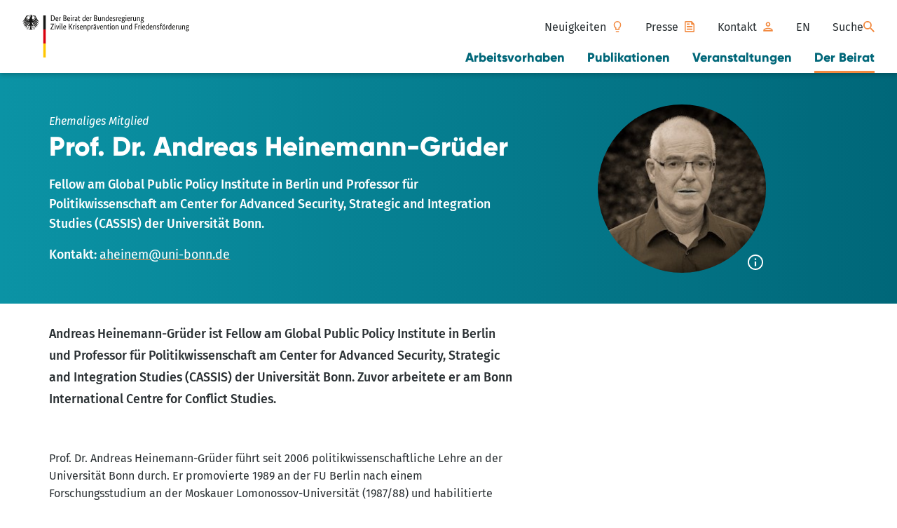

--- FILE ---
content_type: text/html; charset=UTF-8
request_url: https://beirat-zivile-krisenpraevention.org/beiratsmitglied/heinemann-grueder/
body_size: 29229
content:
<!DOCTYPE html><html lang="de-DE"> <head> <meta charset="utf-8"> <meta name="viewport" content="width=device-width, initial-scale=1.0"> <link rel="apple-touch-icon" sizes="180x180" href="https://beirat-zivile-krisenpraevention.org/wp-content/themes/zkp/assets/appicons/apple-touch-icon.png"><link rel="icon" type="image/png" sizes="32x32" href="https://beirat-zivile-krisenpraevention.org/wp-content/themes/zkp/assets/appicons/favicon-32x32.png"><link rel="icon" type="image/png" sizes="16x16" href="https://beirat-zivile-krisenpraevention.org/wp-content/themes/zkp/assets/appicons/favicon-16x16.png"><link rel="mask-icon" href="https://beirat-zivile-krisenpraevention.org/wp-content/themes/zkp/assets/appicons/safari-pinned-tab.svg" color="#5bbad5"><meta name="msapplication-TileColor" content="#da532c"><meta name="theme-color" content="#ffffff"> <style media="screen">*,:after,:before{box-sizing:border-box}html{scroll-behavior:smooth;text-rendering:optimizeSpeed;-webkit-font-smoothing:antialiased;-moz-osx-font-smoothing:grayscale;-webkit-text-size-adjust:none;min-height:0}body{min-height:100vh}blockquote,body,dd,dl,figcaption,figure,h1,h2,h3,h4,h5,li,ol,p,ul{margin:0}ol[class],ul[class]{list-style:none;padding:0}embed,iframe,img,object,video{display:block;max-width:100%}img{height:auto}button,input,select,textarea{font:inherit}textarea{resize:vertical}b,strong{font-weight:bolder}dialog{background:none;border:none;color:inherit;inset:0;margin:auto;padding:0;position:fixed}dialog:not([open]){display:block}dialog[inert]{display:block}:root{--global--ease:ease-in-out;--global--timing:0.3s;--global--line:2px;--global--roundness:0;--global--font-family:"Fira Sans",-apple-system,BlinkMacSystemFont,"Segoe UI",Roboto,Oxygen-Sans,Ubuntu,Cantarell,"Helvetica Neue",sans-serif;--global--font-weight:400;--global--font-weight-strong:500;--global--font-family-emphasis:"Gilroy",-apple-system,BlinkMacSystemFont,"Segoe UI",Roboto,Oxygen-Sans,Ubuntu,Cantarell,"Helvetica Neue",sans-serif;--global--font-weight-emphasis:400;--global--font-weight-emphasis-strong:800;--global--font-size-base:1rem;--global--letter-spacing:normal;--global--line-height:1.618;--global--font-size-page-title:1.5rem;--global--line-height-page-title:2rem;--global--letter-spacing-page-title:em(2);--global--font-size-page-post-title:1.125rem;--global--line-height-page-post-title:1.75rem;--global--font-size-page-description:1rem;--global--line-height-page-description:1.75rem;--global--font-size-module-title:1.5rem;--global--line-height-module-title:1.5rem;--global--font-size-h4:1rem;--global--line-height-h4:1.5rem;--global--font-size-smaller:0.875rem;--global--line-height-smaller:1.375rem;--global--copy-font-size-h2:1.875rem;--global--copy-line-height-h2:2.5rem;--global--copy-font-size-h3:1.5rem;--global--copy-line-height-h3:2.125rem;--global--copy-font-size-h4:1.25rem;--global--copy-line-height-h4:1.875rem;--global--copy-font-size-h5:1.125rem;--global--copy-line-height-h5:1.75rem;--global--spacing:var(--global--font-size-base);--global--responsive-spacing-y:calc(var(--global--spacing)*2.5);--global--responsive-spacing-x:calc(var(--global--spacing));--container--width:min(calc(100vw - var(--global--responsive-spacing-x)*2),41.625rem);--container--width--wide:min(calc(100vw - var(--global--responsive-spacing-x)*2),71.25rem);--container--width--wider:min(calc(100vw - var(--global--responsive-spacing-x)*2),85.375rem);--container--width--full:calc(100vw - var(--global--responsive-spacing-x)*2);--global--color-darkgray:#2a3033;--global--color-gray:#4c5a62;--global--color-gray-lighter-20:#707b81;--global--color-gray-lighter-10:#5e6b72;--global--color-lightgray:#cfe3e8;--global--color-white:#fff;--global--color-teal-lighter-90:#e7f4f6;--global--color-teal-lighter-80:#cee9ed;--global--color-teal-lighter-70:#b6dfe4;--global--color-teal-lighter-60:#9dd4db;--global--color-teal-lighter-50:#85c9d2;--global--color-teal-lighter-40:#6dbec9;--global--color-teal-lighter-30:#54b3c0;--global--color-teal-lighter-20:#3ca9b7;--global--color-teal-lighter-10:#239eae;--global--color-teal:#0b93a5;--global--color-darkteal:#006779;--global--color-lightyellow:#fffdef;--global--color-yellow:#fff6a8;--global--color-lightorange:#fcb500;--global--color-orange:#f28a40;--global--color-orange-lighter-10:#f39653;--global--color-red:#e35752;--global--color-font:var(--global--color-darkgray);--global--color-background:var(--global--color-white);--global--color-font-alternate:var(--global--color-darkgray);--global--color-background-alternate:var(--global--color-teal-lighter-90);--global--color-highlight:#f28a40;--global--color-font-on-highlight:var(--global--color-darkgray);--global--color-highlight-lighter-10:#f39653;--global--color-accent:#f28a40;--global--color-font-on-accent:var(--global--color-dargray);--button--roundness:var(--global--roundness);--button--line:var(--global--line);--button-outlined--color-font:var(--global--color-font-on-highlight);--button-outlined--color-background:transparent;--button-outlined--color-border:var(--global--color-highlight);--button-outlined--color-font-hover:var(--global--color-white);--button-outlined--color-background-hover:var(--global--color-highlight);--button-outlined--color-border-hover:var(--global--color-highlight);--button-contained--color-font:var(--global--color-darkteal);--button-contained--color-background:var(--global--color-white);--button-contained--color-border:var(--global--color-highlight);--button-contained--color-font-hover:var(--global--color-white);--button-contained--color-background-hover:var(--global--color-highlight);--button-contained--color-border-hover:var(--global--color-highlight);--input--color-font:var(--global--color-darkgray);--input--color-background:var(--global--color-white);--input--color-border:var(--global--color-lightgray);--input--color-placeholder:var(--global--color-gray-lighter-10);--input--color-font-hover:var(--global--color-darkgray);--input--color-background-hover:var(--global--color-lightyellow);--input--color-border-hover:var(--global--color-lightgray);--input--roundness:var(--global--roundness);--input--line:var(--global--line)}@media (min-width:85.375em){:root{--global--font-size-base:calc(1rem + 0.36101vw - 4.93141px)}}@media (min-width:120em){:root{--global--font-size-base:1.125rem}}@media (min-width:35.5em){:root{--global--font-size-page-title:calc(1.5rem + 2.00501vw - 11.38847px);--global--line-height-page-title:calc(2rem + 2.25564vw - 12.81203px)}}@media (min-width:85.375em){:root{--global--font-size-page-title:2.5rem;--global--line-height-page-title:3.125rem}}@media (min-width:35.5em){:root{--global--font-size-page-post-title:calc(1.125rem + 1.50376vw - 8.54135px);--global--line-height-page-post-title:calc(1.75rem + 1.50376vw - 8.54135px)}}@media (min-width:85.375em){:root{--global--font-size-page-post-title:1.875rem;--global--line-height-page-post-title:2.5rem}}@media (min-width:35.5em){:root{--global--font-size-page-description:calc(1rem + 0.25063vw - 1.42356px);--global--line-height-page-description:calc(1.75rem + 0.50125vw - 2.84712px)}}@media (min-width:85.375em){:root{--global--font-size-page-description:1.125rem;--global--line-height-page-description:2rem}}@media (min-width:35.5em){:root{--global--font-size-module-title:calc(1.5rem + 1.00251vw - 5.69424px);--global--line-height-module-title:calc(2.125rem + 1.00251vw - 5.69424px)}}@media (min-width:85.375em){:root{--global--font-size-module-title:2rem;--global--line-height-module-title:2.625rem}}@media (min-width:48em){:root{--global--responsive-spacing-y:calc(var(--global--spacing)*3)}}@media (min-width:64em){:root{--global--responsive-spacing-y:calc(var(--global--spacing)*3.5)}}@media (min-width:35.5em){:root{--global--responsive-spacing-x:calc(var(--global--spacing)*2)}}html{background-color:var(--global--color-background);color:var(--global--color-font);font-family:var(--global--font-family);font-size:var(--global--font-size-base);line-height:var(--global--line-height)}h1,h2,h4,h5{font-family:var(--global--font-family-emphasis);font-weight:var(--global--font-weight-emphasis-strong)}@media (max-width:47.9375em){h2,h3,h4,h5{overflow-wrap:break-word;word-wrap:break-word;hyphens:auto}}small{font-size:.875em}b,strong{font-weight:var(--global--font-weight-strong)}cite,dfn,em,i{font-style:italic}pre{overflow-x:auto;white-space:pre}fieldset,form{border:none;margin:0;padding:0}input[type=email],input[type=name],input[type=number],input[type=password],input[type=search],input[type=tel],input[type=text],input[type=url],select,textarea{-webkit-appearance:none;background-color:var(--input--color-background);border:var(--input--line) solid var(--input--color-border);border-radius:var(--input--roundness);caret-color:var(--global--color-highlight);color:var(--input--color-font);display:block;font-size:1rem;margin:0;max-width:100%;min-height:2.75rem;min-width:1px;padding:.4375em .75em;width:100%}@media (prefers-reduced-motion:no-preference){input[type=email],input[type=name],input[type=number],input[type=password],input[type=search],input[type=tel],input[type=text],input[type=url],select,textarea{transition:background-color var(--global--timing) var(--global--ease),border-color var(--global--timing) var(--global--ease)}}input[type=email]:hover,input[type=name]:hover,input[type=number]:hover,input[type=password]:hover,input[type=search]:hover,input[type=tel]:hover,input[type=text]:hover,input[type=url]:hover,select:hover,textarea:hover{background-color:var(--input--color-background-hover);border-color:var(--input--color-border-hover);color:var(--input--color-font-hover)}input[type=email]::-moz-placeholder,input[type=name]::-moz-placeholder,input[type=number]::-moz-placeholder,input[type=password]::-moz-placeholder,input[type=search]::-moz-placeholder,input[type=tel]::-moz-placeholder,input[type=text]::-moz-placeholder,input[type=url]::-moz-placeholder,select::-moz-placeholder,textarea::-moz-placeholder{color:var(--input--color-placeholder);font-size:1rem;font-weight:var(--global--font-weight-strong)}input[type=email]::placeholder,input[type=name]::placeholder,input[type=number]::placeholder,input[type=password]::placeholder,input[type=search]::placeholder,input[type=tel]::placeholder,input[type=text]::placeholder,input[type=url]::placeholder,select::placeholder,textarea::placeholder{color:var(--input--color-placeholder);font-size:1rem;font-weight:var(--global--font-weight-strong)}input[type=email]:focus,input[type=name]:focus,input[type=number]:focus,input[type=password]:focus,input[type=search]:focus,input[type=tel]:focus,input[type=text]:focus,input[type=url]:focus,select:focus,textarea:focus{outline:var(--input--line) solid var(--global--color-highlight);outline-offset:0}input[type=search]::-webkit-search-cancel-button{-webkit-appearance:none}select{background-image:url("data:image/svg+xml;charset=utf-8,%3Csvg xmlns='http://www.w3.org/2000/svg' fill='%23999' viewBox='0 0 320 512'%3E%3Cpath d='M31.3 192h257.3c17.8 0 26.7 21.5 14.1 34.1L174.1 354.8c-7.8 7.8-20.5 7.8-28.3 0L17.2 226.1C4.6 213.5 13.5 192 31.3 192'/%3E%3C/svg%3E");background-position:right 1rem center;background-repeat:no-repeat;background-size:1rem;cursor:pointer;padding-right:2.5em}label{display:block;font-size:1rem;font-weight:var(--global--font-weight-strong);margin-bottom:.25em}label[for=matomo_optout_checkbox]{display:inline}.required-marker{color:var(--global--color-red);display:inline-block;margin-left:.25em}.form__input-wrap{margin-bottom:calc(var(--global--spacing)*1.5)}.message-success{background-color:var(--global--color-teal-lighter-90);padding:var(--global--spacing)}.form,.form__section{display:grid;gap:var(--global--spacing)}.form__section{background-color:var(--global--color-background-alternate);border:0;border:var(--global--line) solid var(--global--color-background-alternate);border-radius:var(--global--roundness);margin:0;padding:var(--global--spacing)}@media (prefers-reduced-motion:no-preference){.form__section{transition:var(--global--timing) var(--global--ease);will-change:box-shadow}}.form__section:focus-within{box-shadow:0 10px 20px rgba(0,0,0,.095),0 6px 6px rgba(0,0,0,.115)}.form__section-title{font-size:1.25rem;font-weight:var(--global--font-weight-strong);line-height:1.875rem}.form__input-label,label:not([class]){color:var(--global--color-font);display:block;font-weight:var(--global--font-weight-strong);margin-bottom:.25em}.form__input-label .required,label:not([class]) .required{color:red}.checkbox input{overflow:hidden;position:absolute;clip:rect(0 0 0 0);border:none;height:1px;margin:-1px;padding:0;width:1px}.checkbox label{cursor:pointer;font-weight:var(--global--font-weight-strong);line-height:1.5;padding-bottom:0;padding-left:calc(18px + .5rem);position:relative}.checkbox label:before{background:var(--input--color-background);border:var(--global--line) solid var(--input--color-border);border-radius:var(--global--roundness);content:"";display:block;height:18px;left:0;position:absolute;top:.3125rem;width:18px}@media (prefers-reduced-motion:no-preference){.checkbox label:before{transition:background-color var(--global--timing) var(--global--ease),border-color var(--global--timing) var(--global--ease)}}.checkbox label:hover:before{background-color:var(--input--color-hover)}.checkbox label a:hover{text-decoration:none}.checkbox input:checked+label:before{background-color:var(--global--color-darkteal);background-image:url("data:image/svg+xml;charset=utf-8,%3Csvg xmlns='http://www.w3.org/2000/svg' fill='%23fff' viewBox='0 0 24 24'%3E%3Cpath d='m10.586 13.414-2.829-2.828L6.343 12l4.243 4.243 7.07-7.071-1.413-1.415z'/%3E%3C/svg%3E");background-position:50%;background-repeat:no-repeat;background-size:24px;border-color:var(--global--color-darkteal)}.checkbox input:focus-visible+label:before{outline:var(--input--line) solid var(--global--color-highlight)}.checkbox .required{left:1rem;position:absolute;top:-.3125rem}.checkbox input[aria-invalid=true]+label:before{border-color:red}.radio input{overflow:hidden;position:absolute;clip:rect(0 0 0 0);border:none;height:1px;margin:-1px;padding:0;width:1px}.radio label{cursor:pointer;font-weight:var(--global--font-weight-strong);line-height:1.5;padding-bottom:0;padding-left:calc(18px + .5rem);position:relative}.radio label:before{background:var(--input--color-background);border:var(--global--line) solid var(--input--color-border);border-radius:9px;content:"";display:block;height:18px;left:0;position:absolute;top:.3125rem;width:18px}@media (prefers-reduced-motion:no-preference){.radio label:before{transition:background-color var(--global--timing) var(--global--ease),border-color var(--global--timing) var(--global--ease)}}.radio label:hover:before{background-color:var(--input--color-hover)}.radio label a:hover{text-decoration:none}.radio input:checked+label:before{background:radial-gradient(circle,var(--input--color-background) 30%,var(--global--color-teal) 40%);border-color:var(--global--color-teal)}.radio input:focus-visible+label:before{outline:var(--input--line) solid var(--global--color-highlight)}.radio input[aria-invalid=true]+label:before{border-color:red}.form__submit,[type=submit]:not([class]){align-items:center;-webkit-appearance:none;-moz-appearance:none;background-color:transparent;background-color:var(--button-contained--color-background);border:none;border:var(--button--line) solid transparent;border-color:var(--button-contained--color-border);border-radius:var(--button--roundness);box-shadow:none;color:inherit;color:var(--button-contained--color-font);cursor:pointer;display:inline-flex;font-size:1rem;font-weight:inherit;font-weight:var(--global--font-weight-strong);line-height:inherit;line-height:var(--global--line-height);min-height:2.75rem;overflow:visible;padding:.25em 3em .25em 1.5em;position:relative}.form__submit>*,[type=submit]:not([class])>*{pointer-events:none}@media (prefers-reduced-motion:no-preference){.form__submit,[type=submit]:not([class]){transition:color var(--global--timing) var(--global--ease),background-color var(--global--timing) var(--global--ease),border-color var(--global--timing) var(--global--ease)}}.form__submit:is(a),[type=submit]:not([class]):is(a){text-decoration:none}.form__submit:is(a):hover,[type=submit]:not([class]):is(a):hover{text-decoration:none}.form__submit,.form__submit[target=_blank],[type=submit]:not([class]),[type=submit]:not([class])[target=_blank]{background-image:none}.form__submit:after,.form__submit:before,[type=submit]:not([class]):after,[type=submit]:not([class]):before{background-position:50%;background-repeat:no-repeat;background-size:1em 1em;content:"";height:1em;margin-top:-.5em;position:absolute;right:1.5em;top:50%;width:1em}@media (prefers-reduced-motion:no-preference){.form__submit:after,.form__submit:before,[type=submit]:not([class]):after,[type=submit]:not([class]):before{transition:opacity var(--global--timing) var(--global--ease)}}.form__submit:before,[type=submit]:not([class]):before{background-image:url("data:image/svg+xml;charset=utf-8,%3Csvg xmlns='http://www.w3.org/2000/svg' width='24' height='24' fill='%23006779'%3E%3Cpath d='m15.6 4-1.692 1.612 5.496 5.245H0v2.286h19.404l-5.508 5.245L15.6 20l8.4-8Z'/%3E%3C/svg%3E")}.form__submit:after,[type=submit]:not([class]):after{background-image:url("data:image/svg+xml;charset=utf-8,%3Csvg xmlns='http://www.w3.org/2000/svg' width='24' height='24' fill='%23fff'%3E%3Cpath d='m15.6 4-1.692 1.612 5.496 5.245H0v2.286h19.404l-5.508 5.245L15.6 20l8.4-8Z'/%3E%3C/svg%3E");opacity:0}.form__submit:hover,[type=submit]:not([class]):hover{background-color:var(--button-contained--color-background-hover);border-color:var(--button-contained--color-border-hover);color:var(--button-contained--color-font-hover)}.form__submit:hover:before,[type=submit]:not([class]):hover:before{opacity:0}.form__submit:hover:after,[type=submit]:not([class]):hover:after{opacity:1}.form__submit:focus-visible,[type=submit]:not([class]):focus-visible{outline-color:var(--button-contained--color-background-hover)}@media (prefers-reduced-motion:no-preference){.form__submit,[type=submit]:not([class]){transition:box-shadow var(--global--timing) var(--global--ease)}}.form__submit:hover,[type=submit]:not([class]):hover{box-shadow:0 10px 20px rgba(0,0,0,.095),0 6px 6px rgba(0,0,0,.115)}.form__submit:active,[type=submit]:not([class]):active{box-shadow:0 3px 6px rgba(0,0,0,.08),0 3px 6px rgba(0,0,0,.115)}@media (prefers-reduced-motion:no-preference){.form__submit,[type=submit]:not([class]){transition:color var(--global--timing) var(--global--ease),background-color var(--global--timing) var(--global--ease),border-color var(--global--timing) var(--global--ease),box-shadow var(--global--timing) var(--global--ease)}}.form__submit:active,[type=submit]:not([class]):active{transition:color var(--global--timing) var(--global--ease),background-color var(--global--timing) var(--global--ease),border-color var(--global--timing) var(--global--ease),box-shadow .1s var(--global--ease)}.form__submit[target=_blank]:before,[type=submit]:not([class])[target=_blank]:before{background-image:url("data:image/svg+xml;charset=utf-8,%3Csvg xmlns='http://www.w3.org/2000/svg' width='16' height='16' fill='%23006779' viewBox='0 0 576 512'%3E%3Cpath d='M576 24v127.984c0 21.461-25.96 31.98-40.971 16.971l-35.707-35.709-243.523 243.523c-9.373 9.373-24.568 9.373-33.941 0l-22.627-22.627c-9.373-9.373-9.373-24.569 0-33.941L442.756 76.676l-35.703-35.705C391.982 25.9 402.656 0 424.024 0H552c13.255 0 24 10.745 24 24M407.029 270.794l-16 16A24 24 0 0 0 384 303.765V448H64V128h264a24 24 0 0 0 16.97-7.029l16-16C376.089 89.851 365.381 64 344 64H48C21.49 64 0 85.49 0 112v352c0 26.51 21.49 48 48 48h352c26.51 0 48-21.49 48-48V287.764c0-21.382-25.852-32.09-40.971-16.97'/%3E%3C/svg%3E")}.form__submit[target=_blank]:after,[type=submit]:not([class])[target=_blank]:after{background-image:url("data:image/svg+xml;charset=utf-8,%3Csvg xmlns='http://www.w3.org/2000/svg' width='16' height='16' fill='%23fff' viewBox='0 0 576 512'%3E%3Cpath d='M576 24v127.984c0 21.461-25.96 31.98-40.971 16.971l-35.707-35.709-243.523 243.523c-9.373 9.373-24.568 9.373-33.941 0l-22.627-22.627c-9.373-9.373-9.373-24.569 0-33.941L442.756 76.676l-35.703-35.705C391.982 25.9 402.656 0 424.024 0H552c13.255 0 24 10.745 24 24M407.029 270.794l-16 16A24 24 0 0 0 384 303.765V448H64V128h264a24 24 0 0 0 16.97-7.029l16-16C376.089 89.851 365.381 64 344 64H48C21.49 64 0 85.49 0 112v352c0 26.51 21.49 48 48 48h352c26.51 0 48-21.49 48-48V287.764c0-21.382-25.852-32.09-40.971-16.97'/%3E%3C/svg%3E")}.form__submit[data-modal-close]:before,[type=submit]:not([class])[data-modal-close]:before{background-image:url("data:image/svg+xml;charset=utf-8,%3Csvg xmlns='http://www.w3.org/2000/svg' width='24' height='24' fill='%23006779'%3E%3Cpath d='M22 4.015 19.985 2 12 9.985 4.015 2 2 4.015 9.985 12 2 19.985 4.015 22 12 14.015 19.985 22 22 19.985 14.015 12Z'/%3E%3C/svg%3E")}.form__submit[data-modal-close]:after,[type=submit]:not([class])[data-modal-close]:after{background-image:url("data:image/svg+xml;charset=utf-8,%3Csvg xmlns='http://www.w3.org/2000/svg' width='24' height='24' fill='%23fff'%3E%3Cpath d='M22 4.015 19.985 2 12 9.985 4.015 2 2 4.015 9.985 12 2 19.985 4.015 22 12 14.015 19.985 22 22 19.985 14.015 12Z'/%3E%3C/svg%3E")}.form__submit[data-modal-toggle]:before,[type=submit]:not([class])[data-modal-toggle]:before{background-image:url("data:image/svg+xml;charset=utf-8,%3Csvg xmlns='http://www.w3.org/2000/svg' width='24' height='24' fill='%23006779'%3E%3Cpath d='m8.889 3.798-.057 2.336 7.595-.177-13.72 13.72 1.616 1.616 13.72-13.72-.185 7.603 2.344-.065.283-11.596z'/%3E%3C/svg%3E")}.form__submit[data-modal-toggle]:after,[type=submit]:not([class])[data-modal-toggle]:after{background-image:url("data:image/svg+xml;charset=utf-8,%3Csvg xmlns='http://www.w3.org/2000/svg' width='24' height='24' fill='%23fff'%3E%3Cpath d='m8.889 3.798-.057 2.336 7.595-.177-13.72 13.72 1.616 1.616 13.72-13.72-.185 7.603 2.344-.065.283-11.596z'/%3E%3C/svg%3E")}.form__submit[disabled],[type=submit]:not([class])[disabled]{opacity:.5;pointer-events:none}.form__submit-container{display:grid}@media (min-width:35.5em){.form__submit-container{justify-items:end}}@media (max-width:35.4375em){.form__submit-container .form__submit{justify-content:center;width:100%}}.snackbar{border-radius:var(--global--roundness);box-shadow:0 10px 20px rgba(0,0,0,.095),0 6px 6px rgba(0,0,0,.115);padding:1em;position:fixed;z-index:5}@media (prefers-reduced-motion:no-preference){.snackbar{animation:snackbarEntry var(--global--timing) var(--global--ease) forwards}}@media (max-width:35.4375em){.snackbar{bottom:calc(var(--global--spacing)/2);left:calc(var(--global--spacing)/2);right:calc(var(--global--spacing)/2)}}@media (max-width:35.4375em) and (prefers-reduced-motion:no-preference){.snackbar{transform:translateY(calc(100% + var(--global--spacing)))}}@media (min-width:35.5em){.snackbar{margin-left:var(--global--spacing);max-width:666px;padding-right:2.75rem;right:var(--global--spacing);top:var(--global--spacing)}}@media (min-width:35.5em) and (prefers-reduced-motion:no-preference){.snackbar{transform:translateX(calc(100% + var(--global--spacing)))}}.snackbar--success{background-color:green;color:var(--global--color-white)}.snackbar--error{background-color:red;color:var(--global--color-white)}.snackbar--error a{-webkit-text-decoration-color:var(--global--color-white);text-decoration-color:var(--global--color-white)}.snackbar--has-icon{display:grid;gap:1em}@media (min-width:35.5em){.snackbar--has-icon{align-items:center;grid-template-columns:2em 1fr}}.snackbar__icon{height:2em;width:2em}.snackbar__close{align-items:center;-webkit-appearance:none;-moz-appearance:none;background-color:transparent;border:none;border:var(--button--line) solid transparent;border-radius:var(--button--roundness);color:inherit;cursor:pointer;display:inline-flex;display:flex;font-size:1rem;font-weight:inherit;font-weight:var(--global--font-weight-strong);justify-content:center;line-height:inherit;line-height:var(--global--line-height);min-height:2.75rem;min-width:2.75rem;overflow:visible;padding:0;position:absolute;right:0;top:0}.snackbar__close>*{pointer-events:none}@media (prefers-reduced-motion:no-preference){.snackbar__close{transition:color var(--global--timing) var(--global--ease),background-color var(--global--timing) var(--global--ease),border-color var(--global--timing) var(--global--ease)}}.snackbar__close:is(a){text-decoration:none}.snackbar__close:is(a):hover{text-decoration:none}.snackbar__close,.snackbar__close[target=_blank]{background-image:none}.snackbar__close .icon{height:1.5rem;width:1.5rem}.snackbar__close>:not(.icon){overflow:hidden;position:absolute;clip:rect(0 0 0 0);border:none;height:1px;margin:-1px;padding:0;width:1px}.snackbar__close>:not(.icon):focus{align-items:center;-webkit-appearance:none;-moz-appearance:none;background-color:transparent;background-color:var(--button-contained--color-background);border:none;border:var(--button--line) solid transparent;border-color:var(--button-contained--color-border);border-radius:var(--button--roundness);box-shadow:none;color:inherit;color:var(--button-contained--color-font);cursor:pointer;display:inline-flex;display:block;font-size:1rem;font-weight:inherit;font-weight:var(--global--font-weight-strong);height:auto;left:var(--global--spacing);line-height:inherit;line-height:var(--global--line-height);min-height:2.75rem;overflow:visible;padding:.25em 3em .25em 1.5em;position:relative;position:fixed;top:var(--global--spacing);width:auto;clip:auto;z-index:99}.snackbar__close>:not(.icon):focus>*{pointer-events:none}@media (prefers-reduced-motion:no-preference){.snackbar__close>:not(.icon):focus{transition:color var(--global--timing) var(--global--ease),background-color var(--global--timing) var(--global--ease),border-color var(--global--timing) var(--global--ease)}}.snackbar__close>:not(.icon):focus:is(a){text-decoration:none}.snackbar__close>:not(.icon):focus:is(a):hover{text-decoration:none}.snackbar__close>:not(.icon):focus,.snackbar__close>:not(.icon):focus[target=_blank]{background-image:none}.snackbar__close>:not(.icon):focus:after,.snackbar__close>:not(.icon):focus:before{background-position:50%;background-repeat:no-repeat;background-size:1em 1em;content:"";height:1em;margin-top:-.5em;position:absolute;right:1.5em;top:50%;width:1em}@media (prefers-reduced-motion:no-preference){.snackbar__close>:not(.icon):focus:after,.snackbar__close>:not(.icon):focus:before{transition:opacity var(--global--timing) var(--global--ease)}}.snackbar__close>:not(.icon):focus:before{background-image:url("data:image/svg+xml;charset=utf-8,%3Csvg xmlns='http://www.w3.org/2000/svg' width='24' height='24' fill='%23006779'%3E%3Cpath d='m15.6 4-1.692 1.612 5.496 5.245H0v2.286h19.404l-5.508 5.245L15.6 20l8.4-8Z'/%3E%3C/svg%3E")}.snackbar__close>:not(.icon):focus:after{background-image:url("data:image/svg+xml;charset=utf-8,%3Csvg xmlns='http://www.w3.org/2000/svg' width='24' height='24' fill='%23fff'%3E%3Cpath d='m15.6 4-1.692 1.612 5.496 5.245H0v2.286h19.404l-5.508 5.245L15.6 20l8.4-8Z'/%3E%3C/svg%3E");opacity:0}.snackbar__close>:not(.icon):focus:hover{background-color:var(--button-contained--color-background-hover);border-color:var(--button-contained--color-border-hover);color:var(--button-contained--color-font-hover)}.snackbar__close>:not(.icon):focus:hover:before{opacity:0}.snackbar__close>:not(.icon):focus:hover:after{opacity:1}.snackbar__close>:not(.icon):focus:focus-visible{outline-color:var(--button-contained--color-background-hover)}@media (prefers-reduced-motion:no-preference){.snackbar__close>:not(.icon):focus{transition:box-shadow var(--global--timing) var(--global--ease)}}.snackbar__close>:not(.icon):focus:hover{box-shadow:0 10px 20px rgba(0,0,0,.095),0 6px 6px rgba(0,0,0,.115)}.snackbar__close>:not(.icon):focus:active{box-shadow:0 3px 6px rgba(0,0,0,.08),0 3px 6px rgba(0,0,0,.115)}@media (prefers-reduced-motion:no-preference){.snackbar__close>:not(.icon):focus{transition:color var(--global--timing) var(--global--ease),background-color var(--global--timing) var(--global--ease),border-color var(--global--timing) var(--global--ease),box-shadow var(--global--timing) var(--global--ease)}}.snackbar__close>:not(.icon):focus:active{transition:color var(--global--timing) var(--global--ease),background-color var(--global--timing) var(--global--ease),border-color var(--global--timing) var(--global--ease),box-shadow .1s var(--global--ease)}.snackbar__close>:not(.icon):focus[target=_blank]:before{background-image:url("data:image/svg+xml;charset=utf-8,%3Csvg xmlns='http://www.w3.org/2000/svg' width='16' height='16' fill='%23006779' viewBox='0 0 576 512'%3E%3Cpath d='M576 24v127.984c0 21.461-25.96 31.98-40.971 16.971l-35.707-35.709-243.523 243.523c-9.373 9.373-24.568 9.373-33.941 0l-22.627-22.627c-9.373-9.373-9.373-24.569 0-33.941L442.756 76.676l-35.703-35.705C391.982 25.9 402.656 0 424.024 0H552c13.255 0 24 10.745 24 24M407.029 270.794l-16 16A24 24 0 0 0 384 303.765V448H64V128h264a24 24 0 0 0 16.97-7.029l16-16C376.089 89.851 365.381 64 344 64H48C21.49 64 0 85.49 0 112v352c0 26.51 21.49 48 48 48h352c26.51 0 48-21.49 48-48V287.764c0-21.382-25.852-32.09-40.971-16.97'/%3E%3C/svg%3E")}.snackbar__close>:not(.icon):focus[target=_blank]:after{background-image:url("data:image/svg+xml;charset=utf-8,%3Csvg xmlns='http://www.w3.org/2000/svg' width='16' height='16' fill='%23fff' viewBox='0 0 576 512'%3E%3Cpath d='M576 24v127.984c0 21.461-25.96 31.98-40.971 16.971l-35.707-35.709-243.523 243.523c-9.373 9.373-24.568 9.373-33.941 0l-22.627-22.627c-9.373-9.373-9.373-24.569 0-33.941L442.756 76.676l-35.703-35.705C391.982 25.9 402.656 0 424.024 0H552c13.255 0 24 10.745 24 24M407.029 270.794l-16 16A24 24 0 0 0 384 303.765V448H64V128h264a24 24 0 0 0 16.97-7.029l16-16C376.089 89.851 365.381 64 344 64H48C21.49 64 0 85.49 0 112v352c0 26.51 21.49 48 48 48h352c26.51 0 48-21.49 48-48V287.764c0-21.382-25.852-32.09-40.971-16.97'/%3E%3C/svg%3E")}.snackbar__close>:not(.icon):focus[data-modal-close]:before{background-image:url("data:image/svg+xml;charset=utf-8,%3Csvg xmlns='http://www.w3.org/2000/svg' width='24' height='24' fill='%23006779'%3E%3Cpath d='M22 4.015 19.985 2 12 9.985 4.015 2 2 4.015 9.985 12 2 19.985 4.015 22 12 14.015 19.985 22 22 19.985 14.015 12Z'/%3E%3C/svg%3E")}.snackbar__close>:not(.icon):focus[data-modal-close]:after{background-image:url("data:image/svg+xml;charset=utf-8,%3Csvg xmlns='http://www.w3.org/2000/svg' width='24' height='24' fill='%23fff'%3E%3Cpath d='M22 4.015 19.985 2 12 9.985 4.015 2 2 4.015 9.985 12 2 19.985 4.015 22 12 14.015 19.985 22 22 19.985 14.015 12Z'/%3E%3C/svg%3E")}.snackbar__close>:not(.icon):focus[data-modal-toggle]:before{background-image:url("data:image/svg+xml;charset=utf-8,%3Csvg xmlns='http://www.w3.org/2000/svg' width='24' height='24' fill='%23006779'%3E%3Cpath d='m8.889 3.798-.057 2.336 7.595-.177-13.72 13.72 1.616 1.616 13.72-13.72-.185 7.603 2.344-.065.283-11.596z'/%3E%3C/svg%3E")}.snackbar__close>:not(.icon):focus[data-modal-toggle]:after{background-image:url("data:image/svg+xml;charset=utf-8,%3Csvg xmlns='http://www.w3.org/2000/svg' width='24' height='24' fill='%23fff'%3E%3Cpath d='m8.889 3.798-.057 2.336 7.595-.177-13.72 13.72 1.616 1.616 13.72-13.72-.185 7.603 2.344-.065.283-11.596z'/%3E%3C/svg%3E")}.snackbar__close:after,.snackbar__close:before{display:none}.snackbar__close-icon{align-self:start;height:1.5em;margin-left:auto;margin-right:0;width:1.5em}@keyframes snackbarEntry{to{transform:translate(0)}}input[type=email][aria-invalid=true],input[type=name][aria-invalid=true],input[type=number][aria-invalid=true],input[type=password][aria-invalid=true],input[type=search][aria-invalid=true],input[type=tel][aria-invalid=true],input[type=text][aria-invalid=true],input[type=url][aria-invalid=true],select[aria-invalid=true],textarea[aria-invalid=true]{border-color:red}input[type=email][aria-invalid=false],input[type=name][aria-invalid=false],input[type=number][aria-invalid=false],input[type=password][aria-invalid=false],input[type=search][aria-invalid=false],input[type=tel][aria-invalid=false],input[type=text][aria-invalid=false],input[type=url][aria-invalid=false],select[aria-invalid=false],textarea[aria-invalid=false]{border-color:green}[aria-invalid=true]+.fv-plugins-message-container,[aria-invalid=true]+label+.fv-plugins-message-container{color:red}.screen-reader-text,.visually-hidden{overflow:hidden;position:absolute;clip:rect(0 0 0 0);border:none;height:1px;margin:-1px;padding:0;width:1px}.screen-reader-text:focus{align-items:center;-webkit-appearance:none;-moz-appearance:none;background-color:transparent;background-color:var(--button-contained--color-background);border:none;border:var(--button--line) solid transparent;border-color:var(--button-contained--color-border);border-radius:var(--button--roundness);box-shadow:none;color:inherit;color:var(--button-contained--color-font);cursor:pointer;display:inline-flex;display:block;font-size:1rem;font-weight:inherit;font-weight:var(--global--font-weight-strong);height:auto;left:var(--global--spacing);line-height:inherit;line-height:var(--global--line-height);min-height:2.75rem;overflow:visible;padding:.25em 3em .25em 1.5em;position:relative;position:fixed;top:var(--global--spacing);width:auto;clip:auto;z-index:99}.screen-reader-text:focus>*{pointer-events:none}@media (prefers-reduced-motion:no-preference){.screen-reader-text:focus{transition:color var(--global--timing) var(--global--ease),background-color var(--global--timing) var(--global--ease),border-color var(--global--timing) var(--global--ease)}}.screen-reader-text:focus:is(a){text-decoration:none}.screen-reader-text:focus:is(a):hover{text-decoration:none}.screen-reader-text:focus,.screen-reader-text:focus[target=_blank]{background-image:none}.screen-reader-text:focus:after,.screen-reader-text:focus:before{background-position:50%;background-repeat:no-repeat;background-size:1em 1em;content:"";height:1em;margin-top:-.5em;position:absolute;right:1.5em;top:50%;width:1em}@media (prefers-reduced-motion:no-preference){.screen-reader-text:focus:after,.screen-reader-text:focus:before{transition:opacity var(--global--timing) var(--global--ease)}}.screen-reader-text:focus:before{background-image:url("data:image/svg+xml;charset=utf-8,%3Csvg xmlns='http://www.w3.org/2000/svg' width='24' height='24' fill='%23006779'%3E%3Cpath d='m15.6 4-1.692 1.612 5.496 5.245H0v2.286h19.404l-5.508 5.245L15.6 20l8.4-8Z'/%3E%3C/svg%3E")}.screen-reader-text:focus:after{background-image:url("data:image/svg+xml;charset=utf-8,%3Csvg xmlns='http://www.w3.org/2000/svg' width='24' height='24' fill='%23fff'%3E%3Cpath d='m15.6 4-1.692 1.612 5.496 5.245H0v2.286h19.404l-5.508 5.245L15.6 20l8.4-8Z'/%3E%3C/svg%3E");opacity:0}.screen-reader-text:focus:hover{background-color:var(--button-contained--color-background-hover);border-color:var(--button-contained--color-border-hover);color:var(--button-contained--color-font-hover)}.screen-reader-text:focus:hover:before{opacity:0}.screen-reader-text:focus:hover:after{opacity:1}.screen-reader-text:focus:focus-visible{outline-color:var(--button-contained--color-background-hover)}@media (prefers-reduced-motion:no-preference){.screen-reader-text:focus{transition:box-shadow var(--global--timing) var(--global--ease)}}.screen-reader-text:focus:hover{box-shadow:0 10px 20px rgba(0,0,0,.095),0 6px 6px rgba(0,0,0,.115)}.screen-reader-text:focus:active{box-shadow:0 3px 6px rgba(0,0,0,.08),0 3px 6px rgba(0,0,0,.115)}@media (prefers-reduced-motion:no-preference){.screen-reader-text:focus{transition:color var(--global--timing) var(--global--ease),background-color var(--global--timing) var(--global--ease),border-color var(--global--timing) var(--global--ease),box-shadow var(--global--timing) var(--global--ease)}}.screen-reader-text:focus:active{transition:color var(--global--timing) var(--global--ease),background-color var(--global--timing) var(--global--ease),border-color var(--global--timing) var(--global--ease),box-shadow .1s var(--global--ease)}.screen-reader-text:focus[target=_blank]:before{background-image:url("data:image/svg+xml;charset=utf-8,%3Csvg xmlns='http://www.w3.org/2000/svg' width='16' height='16' fill='%23006779' viewBox='0 0 576 512'%3E%3Cpath d='M576 24v127.984c0 21.461-25.96 31.98-40.971 16.971l-35.707-35.709-243.523 243.523c-9.373 9.373-24.568 9.373-33.941 0l-22.627-22.627c-9.373-9.373-9.373-24.569 0-33.941L442.756 76.676l-35.703-35.705C391.982 25.9 402.656 0 424.024 0H552c13.255 0 24 10.745 24 24M407.029 270.794l-16 16A24 24 0 0 0 384 303.765V448H64V128h264a24 24 0 0 0 16.97-7.029l16-16C376.089 89.851 365.381 64 344 64H48C21.49 64 0 85.49 0 112v352c0 26.51 21.49 48 48 48h352c26.51 0 48-21.49 48-48V287.764c0-21.382-25.852-32.09-40.971-16.97'/%3E%3C/svg%3E")}.screen-reader-text:focus[target=_blank]:after{background-image:url("data:image/svg+xml;charset=utf-8,%3Csvg xmlns='http://www.w3.org/2000/svg' width='16' height='16' fill='%23fff' viewBox='0 0 576 512'%3E%3Cpath d='M576 24v127.984c0 21.461-25.96 31.98-40.971 16.971l-35.707-35.709-243.523 243.523c-9.373 9.373-24.568 9.373-33.941 0l-22.627-22.627c-9.373-9.373-9.373-24.569 0-33.941L442.756 76.676l-35.703-35.705C391.982 25.9 402.656 0 424.024 0H552c13.255 0 24 10.745 24 24M407.029 270.794l-16 16A24 24 0 0 0 384 303.765V448H64V128h264a24 24 0 0 0 16.97-7.029l16-16C376.089 89.851 365.381 64 344 64H48C21.49 64 0 85.49 0 112v352c0 26.51 21.49 48 48 48h352c26.51 0 48-21.49 48-48V287.764c0-21.382-25.852-32.09-40.971-16.97'/%3E%3C/svg%3E")}.screen-reader-text:focus[data-modal-close]:before{background-image:url("data:image/svg+xml;charset=utf-8,%3Csvg xmlns='http://www.w3.org/2000/svg' width='24' height='24' fill='%23006779'%3E%3Cpath d='M22 4.015 19.985 2 12 9.985 4.015 2 2 4.015 9.985 12 2 19.985 4.015 22 12 14.015 19.985 22 22 19.985 14.015 12Z'/%3E%3C/svg%3E")}.screen-reader-text:focus[data-modal-close]:after{background-image:url("data:image/svg+xml;charset=utf-8,%3Csvg xmlns='http://www.w3.org/2000/svg' width='24' height='24' fill='%23fff'%3E%3Cpath d='M22 4.015 19.985 2 12 9.985 4.015 2 2 4.015 9.985 12 2 19.985 4.015 22 12 14.015 19.985 22 22 19.985 14.015 12Z'/%3E%3C/svg%3E")}.screen-reader-text:focus[data-modal-toggle]:before{background-image:url("data:image/svg+xml;charset=utf-8,%3Csvg xmlns='http://www.w3.org/2000/svg' width='24' height='24' fill='%23006779'%3E%3Cpath d='m8.889 3.798-.057 2.336 7.595-.177-13.72 13.72 1.616 1.616 13.72-13.72-.185 7.603 2.344-.065.283-11.596z'/%3E%3C/svg%3E")}.screen-reader-text:focus[data-modal-toggle]:after{background-image:url("data:image/svg+xml;charset=utf-8,%3Csvg xmlns='http://www.w3.org/2000/svg' width='24' height='24' fill='%23fff'%3E%3Cpath d='m8.889 3.798-.057 2.336 7.595-.177-13.72 13.72 1.616 1.616 13.72-13.72-.185 7.603 2.344-.065.283-11.596z'/%3E%3C/svg%3E")}.hyphenate{overflow-wrap:break-word;word-wrap:break-word;hyphens:auto}.button{align-items:center;-webkit-appearance:none;-moz-appearance:none;background-color:transparent;border:none;border:var(--button--line) solid transparent;border-radius:var(--button--roundness);color:inherit;cursor:pointer;display:inline-flex;font-size:1rem;font-weight:inherit;font-weight:var(--global--font-weight-strong);line-height:inherit;line-height:var(--global--line-height);min-height:2.75rem;overflow:visible;padding:0}.button>*{pointer-events:none}@media (prefers-reduced-motion:no-preference){.button{transition:color var(--global--timing) var(--global--ease),background-color var(--global--timing) var(--global--ease),border-color var(--global--timing) var(--global--ease)}}.button:is(a){text-decoration:none}.button:is(a):hover{text-decoration:none}.button,.button[target=_blank]{background-image:none}.button.button--primary{background-color:var(--button-contained--color-background);border-color:var(--button-contained--color-border);box-shadow:none;color:var(--button-contained--color-font);padding:.25em 3em .25em 1.5em;position:relative}.button.button--primary:after,.button.button--primary:before{background-position:50%;background-repeat:no-repeat;background-size:1em 1em;content:"";height:1em;margin-top:-.5em;position:absolute;right:1.5em;top:50%;width:1em}@media (prefers-reduced-motion:no-preference){.button.button--primary:after,.button.button--primary:before{transition:opacity var(--global--timing) var(--global--ease)}}.button.button--primary:before{background-image:url("data:image/svg+xml;charset=utf-8,%3Csvg xmlns='http://www.w3.org/2000/svg' width='24' height='24' fill='%23006779'%3E%3Cpath d='m15.6 4-1.692 1.612 5.496 5.245H0v2.286h19.404l-5.508 5.245L15.6 20l8.4-8Z'/%3E%3C/svg%3E")}.button.button--primary:after{background-image:url("data:image/svg+xml;charset=utf-8,%3Csvg xmlns='http://www.w3.org/2000/svg' width='24' height='24' fill='%23fff'%3E%3Cpath d='m15.6 4-1.692 1.612 5.496 5.245H0v2.286h19.404l-5.508 5.245L15.6 20l8.4-8Z'/%3E%3C/svg%3E");opacity:0}.button.button--primary:hover{background-color:var(--button-contained--color-background-hover);border-color:var(--button-contained--color-border-hover);color:var(--button-contained--color-font-hover)}.button.button--primary:hover:before{opacity:0}.button.button--primary:hover:after{opacity:1}.button.button--primary:focus-visible{outline-color:var(--button-contained--color-background-hover)}@media (prefers-reduced-motion:no-preference){.button.button--primary{transition:box-shadow var(--global--timing) var(--global--ease)}}.button.button--primary:hover{box-shadow:0 10px 20px rgba(0,0,0,.095),0 6px 6px rgba(0,0,0,.115)}.button.button--primary:active{box-shadow:0 3px 6px rgba(0,0,0,.08),0 3px 6px rgba(0,0,0,.115)}@media (prefers-reduced-motion:no-preference){.button.button--primary{transition:color var(--global--timing) var(--global--ease),background-color var(--global--timing) var(--global--ease),border-color var(--global--timing) var(--global--ease),box-shadow var(--global--timing) var(--global--ease)}}.button.button--primary:active{transition:color var(--global--timing) var(--global--ease),background-color var(--global--timing) var(--global--ease),border-color var(--global--timing) var(--global--ease),box-shadow .1s var(--global--ease)}.button.button--primary[target=_blank]:before{background-image:url("data:image/svg+xml;charset=utf-8,%3Csvg xmlns='http://www.w3.org/2000/svg' width='16' height='16' fill='%23006779' viewBox='0 0 576 512'%3E%3Cpath d='M576 24v127.984c0 21.461-25.96 31.98-40.971 16.971l-35.707-35.709-243.523 243.523c-9.373 9.373-24.568 9.373-33.941 0l-22.627-22.627c-9.373-9.373-9.373-24.569 0-33.941L442.756 76.676l-35.703-35.705C391.982 25.9 402.656 0 424.024 0H552c13.255 0 24 10.745 24 24M407.029 270.794l-16 16A24 24 0 0 0 384 303.765V448H64V128h264a24 24 0 0 0 16.97-7.029l16-16C376.089 89.851 365.381 64 344 64H48C21.49 64 0 85.49 0 112v352c0 26.51 21.49 48 48 48h352c26.51 0 48-21.49 48-48V287.764c0-21.382-25.852-32.09-40.971-16.97'/%3E%3C/svg%3E")}.button.button--primary[target=_blank]:after{background-image:url("data:image/svg+xml;charset=utf-8,%3Csvg xmlns='http://www.w3.org/2000/svg' width='16' height='16' fill='%23fff' viewBox='0 0 576 512'%3E%3Cpath d='M576 24v127.984c0 21.461-25.96 31.98-40.971 16.971l-35.707-35.709-243.523 243.523c-9.373 9.373-24.568 9.373-33.941 0l-22.627-22.627c-9.373-9.373-9.373-24.569 0-33.941L442.756 76.676l-35.703-35.705C391.982 25.9 402.656 0 424.024 0H552c13.255 0 24 10.745 24 24M407.029 270.794l-16 16A24 24 0 0 0 384 303.765V448H64V128h264a24 24 0 0 0 16.97-7.029l16-16C376.089 89.851 365.381 64 344 64H48C21.49 64 0 85.49 0 112v352c0 26.51 21.49 48 48 48h352c26.51 0 48-21.49 48-48V287.764c0-21.382-25.852-32.09-40.971-16.97'/%3E%3C/svg%3E")}.button.button--primary[data-modal-close]:before{background-image:url("data:image/svg+xml;charset=utf-8,%3Csvg xmlns='http://www.w3.org/2000/svg' width='24' height='24' fill='%23006779'%3E%3Cpath d='M22 4.015 19.985 2 12 9.985 4.015 2 2 4.015 9.985 12 2 19.985 4.015 22 12 14.015 19.985 22 22 19.985 14.015 12Z'/%3E%3C/svg%3E")}.button.button--primary[data-modal-close]:after{background-image:url("data:image/svg+xml;charset=utf-8,%3Csvg xmlns='http://www.w3.org/2000/svg' width='24' height='24' fill='%23fff'%3E%3Cpath d='M22 4.015 19.985 2 12 9.985 4.015 2 2 4.015 9.985 12 2 19.985 4.015 22 12 14.015 19.985 22 22 19.985 14.015 12Z'/%3E%3C/svg%3E")}.button.button--primary[data-modal-toggle]:before{background-image:url("data:image/svg+xml;charset=utf-8,%3Csvg xmlns='http://www.w3.org/2000/svg' width='24' height='24' fill='%23006779'%3E%3Cpath d='m8.889 3.798-.057 2.336 7.595-.177-13.72 13.72 1.616 1.616 13.72-13.72-.185 7.603 2.344-.065.283-11.596z'/%3E%3C/svg%3E")}.button.button--primary[data-modal-toggle]:after{background-image:url("data:image/svg+xml;charset=utf-8,%3Csvg xmlns='http://www.w3.org/2000/svg' width='24' height='24' fill='%23fff'%3E%3Cpath d='m8.889 3.798-.057 2.336 7.595-.177-13.72 13.72 1.616 1.616 13.72-13.72-.185 7.603 2.344-.065.283-11.596z'/%3E%3C/svg%3E")}.button.button--secondary{background-color:var(--button-outlined--color-background);border-color:var(--button-outlined--color-border);color:var(--button-outlined--color-font);padding:.25em 3em .25em 1.5em;position:relative}.button.button--secondary:after,.button.button--secondary:before{background-position:50%;background-repeat:no-repeat;background-size:1em 1em;content:"";height:1em;margin-top:-.5em;position:absolute;right:1.5em;top:50%;width:1em}@media (prefers-reduced-motion:no-preference){.button.button--secondary:after,.button.button--secondary:before{transition:opacity var(--global--timing) var(--global--ease)}}.button.button--secondary:before{background-image:url("data:image/svg+xml;charset=utf-8,%3Csvg xmlns='http://www.w3.org/2000/svg' width='24' height='24' fill='%232A3033'%3E%3Cpath d='m15.6 4-1.692 1.612 5.496 5.245H0v2.286h19.404l-5.508 5.245L15.6 20l8.4-8Z'/%3E%3C/svg%3E")}.button.button--secondary:after{background-image:url("data:image/svg+xml;charset=utf-8,%3Csvg xmlns='http://www.w3.org/2000/svg' width='24' height='24' fill='%23fff'%3E%3Cpath d='m15.6 4-1.692 1.612 5.496 5.245H0v2.286h19.404l-5.508 5.245L15.6 20l8.4-8Z'/%3E%3C/svg%3E");opacity:0}.button.button--secondary:hover{background-color:var(--button-outlined--color-background-hover);border-color:var(--button-outlined--color-border-hover);color:var(--button-outlined--color-font-hover)}.button.button--secondary:hover:before{opacity:0}.button.button--secondary:hover:after{opacity:1}.button.button--secondary[target=_blank]:before{background-image:url("data:image/svg+xml;charset=utf-8,%3Csvg xmlns='http://www.w3.org/2000/svg' width='16' height='16' fill='%232A3033' viewBox='0 0 576 512'%3E%3Cpath d='M576 24v127.984c0 21.461-25.96 31.98-40.971 16.971l-35.707-35.709-243.523 243.523c-9.373 9.373-24.568 9.373-33.941 0l-22.627-22.627c-9.373-9.373-9.373-24.569 0-33.941L442.756 76.676l-35.703-35.705C391.982 25.9 402.656 0 424.024 0H552c13.255 0 24 10.745 24 24M407.029 270.794l-16 16A24 24 0 0 0 384 303.765V448H64V128h264a24 24 0 0 0 16.97-7.029l16-16C376.089 89.851 365.381 64 344 64H48C21.49 64 0 85.49 0 112v352c0 26.51 21.49 48 48 48h352c26.51 0 48-21.49 48-48V287.764c0-21.382-25.852-32.09-40.971-16.97'/%3E%3C/svg%3E")}.button.button--secondary[target=_blank]:after{background-image:url("data:image/svg+xml;charset=utf-8,%3Csvg xmlns='http://www.w3.org/2000/svg' width='16' height='16' fill='%23fff' viewBox='0 0 576 512'%3E%3Cpath d='M576 24v127.984c0 21.461-25.96 31.98-40.971 16.971l-35.707-35.709-243.523 243.523c-9.373 9.373-24.568 9.373-33.941 0l-22.627-22.627c-9.373-9.373-9.373-24.569 0-33.941L442.756 76.676l-35.703-35.705C391.982 25.9 402.656 0 424.024 0H552c13.255 0 24 10.745 24 24M407.029 270.794l-16 16A24 24 0 0 0 384 303.765V448H64V128h264a24 24 0 0 0 16.97-7.029l16-16C376.089 89.851 365.381 64 344 64H48C21.49 64 0 85.49 0 112v352c0 26.51 21.49 48 48 48h352c26.51 0 48-21.49 48-48V287.764c0-21.382-25.852-32.09-40.971-16.97'/%3E%3C/svg%3E")}.button.button--secondary[data-modal-close]:before{background-image:url("data:image/svg+xml;charset=utf-8,%3Csvg xmlns='http://www.w3.org/2000/svg' width='24' height='24' fill='%232A3033'%3E%3Cpath d='M22 4.015 19.985 2 12 9.985 4.015 2 2 4.015 9.985 12 2 19.985 4.015 22 12 14.015 19.985 22 22 19.985 14.015 12Z'/%3E%3C/svg%3E")}.button.button--secondary[data-modal-close]:after{background-image:url("data:image/svg+xml;charset=utf-8,%3Csvg xmlns='http://www.w3.org/2000/svg' width='24' height='24' fill='%23fff'%3E%3Cpath d='M22 4.015 19.985 2 12 9.985 4.015 2 2 4.015 9.985 12 2 19.985 4.015 22 12 14.015 19.985 22 22 19.985 14.015 12Z'/%3E%3C/svg%3E")}.button.button--secondary[data-modal-toggle]:before{background-image:url("data:image/svg+xml;charset=utf-8,%3Csvg xmlns='http://www.w3.org/2000/svg' width='24' height='24' fill='%232A3033'%3E%3Cpath d='m8.889 3.798-.057 2.336 7.595-.177-13.72 13.72 1.616 1.616 13.72-13.72-.185 7.603 2.344-.065.283-11.596z'/%3E%3C/svg%3E")}.button.button--secondary[data-modal-toggle]:after{background-image:url("data:image/svg+xml;charset=utf-8,%3Csvg xmlns='http://www.w3.org/2000/svg' width='24' height='24' fill='%23fff'%3E%3Cpath d='m8.889 3.798-.057 2.336 7.595-.177-13.72 13.72 1.616 1.616 13.72-13.72-.185 7.603 2.344-.065.283-11.596z'/%3E%3C/svg%3E")}.button.button--tertiary{background-color:var(--global--color-white);border-color:var(--global--color-darkteal);box-shadow:none;color:var(--global--color-darkteal);padding:.25em 3em .25em 1.5em;position:relative}.button.button--tertiary:after,.button.button--tertiary:before{background-position:50%;background-repeat:no-repeat;background-size:1em 1em;content:"";height:1em;margin-top:-.5em;position:absolute;right:1.5em;top:50%;width:1em}@media (prefers-reduced-motion:no-preference){.button.button--tertiary:after,.button.button--tertiary:before{transition:opacity var(--global--timing) var(--global--ease)}}.button.button--tertiary:before{background-image:url("data:image/svg+xml;charset=utf-8,%3Csvg xmlns='http://www.w3.org/2000/svg' width='24' height='24' fill='%23006779'%3E%3Cpath d='m15.6 4-1.692 1.612 5.496 5.245H0v2.286h19.404l-5.508 5.245L15.6 20l8.4-8Z'/%3E%3C/svg%3E")}.button.button--tertiary:after{background-image:url("data:image/svg+xml;charset=utf-8,%3Csvg xmlns='http://www.w3.org/2000/svg' width='24' height='24' fill='%23fff'%3E%3Cpath d='m15.6 4-1.692 1.612 5.496 5.245H0v2.286h19.404l-5.508 5.245L15.6 20l8.4-8Z'/%3E%3C/svg%3E");opacity:0}.button.button--tertiary:hover{background-color:var(--global--color-darkteal);border-color:var(--global--color-darkteal);color:var(--global--color-white)}.button.button--tertiary:hover:before{opacity:0}.button.button--tertiary:hover:after{opacity:1}.button.button--tertiary:focus-visible{outline-color:var(--global--color-darkteal)}@media (prefers-reduced-motion:no-preference){.button.button--tertiary{transition:box-shadow var(--global--timing) var(--global--ease)}}.button.button--tertiary:hover{box-shadow:0 10px 20px rgba(0,0,0,.095),0 6px 6px rgba(0,0,0,.115)}.button.button--tertiary:active{box-shadow:0 3px 6px rgba(0,0,0,.08),0 3px 6px rgba(0,0,0,.115)}@media (prefers-reduced-motion:no-preference){.button.button--tertiary{transition:color var(--global--timing) var(--global--ease),background-color var(--global--timing) var(--global--ease),border-color var(--global--timing) var(--global--ease),box-shadow var(--global--timing) var(--global--ease)}}.button.button--tertiary:active{transition:color var(--global--timing) var(--global--ease),background-color var(--global--timing) var(--global--ease),border-color var(--global--timing) var(--global--ease),box-shadow .1s var(--global--ease)}.button.button--tertiary[target=_blank]:before{background-image:url("data:image/svg+xml;charset=utf-8,%3Csvg xmlns='http://www.w3.org/2000/svg' width='16' height='16' fill='%23006779' viewBox='0 0 576 512'%3E%3Cpath d='M576 24v127.984c0 21.461-25.96 31.98-40.971 16.971l-35.707-35.709-243.523 243.523c-9.373 9.373-24.568 9.373-33.941 0l-22.627-22.627c-9.373-9.373-9.373-24.569 0-33.941L442.756 76.676l-35.703-35.705C391.982 25.9 402.656 0 424.024 0H552c13.255 0 24 10.745 24 24M407.029 270.794l-16 16A24 24 0 0 0 384 303.765V448H64V128h264a24 24 0 0 0 16.97-7.029l16-16C376.089 89.851 365.381 64 344 64H48C21.49 64 0 85.49 0 112v352c0 26.51 21.49 48 48 48h352c26.51 0 48-21.49 48-48V287.764c0-21.382-25.852-32.09-40.971-16.97'/%3E%3C/svg%3E")}.button.button--tertiary[target=_blank]:after{background-image:url("data:image/svg+xml;charset=utf-8,%3Csvg xmlns='http://www.w3.org/2000/svg' width='16' height='16' fill='%23fff' viewBox='0 0 576 512'%3E%3Cpath d='M576 24v127.984c0 21.461-25.96 31.98-40.971 16.971l-35.707-35.709-243.523 243.523c-9.373 9.373-24.568 9.373-33.941 0l-22.627-22.627c-9.373-9.373-9.373-24.569 0-33.941L442.756 76.676l-35.703-35.705C391.982 25.9 402.656 0 424.024 0H552c13.255 0 24 10.745 24 24M407.029 270.794l-16 16A24 24 0 0 0 384 303.765V448H64V128h264a24 24 0 0 0 16.97-7.029l16-16C376.089 89.851 365.381 64 344 64H48C21.49 64 0 85.49 0 112v352c0 26.51 21.49 48 48 48h352c26.51 0 48-21.49 48-48V287.764c0-21.382-25.852-32.09-40.971-16.97'/%3E%3C/svg%3E")}.button.button--tertiary[data-modal-close]:before{background-image:url("data:image/svg+xml;charset=utf-8,%3Csvg xmlns='http://www.w3.org/2000/svg' width='24' height='24' fill='%23006779'%3E%3Cpath d='M22 4.015 19.985 2 12 9.985 4.015 2 2 4.015 9.985 12 2 19.985 4.015 22 12 14.015 19.985 22 22 19.985 14.015 12Z'/%3E%3C/svg%3E")}.button.button--tertiary[data-modal-close]:after{background-image:url("data:image/svg+xml;charset=utf-8,%3Csvg xmlns='http://www.w3.org/2000/svg' width='24' height='24' fill='%23fff'%3E%3Cpath d='M22 4.015 19.985 2 12 9.985 4.015 2 2 4.015 9.985 12 2 19.985 4.015 22 12 14.015 19.985 22 22 19.985 14.015 12Z'/%3E%3C/svg%3E")}.button.button--tertiary[data-modal-toggle]:before{background-image:url("data:image/svg+xml;charset=utf-8,%3Csvg xmlns='http://www.w3.org/2000/svg' width='24' height='24' fill='%23006779'%3E%3Cpath d='m8.889 3.798-.057 2.336 7.595-.177-13.72 13.72 1.616 1.616 13.72-13.72-.185 7.603 2.344-.065.283-11.596z'/%3E%3C/svg%3E")}.button.button--tertiary[data-modal-toggle]:after{background-image:url("data:image/svg+xml;charset=utf-8,%3Csvg xmlns='http://www.w3.org/2000/svg' width='24' height='24' fill='%23fff'%3E%3Cpath d='m8.889 3.798-.057 2.336 7.595-.177-13.72 13.72 1.616 1.616 13.72-13.72-.185 7.603 2.344-.065.283-11.596z'/%3E%3C/svg%3E")}.button.button--black{background-color:transparent;border-color:var(--global--color-darkgray);color:var(--global--color-darkgray);font-size:.875rem;line-height:1.7142857143;min-height:2rem;padding:.125em 2.5em .125em 1em;position:relative}.button.button--black:after,.button.button--black:before{background-position:50%;background-repeat:no-repeat;background-size:1em 1em;content:"";height:1em;margin-top:-.5em;position:absolute;right:1em;top:50%;width:1em}@media (prefers-reduced-motion:no-preference){.button.button--black:after,.button.button--black:before{transition:opacity var(--global--timing) var(--global--ease)}}.button.button--black:before{background-image:url("data:image/svg+xml;charset=utf-8,%3Csvg xmlns='http://www.w3.org/2000/svg' width='24' height='24' fill='%232A3033'%3E%3Cpath d='m15.6 4-1.692 1.612 5.496 5.245H0v2.286h19.404l-5.508 5.245L15.6 20l8.4-8Z'/%3E%3C/svg%3E")}.button.button--black:after{background-image:url("data:image/svg+xml;charset=utf-8,%3Csvg xmlns='http://www.w3.org/2000/svg' width='24' height='24' fill='%23fff'%3E%3Cpath d='m15.6 4-1.692 1.612 5.496 5.245H0v2.286h19.404l-5.508 5.245L15.6 20l8.4-8Z'/%3E%3C/svg%3E");opacity:0}.button.button--black:hover{background-color:var(--global--color-darkgray);border-color:var(--global--color-darkgray);color:var(--global--color-white)}.button.button--black:hover:before{opacity:0}.button.button--black:hover:after{opacity:1}.button.button--black[target=_blank]:before{background-image:url("data:image/svg+xml;charset=utf-8,%3Csvg xmlns='http://www.w3.org/2000/svg' width='16' height='16' fill='%232A3033' viewBox='0 0 576 512'%3E%3Cpath d='M576 24v127.984c0 21.461-25.96 31.98-40.971 16.971l-35.707-35.709-243.523 243.523c-9.373 9.373-24.568 9.373-33.941 0l-22.627-22.627c-9.373-9.373-9.373-24.569 0-33.941L442.756 76.676l-35.703-35.705C391.982 25.9 402.656 0 424.024 0H552c13.255 0 24 10.745 24 24M407.029 270.794l-16 16A24 24 0 0 0 384 303.765V448H64V128h264a24 24 0 0 0 16.97-7.029l16-16C376.089 89.851 365.381 64 344 64H48C21.49 64 0 85.49 0 112v352c0 26.51 21.49 48 48 48h352c26.51 0 48-21.49 48-48V287.764c0-21.382-25.852-32.09-40.971-16.97'/%3E%3C/svg%3E")}.button.button--black[target=_blank]:after{background-image:url("data:image/svg+xml;charset=utf-8,%3Csvg xmlns='http://www.w3.org/2000/svg' width='16' height='16' fill='%23fff' viewBox='0 0 576 512'%3E%3Cpath d='M576 24v127.984c0 21.461-25.96 31.98-40.971 16.971l-35.707-35.709-243.523 243.523c-9.373 9.373-24.568 9.373-33.941 0l-22.627-22.627c-9.373-9.373-9.373-24.569 0-33.941L442.756 76.676l-35.703-35.705C391.982 25.9 402.656 0 424.024 0H552c13.255 0 24 10.745 24 24M407.029 270.794l-16 16A24 24 0 0 0 384 303.765V448H64V128h264a24 24 0 0 0 16.97-7.029l16-16C376.089 89.851 365.381 64 344 64H48C21.49 64 0 85.49 0 112v352c0 26.51 21.49 48 48 48h352c26.51 0 48-21.49 48-48V287.764c0-21.382-25.852-32.09-40.971-16.97'/%3E%3C/svg%3E")}.button.button--black[data-modal-close]:before{background-image:url("data:image/svg+xml;charset=utf-8,%3Csvg xmlns='http://www.w3.org/2000/svg' width='24' height='24' fill='%232A3033'%3E%3Cpath d='M22 4.015 19.985 2 12 9.985 4.015 2 2 4.015 9.985 12 2 19.985 4.015 22 12 14.015 19.985 22 22 19.985 14.015 12Z'/%3E%3C/svg%3E")}.button.button--black[data-modal-close]:after{background-image:url("data:image/svg+xml;charset=utf-8,%3Csvg xmlns='http://www.w3.org/2000/svg' width='24' height='24' fill='%23fff'%3E%3Cpath d='M22 4.015 19.985 2 12 9.985 4.015 2 2 4.015 9.985 12 2 19.985 4.015 22 12 14.015 19.985 22 22 19.985 14.015 12Z'/%3E%3C/svg%3E")}.button.button--black[data-modal-toggle]:before{background-image:url("data:image/svg+xml;charset=utf-8,%3Csvg xmlns='http://www.w3.org/2000/svg' width='24' height='24' fill='%232A3033'%3E%3Cpath d='m8.889 3.798-.057 2.336 7.595-.177-13.72 13.72 1.616 1.616 13.72-13.72-.185 7.603 2.344-.065.283-11.596z'/%3E%3C/svg%3E")}.button.button--black[data-modal-toggle]:after{background-image:url("data:image/svg+xml;charset=utf-8,%3Csvg xmlns='http://www.w3.org/2000/svg' width='24' height='24' fill='%23fff'%3E%3Cpath d='m8.889 3.798-.057 2.336 7.595-.177-13.72 13.72 1.616 1.616 13.72-13.72-.185 7.603 2.344-.065.283-11.596z'/%3E%3C/svg%3E")}.button.button--icon{gap:.5em;justify-content:space-between;padding-bottom:0;padding-top:0}.button.button--icon .icon{flex:0 0 auto;height:1.5rem;width:1.5rem}.button.button--icon:after,.button.button--icon:before{display:none}.button.button--icon-only{align-items:center;display:flex;justify-content:center;min-width:2.75rem;padding:0}.button.button--icon-only .icon{height:1.5rem;width:1.5rem}.button.button--icon-only>:not(.icon){overflow:hidden;position:absolute;clip:rect(0 0 0 0);border:none;height:1px;margin:-1px;padding:0;width:1px}.button.button--icon-only>:not(.icon):focus{align-items:center;-webkit-appearance:none;-moz-appearance:none;background-color:transparent;background-color:var(--button-contained--color-background);border:none;border:var(--button--line) solid transparent;border-color:var(--button-contained--color-border);border-radius:var(--button--roundness);box-shadow:none;color:inherit;color:var(--button-contained--color-font);cursor:pointer;display:inline-flex;display:block;font-size:1rem;font-weight:inherit;font-weight:var(--global--font-weight-strong);height:auto;left:var(--global--spacing);line-height:inherit;line-height:var(--global--line-height);min-height:2.75rem;overflow:visible;padding:.25em 3em .25em 1.5em;position:relative;position:fixed;top:var(--global--spacing);width:auto;clip:auto;z-index:99}.button.button--icon-only>:not(.icon):focus>*{pointer-events:none}@media (prefers-reduced-motion:no-preference){.button.button--icon-only>:not(.icon):focus{transition:color var(--global--timing) var(--global--ease),background-color var(--global--timing) var(--global--ease),border-color var(--global--timing) var(--global--ease)}}.button.button--icon-only>:not(.icon):focus:is(a){text-decoration:none}.button.button--icon-only>:not(.icon):focus:is(a):hover{text-decoration:none}.button.button--icon-only>:not(.icon):focus,.button.button--icon-only>:not(.icon):focus[target=_blank]{background-image:none}.button.button--icon-only>:not(.icon):focus:after,.button.button--icon-only>:not(.icon):focus:before{background-position:50%;background-repeat:no-repeat;background-size:1em 1em;content:"";height:1em;margin-top:-.5em;position:absolute;right:1.5em;top:50%;width:1em}@media (prefers-reduced-motion:no-preference){.button.button--icon-only>:not(.icon):focus:after,.button.button--icon-only>:not(.icon):focus:before{transition:opacity var(--global--timing) var(--global--ease)}}.button.button--icon-only>:not(.icon):focus:before{background-image:url("data:image/svg+xml;charset=utf-8,%3Csvg xmlns='http://www.w3.org/2000/svg' width='24' height='24' fill='%23006779'%3E%3Cpath d='m15.6 4-1.692 1.612 5.496 5.245H0v2.286h19.404l-5.508 5.245L15.6 20l8.4-8Z'/%3E%3C/svg%3E")}.button.button--icon-only>:not(.icon):focus:after{background-image:url("data:image/svg+xml;charset=utf-8,%3Csvg xmlns='http://www.w3.org/2000/svg' width='24' height='24' fill='%23fff'%3E%3Cpath d='m15.6 4-1.692 1.612 5.496 5.245H0v2.286h19.404l-5.508 5.245L15.6 20l8.4-8Z'/%3E%3C/svg%3E");opacity:0}.button.button--icon-only>:not(.icon):focus:hover{background-color:var(--button-contained--color-background-hover);border-color:var(--button-contained--color-border-hover);color:var(--button-contained--color-font-hover)}.button.button--icon-only>:not(.icon):focus:hover:before{opacity:0}.button.button--icon-only>:not(.icon):focus:hover:after{opacity:1}.button.button--icon-only>:not(.icon):focus:focus-visible{outline-color:var(--button-contained--color-background-hover)}@media (prefers-reduced-motion:no-preference){.button.button--icon-only>:not(.icon):focus{transition:box-shadow var(--global--timing) var(--global--ease)}}.button.button--icon-only>:not(.icon):focus:hover{box-shadow:0 10px 20px rgba(0,0,0,.095),0 6px 6px rgba(0,0,0,.115)}.button.button--icon-only>:not(.icon):focus:active{box-shadow:0 3px 6px rgba(0,0,0,.08),0 3px 6px rgba(0,0,0,.115)}@media (prefers-reduced-motion:no-preference){.button.button--icon-only>:not(.icon):focus{transition:color var(--global--timing) var(--global--ease),background-color var(--global--timing) var(--global--ease),border-color var(--global--timing) var(--global--ease),box-shadow var(--global--timing) var(--global--ease)}}.button.button--icon-only>:not(.icon):focus:active{transition:color var(--global--timing) var(--global--ease),background-color var(--global--timing) var(--global--ease),border-color var(--global--timing) var(--global--ease),box-shadow .1s var(--global--ease)}.button.button--icon-only>:not(.icon):focus[target=_blank]:before{background-image:url("data:image/svg+xml;charset=utf-8,%3Csvg xmlns='http://www.w3.org/2000/svg' width='16' height='16' fill='%23006779' viewBox='0 0 576 512'%3E%3Cpath d='M576 24v127.984c0 21.461-25.96 31.98-40.971 16.971l-35.707-35.709-243.523 243.523c-9.373 9.373-24.568 9.373-33.941 0l-22.627-22.627c-9.373-9.373-9.373-24.569 0-33.941L442.756 76.676l-35.703-35.705C391.982 25.9 402.656 0 424.024 0H552c13.255 0 24 10.745 24 24M407.029 270.794l-16 16A24 24 0 0 0 384 303.765V448H64V128h264a24 24 0 0 0 16.97-7.029l16-16C376.089 89.851 365.381 64 344 64H48C21.49 64 0 85.49 0 112v352c0 26.51 21.49 48 48 48h352c26.51 0 48-21.49 48-48V287.764c0-21.382-25.852-32.09-40.971-16.97'/%3E%3C/svg%3E")}.button.button--icon-only>:not(.icon):focus[target=_blank]:after{background-image:url("data:image/svg+xml;charset=utf-8,%3Csvg xmlns='http://www.w3.org/2000/svg' width='16' height='16' fill='%23fff' viewBox='0 0 576 512'%3E%3Cpath d='M576 24v127.984c0 21.461-25.96 31.98-40.971 16.971l-35.707-35.709-243.523 243.523c-9.373 9.373-24.568 9.373-33.941 0l-22.627-22.627c-9.373-9.373-9.373-24.569 0-33.941L442.756 76.676l-35.703-35.705C391.982 25.9 402.656 0 424.024 0H552c13.255 0 24 10.745 24 24M407.029 270.794l-16 16A24 24 0 0 0 384 303.765V448H64V128h264a24 24 0 0 0 16.97-7.029l16-16C376.089 89.851 365.381 64 344 64H48C21.49 64 0 85.49 0 112v352c0 26.51 21.49 48 48 48h352c26.51 0 48-21.49 48-48V287.764c0-21.382-25.852-32.09-40.971-16.97'/%3E%3C/svg%3E")}.button.button--icon-only>:not(.icon):focus[data-modal-close]:before{background-image:url("data:image/svg+xml;charset=utf-8,%3Csvg xmlns='http://www.w3.org/2000/svg' width='24' height='24' fill='%23006779'%3E%3Cpath d='M22 4.015 19.985 2 12 9.985 4.015 2 2 4.015 9.985 12 2 19.985 4.015 22 12 14.015 19.985 22 22 19.985 14.015 12Z'/%3E%3C/svg%3E")}.button.button--icon-only>:not(.icon):focus[data-modal-close]:after{background-image:url("data:image/svg+xml;charset=utf-8,%3Csvg xmlns='http://www.w3.org/2000/svg' width='24' height='24' fill='%23fff'%3E%3Cpath d='M22 4.015 19.985 2 12 9.985 4.015 2 2 4.015 9.985 12 2 19.985 4.015 22 12 14.015 19.985 22 22 19.985 14.015 12Z'/%3E%3C/svg%3E")}.button.button--icon-only>:not(.icon):focus[data-modal-toggle]:before{background-image:url("data:image/svg+xml;charset=utf-8,%3Csvg xmlns='http://www.w3.org/2000/svg' width='24' height='24' fill='%23006779'%3E%3Cpath d='m8.889 3.798-.057 2.336 7.595-.177-13.72 13.72 1.616 1.616 13.72-13.72-.185 7.603 2.344-.065.283-11.596z'/%3E%3C/svg%3E")}.button.button--icon-only>:not(.icon):focus[data-modal-toggle]:after{background-image:url("data:image/svg+xml;charset=utf-8,%3Csvg xmlns='http://www.w3.org/2000/svg' width='24' height='24' fill='%23fff'%3E%3Cpath d='m8.889 3.798-.057 2.336 7.595-.177-13.72 13.72 1.616 1.616 13.72-13.72-.185 7.603 2.344-.065.283-11.596z'/%3E%3C/svg%3E")}.button.button--icon-only:after,.button.button--icon-only:before{display:none}.icon{height:1rem;width:1rem;fill:currentColor}a{color:currentColor;text-decoration:underline;-webkit-text-decoration-color:var(--global--color-accent);text-decoration-color:var(--global--color-accent);text-decoration-thickness:2px}a:hover{-webkit-text-decoration-color:currentColor;text-decoration-color:currentColor}a[target=_blank]{background-image:url("data:image/svg+xml;charset=utf-8,%3Csvg xmlns='http://www.w3.org/2000/svg' width='16' height='16' fill='%23f28a40' viewBox='0 0 576 512'%3E%3Cpath d='M576 24v127.984c0 21.461-25.96 31.98-40.971 16.971l-35.707-35.709-243.523 243.523c-9.373 9.373-24.568 9.373-33.941 0l-22.627-22.627c-9.373-9.373-9.373-24.569 0-33.941L442.756 76.676l-35.703-35.705C391.982 25.9 402.656 0 424.024 0H552c13.255 0 24 10.745 24 24M407.029 270.794l-16 16A24 24 0 0 0 384 303.765V448H64V128h264a24 24 0 0 0 16.97-7.029l16-16C376.089 89.851 365.381 64 344 64H48C21.49 64 0 85.49 0 112v352c0 26.51 21.49 48 48 48h352c26.51 0 48-21.49 48-48V287.764c0-21.382-25.852-32.09-40.971-16.97'/%3E%3C/svg%3E");background-position:100%;background-repeat:no-repeat;background-size:1em;padding-right:1.5em}a[href^=mailto],a[href^=tel]{background-image:none;padding-right:0}:focus:not(:focus-visible){outline:none}:focus-visible{outline:var(--global--line) dashed currentColor;outline-offset:2px}::-moz-selection{background:var(--global--color-red);color:var(--global--color-white)}::selection{background:var(--global--color-red);color:var(--global--color-white)}.email,.phone{align-items:center;display:inline-flex}.email__icon,.phone__icon{margin-right:.25em}.email:hover .email__icon,.email:hover .phone__icon,.phone:hover .email__icon,.phone:hover .phone__icon{fill:var(--global--color-lightorange)}.container{margin-left:auto;margin-right:auto;max-width:var(--container--width);width:100%}.container--wide{--container--width:var(--container--width--wide)}.container--wider{--container--width:var(--container--width--wider)}.container--full{--container--width:var(--container--width--full)}.container--left-wide{margin-left:calc((100vw - var(--container--width--wide))/2)}.container--left-wider{margin-left:calc((100vw - var(--container--width--wider))/2)}.container--right-wide{margin-right:calc((100vw - var(--container--width--wide))/2)}.container--right-wider{margin-right:calc((100vw - var(--container--width--wider))/2)}.teaser-grid-auto{display:grid;gap:calc(var(--global--spacing)*2)}@media (min-width:48em){.teaser-grid-auto{grid-template-columns:repeat(auto-fit,minmax(min(300px,100%),1fr))}}.teaser-grid-3-columns{display:grid;gap:calc(var(--global--spacing)*2)}@media (min-width:48em){.teaser-grid-3-columns{grid-template-columns:repeat(2,minmax(0,1fr))}}@media (min-width:64em){.teaser-grid-3-columns{grid-template-columns:repeat(3,minmax(0,1fr))}}.teaser-grid-2-columns{display:grid;gap:calc(var(--global--spacing)*2)}@media (min-width:48em){.teaser-grid-2-columns{grid-template-columns:repeat(2,minmax(0,1fr))}}.modules{display:flex;flex-direction:column;margin-bottom:2.75rem;margin-top:calc(var(--global--responsive-spacing-y)/2)}@media (min-width:64em){.modules-grid-aside{align-items:flex-start;display:flex}.modules-grid-aside__aside{flex:0 0 auto;margin-left:calc(var(--global--spacing)*4);margin-right:calc((100vw - var(--container--width--wide))/2);position:sticky;top:calc(5.5rem + var(--global--responsive-spacing-y));width:16.25rem}}@media (max-width:63.9375em){.modules-grid-aside__component{margin-left:calc((100vw - var(--container--width--wide))/2)}.modules-grid-aside__component.teaser-member{margin-top:calc(var(--global--responsive-spacing-y)/2 + 1.875rem)}}.modules-grid-aside__component.teaser-member{padding:var(--global--responsive-spacing-x) 1.5rem}.modules-grid-aside__component.teaser-member:before{display:none}.modules-grid-aside__component.teaser-member:hover .teaser-member__media{box-shadow:none;transform:none}.modules-grid-aside__component.teaser-member+.teaser-member{margin-top:calc(var(--global--responsive-spacing-y)/2 + 1.875rem)}.module{padding-bottom:calc(var(--global--responsive-spacing-y)/2);padding-top:calc(var(--global--responsive-spacing-y)/2)}.module__inner-container{display:grid}.module__inner-container--centered{justify-items:center;text-align:center}.module__inner-container+.module__inner-container{margin-top:calc(var(--global--responsive-spacing-y)/2)}.module__title{color:var(--global--color-darkteal);font-size:var(--global--font-size-module-title);font-weight:var(--global--font-weight-emphasis-strong);line-height:var(--global--line-height-module-title);margin-bottom:calc(var(--global--responsive-spacing-y)*.85)}.module--has-border-before .module__title{color:var(--global--color-font)}.module__title+.module__description{margin-top:calc(var(--global--responsive-spacing-y)*-.625)}.module__description{font-size:1rem;margin-bottom:calc(var(--global--responsive-spacing-y)*.85)}@media (min-width:35.5em){.module__description{font-size:calc(1rem + .25063vw - 1.42356px)}}@media (min-width:85.375em){.module__description{font-size:1.125rem}}.module__more{align-items:center;-webkit-appearance:none;-moz-appearance:none;background-color:transparent;background-color:var(--button-contained--color-background);border:none;border:var(--button--line) solid transparent;border-color:var(--button-contained--color-border);border-radius:var(--button--roundness);box-shadow:none;color:inherit;color:var(--button-contained--color-font);cursor:pointer;display:inline-flex;font-size:1rem;font-weight:inherit;font-weight:var(--global--font-weight-strong);line-height:inherit;line-height:var(--global--line-height);margin-top:calc(var(--global--responsive-spacing-y)*.85);min-height:2.75rem;overflow:visible;padding:.25em 3em .25em 1.5em;position:relative}.module__more>*{pointer-events:none}@media (prefers-reduced-motion:no-preference){.module__more{transition:color var(--global--timing) var(--global--ease),background-color var(--global--timing) var(--global--ease),border-color var(--global--timing) var(--global--ease)}}.module__more:is(a){text-decoration:none}.module__more:is(a):hover{text-decoration:none}.module__more,.module__more[target=_blank]{background-image:none}.module__more:after,.module__more:before{background-position:50%;background-repeat:no-repeat;background-size:1em 1em;content:"";height:1em;margin-top:-.5em;position:absolute;right:1.5em;top:50%;width:1em}@media (prefers-reduced-motion:no-preference){.module__more:after,.module__more:before{transition:opacity var(--global--timing) var(--global--ease)}}.module__more:before{background-image:url("data:image/svg+xml;charset=utf-8,%3Csvg xmlns='http://www.w3.org/2000/svg' width='24' height='24' fill='%23006779'%3E%3Cpath d='m15.6 4-1.692 1.612 5.496 5.245H0v2.286h19.404l-5.508 5.245L15.6 20l8.4-8Z'/%3E%3C/svg%3E")}.module__more:after{background-image:url("data:image/svg+xml;charset=utf-8,%3Csvg xmlns='http://www.w3.org/2000/svg' width='24' height='24' fill='%23fff'%3E%3Cpath d='m15.6 4-1.692 1.612 5.496 5.245H0v2.286h19.404l-5.508 5.245L15.6 20l8.4-8Z'/%3E%3C/svg%3E");opacity:0}.module__more:hover{background-color:var(--button-contained--color-background-hover);border-color:var(--button-contained--color-border-hover);color:var(--button-contained--color-font-hover)}.module__more:hover:before{opacity:0}.module__more:hover:after{opacity:1}.module__more:focus-visible{outline-color:var(--button-contained--color-background-hover)}@media (prefers-reduced-motion:no-preference){.module__more{transition:box-shadow var(--global--timing) var(--global--ease)}}.module__more:hover{box-shadow:0 10px 20px rgba(0,0,0,.095),0 6px 6px rgba(0,0,0,.115)}.module__more:active{box-shadow:0 3px 6px rgba(0,0,0,.08),0 3px 6px rgba(0,0,0,.115)}@media (prefers-reduced-motion:no-preference){.module__more{transition:color var(--global--timing) var(--global--ease),background-color var(--global--timing) var(--global--ease),border-color var(--global--timing) var(--global--ease),box-shadow var(--global--timing) var(--global--ease)}}.module__more:active{transition:color var(--global--timing) var(--global--ease),background-color var(--global--timing) var(--global--ease),border-color var(--global--timing) var(--global--ease),box-shadow .1s var(--global--ease)}.module__more[target=_blank]:before{background-image:url("data:image/svg+xml;charset=utf-8,%3Csvg xmlns='http://www.w3.org/2000/svg' width='16' height='16' fill='%23006779' viewBox='0 0 576 512'%3E%3Cpath d='M576 24v127.984c0 21.461-25.96 31.98-40.971 16.971l-35.707-35.709-243.523 243.523c-9.373 9.373-24.568 9.373-33.941 0l-22.627-22.627c-9.373-9.373-9.373-24.569 0-33.941L442.756 76.676l-35.703-35.705C391.982 25.9 402.656 0 424.024 0H552c13.255 0 24 10.745 24 24M407.029 270.794l-16 16A24 24 0 0 0 384 303.765V448H64V128h264a24 24 0 0 0 16.97-7.029l16-16C376.089 89.851 365.381 64 344 64H48C21.49 64 0 85.49 0 112v352c0 26.51 21.49 48 48 48h352c26.51 0 48-21.49 48-48V287.764c0-21.382-25.852-32.09-40.971-16.97'/%3E%3C/svg%3E")}.module__more[target=_blank]:after{background-image:url("data:image/svg+xml;charset=utf-8,%3Csvg xmlns='http://www.w3.org/2000/svg' width='16' height='16' fill='%23fff' viewBox='0 0 576 512'%3E%3Cpath d='M576 24v127.984c0 21.461-25.96 31.98-40.971 16.971l-35.707-35.709-243.523 243.523c-9.373 9.373-24.568 9.373-33.941 0l-22.627-22.627c-9.373-9.373-9.373-24.569 0-33.941L442.756 76.676l-35.703-35.705C391.982 25.9 402.656 0 424.024 0H552c13.255 0 24 10.745 24 24M407.029 270.794l-16 16A24 24 0 0 0 384 303.765V448H64V128h264a24 24 0 0 0 16.97-7.029l16-16C376.089 89.851 365.381 64 344 64H48C21.49 64 0 85.49 0 112v352c0 26.51 21.49 48 48 48h352c26.51 0 48-21.49 48-48V287.764c0-21.382-25.852-32.09-40.971-16.97'/%3E%3C/svg%3E")}.module__more[data-modal-close]:before{background-image:url("data:image/svg+xml;charset=utf-8,%3Csvg xmlns='http://www.w3.org/2000/svg' width='24' height='24' fill='%23006779'%3E%3Cpath d='M22 4.015 19.985 2 12 9.985 4.015 2 2 4.015 9.985 12 2 19.985 4.015 22 12 14.015 19.985 22 22 19.985 14.015 12Z'/%3E%3C/svg%3E")}.module__more[data-modal-close]:after{background-image:url("data:image/svg+xml;charset=utf-8,%3Csvg xmlns='http://www.w3.org/2000/svg' width='24' height='24' fill='%23fff'%3E%3Cpath d='M22 4.015 19.985 2 12 9.985 4.015 2 2 4.015 9.985 12 2 19.985 4.015 22 12 14.015 19.985 22 22 19.985 14.015 12Z'/%3E%3C/svg%3E")}.module__more[data-modal-toggle]:before{background-image:url("data:image/svg+xml;charset=utf-8,%3Csvg xmlns='http://www.w3.org/2000/svg' width='24' height='24' fill='%23006779'%3E%3Cpath d='m8.889 3.798-.057 2.336 7.595-.177-13.72 13.72 1.616 1.616 13.72-13.72-.185 7.603 2.344-.065.283-11.596z'/%3E%3C/svg%3E")}.module__more[data-modal-toggle]:after{background-image:url("data:image/svg+xml;charset=utf-8,%3Csvg xmlns='http://www.w3.org/2000/svg' width='24' height='24' fill='%23fff'%3E%3Cpath d='m8.889 3.798-.057 2.336 7.595-.177-13.72 13.72 1.616 1.616 13.72-13.72-.185 7.603 2.344-.065.283-11.596z'/%3E%3C/svg%3E")}.module--alternate{background-color:var(--global--color-background-alternate);padding-bottom:calc(var(--global--responsive-spacing-y)*.75);padding-top:calc(var(--global--responsive-spacing-y)*.75)}.module--alternate:last-child{margin-bottom:2rem}.module--has-before{position:relative}.module--has-before:before{background-color:var(--global--color-background-alternate);bottom:calc(var(--global--responsive-spacing-y)/2 + 1.25rem);content:"";left:0;position:absolute;right:0;top:calc(var(--global--responsive-spacing-y)/2 + 1rem);z-index:-1}@media (min-width:64em){.module--has-before:before{top:calc(var(--global--responsive-spacing-y)/2 + 1.5rem)}}.module--has-before.workshops{margin-bottom:calc(var(--global--responsive-spacing-y)/2)}.module--has-before.workshops:before{bottom:0}.module.module--no-more.module--has-before,.module.module--no-more.module--has-border-before{margin-bottom:calc(var(--global--responsive-spacing-y)/2)}.module.module--no-more.module--has-before:before,.module.module--no-more.module--has-border-before:before{bottom:0}.module.module--no-more.module--has-before:last-child,.module.module--no-more.module--has-border-before:last-child{margin-bottom:2rem}.module--has-border-before{position:relative}.module--has-border-before:before{border:8px solid var(--global--color-lightyellow);bottom:calc(var(--global--responsive-spacing-y)/2 + 1.25rem);content:"";left:0;margin-left:calc((100vw - var(--container--width--wider))/2);margin-right:auto;max-width:var(--container--width--wide);position:absolute;right:0;top:calc(var(--global--responsive-spacing-y)/2 + 1rem);z-index:-1}@media (min-width:64em){.module--has-border-before:before{top:calc(var(--global--responsive-spacing-y)/2 + 1.5rem)}}@keyframes fadeOut{to{opacity:0}}@keyframes moveInlineEnd{to{transform:translateX(0)}}@keyframes moveBlockStart{0%{transform:translateY(100%)}}@keyframes scaleDown{to{transform:scale(75%)}}html.modal-active{overflow:hidden;pointer-events:none;-webkit-user-select:none;-moz-user-select:none;user-select:none}html{position:relative}html:after{background-color:rgba(0,103,121,.8);bottom:0;content:"";left:0;opacity:0;pointer-events:none;position:fixed;right:0;top:0;-webkit-user-select:none;-moz-user-select:none;user-select:none;z-index:98}@media (prefers-reduced-motion:no-preference){html:after{transition:opacity var(--timing) var(--ease);will-change:opacity}}html.modal-active:after{opacity:1}body{display:flex;flex-direction:column}.site-footer,.site-header{flex:0 0 auto}.site-main{flex:1 1 auto}.searchform-toggle{align-items:center;align-self:center;-webkit-appearance:none;-moz-appearance:none;background-color:transparent;border:none;border-radius:var(--button--roundness);color:inherit;cursor:pointer;display:inline-flex;font-size:1rem;font-weight:inherit;font-weight:var(--global--font-weight-strong);font-weight:var(--global--font-weight);gap:.5em;justify-content:space-between;justify-self:end;line-height:inherit;line-height:var(--global--line-height);min-height:2.75rem;overflow:visible;padding:0}.searchform-toggle>*{pointer-events:none}@media (prefers-reduced-motion:no-preference){.searchform-toggle{transition:color var(--global--timing) var(--global--ease),background-color var(--global--timing) var(--global--ease),border-color var(--global--timing) var(--global--ease)}}.searchform-toggle:is(a){text-decoration:none}.searchform-toggle:is(a):hover{text-decoration:none}.searchform-toggle,.searchform-toggle[target=_blank]{background-image:none}.searchform-toggle .icon{flex:0 0 auto;height:1.5rem;width:1.5rem}.searchform-toggle:after,.searchform-toggle:before{display:none}.searchform-toggle:hover{color:var(--global--color-highlight)}@media (max-width:57.6875em){.searchform-toggle{display:none}}.searchform-toggle .icon{height:1rem;width:1rem;fill:var(--global--color-highlight)}.searchform__inner-container{opacity:0;position:relative}@media (prefers-reduced-motion:no-preference){[aria-hidden=false] .searchform__inner-container{animation:fadeIn var(--global--timing) var(--global--ease) forwards}}@media (prefers-reduced-motion:reduced){[aria-hidden=false] .searchform__inner-container{opacity:1}}.searchform__input{padding-right:calc(44px - var(--button--line)*2 + var(--global--spacing)/2 - var(--input--line))}.searchform__input:focus-visible{outline:none}.searchform__input-label{color:var(--global--color-white);font-weight:var(--global--font-weight-strong);margin-bottom:0}.searchform__input-label-text{display:block;margin-bottom:.25em}.searchform__input-label-required{color:var(--global--color-red)}.searchform__input-label-text{overflow:hidden;position:absolute;clip:rect(0 0 0 0);border:none;height:1px;margin:-1px;padding:0;width:1px}.searchform__input-label-text:focus{align-items:center;-webkit-appearance:none;-moz-appearance:none;background-color:transparent;background-color:var(--button-contained--color-background);border:none;border:var(--button--line) solid transparent;border-color:var(--button-contained--color-border);border-radius:var(--button--roundness);box-shadow:none;color:inherit;color:var(--button-contained--color-font);cursor:pointer;display:inline-flex;display:block;font-size:1rem;font-weight:inherit;font-weight:var(--global--font-weight-strong);height:auto;left:var(--global--spacing);line-height:inherit;line-height:var(--global--line-height);min-height:2.75rem;overflow:visible;padding:.25em 3em .25em 1.5em;position:relative;position:fixed;top:var(--global--spacing);width:auto;clip:auto;z-index:99}.searchform__input-label-text:focus>*{pointer-events:none}@media (prefers-reduced-motion:no-preference){.searchform__input-label-text:focus{transition:color var(--global--timing) var(--global--ease),background-color var(--global--timing) var(--global--ease),border-color var(--global--timing) var(--global--ease)}}.searchform__input-label-text:focus:is(a){text-decoration:none}.searchform__input-label-text:focus:is(a):hover{text-decoration:none}.searchform__input-label-text:focus,.searchform__input-label-text:focus[target=_blank]{background-image:none}.searchform__input-label-text:focus:after,.searchform__input-label-text:focus:before{background-position:50%;background-repeat:no-repeat;background-size:1em 1em;content:"";height:1em;margin-top:-.5em;position:absolute;right:1.5em;top:50%;width:1em}@media (prefers-reduced-motion:no-preference){.searchform__input-label-text:focus:after,.searchform__input-label-text:focus:before{transition:opacity var(--global--timing) var(--global--ease)}}.searchform__input-label-text:focus:before{background-image:url("data:image/svg+xml;charset=utf-8,%3Csvg xmlns='http://www.w3.org/2000/svg' width='24' height='24' fill='%23006779'%3E%3Cpath d='m15.6 4-1.692 1.612 5.496 5.245H0v2.286h19.404l-5.508 5.245L15.6 20l8.4-8Z'/%3E%3C/svg%3E")}.searchform__input-label-text:focus:after{background-image:url("data:image/svg+xml;charset=utf-8,%3Csvg xmlns='http://www.w3.org/2000/svg' width='24' height='24' fill='%23fff'%3E%3Cpath d='m15.6 4-1.692 1.612 5.496 5.245H0v2.286h19.404l-5.508 5.245L15.6 20l8.4-8Z'/%3E%3C/svg%3E");opacity:0}.searchform__input-label-text:focus:hover{background-color:var(--button-contained--color-background-hover);border-color:var(--button-contained--color-border-hover);color:var(--button-contained--color-font-hover)}.searchform__input-label-text:focus:hover:before{opacity:0}.searchform__input-label-text:focus:hover:after{opacity:1}.searchform__input-label-text:focus:focus-visible{outline-color:var(--button-contained--color-background-hover)}@media (prefers-reduced-motion:no-preference){.searchform__input-label-text:focus{transition:box-shadow var(--global--timing) var(--global--ease)}}.searchform__input-label-text:focus:hover{box-shadow:0 10px 20px rgba(0,0,0,.095),0 6px 6px rgba(0,0,0,.115)}.searchform__input-label-text:focus:active{box-shadow:0 3px 6px rgba(0,0,0,.08),0 3px 6px rgba(0,0,0,.115)}@media (prefers-reduced-motion:no-preference){.searchform__input-label-text:focus{transition:color var(--global--timing) var(--global--ease),background-color var(--global--timing) var(--global--ease),border-color var(--global--timing) var(--global--ease),box-shadow var(--global--timing) var(--global--ease)}}.searchform__input-label-text:focus:active{transition:color var(--global--timing) var(--global--ease),background-color var(--global--timing) var(--global--ease),border-color var(--global--timing) var(--global--ease),box-shadow .1s var(--global--ease)}.searchform__input-label-text:focus[target=_blank]:before{background-image:url("data:image/svg+xml;charset=utf-8,%3Csvg xmlns='http://www.w3.org/2000/svg' width='16' height='16' fill='%23006779' viewBox='0 0 576 512'%3E%3Cpath d='M576 24v127.984c0 21.461-25.96 31.98-40.971 16.971l-35.707-35.709-243.523 243.523c-9.373 9.373-24.568 9.373-33.941 0l-22.627-22.627c-9.373-9.373-9.373-24.569 0-33.941L442.756 76.676l-35.703-35.705C391.982 25.9 402.656 0 424.024 0H552c13.255 0 24 10.745 24 24M407.029 270.794l-16 16A24 24 0 0 0 384 303.765V448H64V128h264a24 24 0 0 0 16.97-7.029l16-16C376.089 89.851 365.381 64 344 64H48C21.49 64 0 85.49 0 112v352c0 26.51 21.49 48 48 48h352c26.51 0 48-21.49 48-48V287.764c0-21.382-25.852-32.09-40.971-16.97'/%3E%3C/svg%3E")}.searchform__input-label-text:focus[target=_blank]:after{background-image:url("data:image/svg+xml;charset=utf-8,%3Csvg xmlns='http://www.w3.org/2000/svg' width='16' height='16' fill='%23fff' viewBox='0 0 576 512'%3E%3Cpath d='M576 24v127.984c0 21.461-25.96 31.98-40.971 16.971l-35.707-35.709-243.523 243.523c-9.373 9.373-24.568 9.373-33.941 0l-22.627-22.627c-9.373-9.373-9.373-24.569 0-33.941L442.756 76.676l-35.703-35.705C391.982 25.9 402.656 0 424.024 0H552c13.255 0 24 10.745 24 24M407.029 270.794l-16 16A24 24 0 0 0 384 303.765V448H64V128h264a24 24 0 0 0 16.97-7.029l16-16C376.089 89.851 365.381 64 344 64H48C21.49 64 0 85.49 0 112v352c0 26.51 21.49 48 48 48h352c26.51 0 48-21.49 48-48V287.764c0-21.382-25.852-32.09-40.971-16.97'/%3E%3C/svg%3E")}.searchform__input-label-text:focus[data-modal-close]:before{background-image:url("data:image/svg+xml;charset=utf-8,%3Csvg xmlns='http://www.w3.org/2000/svg' width='24' height='24' fill='%23006779'%3E%3Cpath d='M22 4.015 19.985 2 12 9.985 4.015 2 2 4.015 9.985 12 2 19.985 4.015 22 12 14.015 19.985 22 22 19.985 14.015 12Z'/%3E%3C/svg%3E")}.searchform__input-label-text:focus[data-modal-close]:after{background-image:url("data:image/svg+xml;charset=utf-8,%3Csvg xmlns='http://www.w3.org/2000/svg' width='24' height='24' fill='%23fff'%3E%3Cpath d='M22 4.015 19.985 2 12 9.985 4.015 2 2 4.015 9.985 12 2 19.985 4.015 22 12 14.015 19.985 22 22 19.985 14.015 12Z'/%3E%3C/svg%3E")}.searchform__input-label-text:focus[data-modal-toggle]:before{background-image:url("data:image/svg+xml;charset=utf-8,%3Csvg xmlns='http://www.w3.org/2000/svg' width='24' height='24' fill='%23006779'%3E%3Cpath d='m8.889 3.798-.057 2.336 7.595-.177-13.72 13.72 1.616 1.616 13.72-13.72-.185 7.603 2.344-.065.283-11.596z'/%3E%3C/svg%3E")}.searchform__input-label-text:focus[data-modal-toggle]:after{background-image:url("data:image/svg+xml;charset=utf-8,%3Csvg xmlns='http://www.w3.org/2000/svg' width='24' height='24' fill='%23fff'%3E%3Cpath d='m8.889 3.798-.057 2.336 7.595-.177-13.72 13.72 1.616 1.616 13.72-13.72-.185 7.603 2.344-.065.283-11.596z'/%3E%3C/svg%3E")}.searchform__submit{align-items:center;-webkit-appearance:none;-moz-appearance:none;background-color:transparent;border:none;border:var(--button--line) solid transparent;border-radius:var(--button--roundness);bottom:0;color:inherit;color:var(--global--color-darkteal);cursor:pointer;display:inline-flex;display:flex;font-size:1rem;font-weight:inherit;font-weight:var(--global--font-weight-strong);justify-content:center;line-height:inherit;line-height:var(--global--line-height);min-height:2.75rem;min-width:2.75rem;overflow:visible;padding:0;position:absolute;right:0}.searchform__submit>*{pointer-events:none}@media (prefers-reduced-motion:no-preference){.searchform__submit{transition:color var(--global--timing) var(--global--ease),background-color var(--global--timing) var(--global--ease),border-color var(--global--timing) var(--global--ease)}}.searchform__submit:is(a){text-decoration:none}.searchform__submit:is(a):hover{text-decoration:none}.searchform__submit,.searchform__submit[target=_blank]{background-image:none}.searchform__submit .icon{height:1.5rem;width:1.5rem}.searchform__submit>:not(.icon){overflow:hidden;position:absolute;clip:rect(0 0 0 0);border:none;height:1px;margin:-1px;padding:0;width:1px}.searchform__submit>:not(.icon):focus{align-items:center;-webkit-appearance:none;-moz-appearance:none;background-color:transparent;background-color:var(--button-contained--color-background);border:none;border:var(--button--line) solid transparent;border-color:var(--button-contained--color-border);border-radius:var(--button--roundness);box-shadow:none;color:inherit;color:var(--button-contained--color-font);cursor:pointer;display:inline-flex;display:block;font-size:1rem;font-weight:inherit;font-weight:var(--global--font-weight-strong);height:auto;left:var(--global--spacing);line-height:inherit;line-height:var(--global--line-height);min-height:2.75rem;overflow:visible;padding:.25em 3em .25em 1.5em;position:relative;position:fixed;top:var(--global--spacing);width:auto;clip:auto;z-index:99}.searchform__submit>:not(.icon):focus>*{pointer-events:none}@media (prefers-reduced-motion:no-preference){.searchform__submit>:not(.icon):focus{transition:color var(--global--timing) var(--global--ease),background-color var(--global--timing) var(--global--ease),border-color var(--global--timing) var(--global--ease)}}.searchform__submit>:not(.icon):focus:is(a){text-decoration:none}.searchform__submit>:not(.icon):focus:is(a):hover{text-decoration:none}.searchform__submit>:not(.icon):focus,.searchform__submit>:not(.icon):focus[target=_blank]{background-image:none}.searchform__submit>:not(.icon):focus:after,.searchform__submit>:not(.icon):focus:before{background-position:50%;background-repeat:no-repeat;background-size:1em 1em;content:"";height:1em;margin-top:-.5em;position:absolute;right:1.5em;top:50%;width:1em}@media (prefers-reduced-motion:no-preference){.searchform__submit>:not(.icon):focus:after,.searchform__submit>:not(.icon):focus:before{transition:opacity var(--global--timing) var(--global--ease)}}.searchform__submit>:not(.icon):focus:before{background-image:url("data:image/svg+xml;charset=utf-8,%3Csvg xmlns='http://www.w3.org/2000/svg' width='24' height='24' fill='%23006779'%3E%3Cpath d='m15.6 4-1.692 1.612 5.496 5.245H0v2.286h19.404l-5.508 5.245L15.6 20l8.4-8Z'/%3E%3C/svg%3E")}.searchform__submit>:not(.icon):focus:after{background-image:url("data:image/svg+xml;charset=utf-8,%3Csvg xmlns='http://www.w3.org/2000/svg' width='24' height='24' fill='%23fff'%3E%3Cpath d='m15.6 4-1.692 1.612 5.496 5.245H0v2.286h19.404l-5.508 5.245L15.6 20l8.4-8Z'/%3E%3C/svg%3E");opacity:0}.searchform__submit>:not(.icon):focus:hover{background-color:var(--button-contained--color-background-hover);border-color:var(--button-contained--color-border-hover);color:var(--button-contained--color-font-hover)}.searchform__submit>:not(.icon):focus:hover:before{opacity:0}.searchform__submit>:not(.icon):focus:hover:after{opacity:1}.searchform__submit>:not(.icon):focus:focus-visible{outline-color:var(--button-contained--color-background-hover)}@media (prefers-reduced-motion:no-preference){.searchform__submit>:not(.icon):focus{transition:box-shadow var(--global--timing) var(--global--ease)}}.searchform__submit>:not(.icon):focus:hover{box-shadow:0 10px 20px rgba(0,0,0,.095),0 6px 6px rgba(0,0,0,.115)}.searchform__submit>:not(.icon):focus:active{box-shadow:0 3px 6px rgba(0,0,0,.08),0 3px 6px rgba(0,0,0,.115)}@media (prefers-reduced-motion:no-preference){.searchform__submit>:not(.icon):focus{transition:color var(--global--timing) var(--global--ease),background-color var(--global--timing) var(--global--ease),border-color var(--global--timing) var(--global--ease),box-shadow var(--global--timing) var(--global--ease)}}.searchform__submit>:not(.icon):focus:active{transition:color var(--global--timing) var(--global--ease),background-color var(--global--timing) var(--global--ease),border-color var(--global--timing) var(--global--ease),box-shadow .1s var(--global--ease)}.searchform__submit>:not(.icon):focus[target=_blank]:before{background-image:url("data:image/svg+xml;charset=utf-8,%3Csvg xmlns='http://www.w3.org/2000/svg' width='16' height='16' fill='%23006779' viewBox='0 0 576 512'%3E%3Cpath d='M576 24v127.984c0 21.461-25.96 31.98-40.971 16.971l-35.707-35.709-243.523 243.523c-9.373 9.373-24.568 9.373-33.941 0l-22.627-22.627c-9.373-9.373-9.373-24.569 0-33.941L442.756 76.676l-35.703-35.705C391.982 25.9 402.656 0 424.024 0H552c13.255 0 24 10.745 24 24M407.029 270.794l-16 16A24 24 0 0 0 384 303.765V448H64V128h264a24 24 0 0 0 16.97-7.029l16-16C376.089 89.851 365.381 64 344 64H48C21.49 64 0 85.49 0 112v352c0 26.51 21.49 48 48 48h352c26.51 0 48-21.49 48-48V287.764c0-21.382-25.852-32.09-40.971-16.97'/%3E%3C/svg%3E")}.searchform__submit>:not(.icon):focus[target=_blank]:after{background-image:url("data:image/svg+xml;charset=utf-8,%3Csvg xmlns='http://www.w3.org/2000/svg' width='16' height='16' fill='%23fff' viewBox='0 0 576 512'%3E%3Cpath d='M576 24v127.984c0 21.461-25.96 31.98-40.971 16.971l-35.707-35.709-243.523 243.523c-9.373 9.373-24.568 9.373-33.941 0l-22.627-22.627c-9.373-9.373-9.373-24.569 0-33.941L442.756 76.676l-35.703-35.705C391.982 25.9 402.656 0 424.024 0H552c13.255 0 24 10.745 24 24M407.029 270.794l-16 16A24 24 0 0 0 384 303.765V448H64V128h264a24 24 0 0 0 16.97-7.029l16-16C376.089 89.851 365.381 64 344 64H48C21.49 64 0 85.49 0 112v352c0 26.51 21.49 48 48 48h352c26.51 0 48-21.49 48-48V287.764c0-21.382-25.852-32.09-40.971-16.97'/%3E%3C/svg%3E")}.searchform__submit>:not(.icon):focus[data-modal-close]:before{background-image:url("data:image/svg+xml;charset=utf-8,%3Csvg xmlns='http://www.w3.org/2000/svg' width='24' height='24' fill='%23006779'%3E%3Cpath d='M22 4.015 19.985 2 12 9.985 4.015 2 2 4.015 9.985 12 2 19.985 4.015 22 12 14.015 19.985 22 22 19.985 14.015 12Z'/%3E%3C/svg%3E")}.searchform__submit>:not(.icon):focus[data-modal-close]:after{background-image:url("data:image/svg+xml;charset=utf-8,%3Csvg xmlns='http://www.w3.org/2000/svg' width='24' height='24' fill='%23fff'%3E%3Cpath d='M22 4.015 19.985 2 12 9.985 4.015 2 2 4.015 9.985 12 2 19.985 4.015 22 12 14.015 19.985 22 22 19.985 14.015 12Z'/%3E%3C/svg%3E")}.searchform__submit>:not(.icon):focus[data-modal-toggle]:before{background-image:url("data:image/svg+xml;charset=utf-8,%3Csvg xmlns='http://www.w3.org/2000/svg' width='24' height='24' fill='%23006779'%3E%3Cpath d='m8.889 3.798-.057 2.336 7.595-.177-13.72 13.72 1.616 1.616 13.72-13.72-.185 7.603 2.344-.065.283-11.596z'/%3E%3C/svg%3E")}.searchform__submit>:not(.icon):focus[data-modal-toggle]:after{background-image:url("data:image/svg+xml;charset=utf-8,%3Csvg xmlns='http://www.w3.org/2000/svg' width='24' height='24' fill='%23fff'%3E%3Cpath d='m8.889 3.798-.057 2.336 7.595-.177-13.72 13.72 1.616 1.616 13.72-13.72-.185 7.603 2.344-.065.283-11.596z'/%3E%3C/svg%3E")}.searchform__submit:after,.searchform__submit:before{display:none}.searchform__submit:focus-visible{outline-offset:-4px}.searchform__submit:hover{color:var(--global--color-highlight)}@media (min-width:57.75em){.searchform{display:none;z-index:2}.searchform[aria-hidden=false]{display:block}.searchform__inner-container{width:20rem}}@keyframes fadeIn{to{opacity:1}}.site-header [class^=nav] .menu,.site-header [class^=nav] .menu-item{all:unset;box-sizing:border-box}.site-header [class^=nav] .menu-item::marker{display:none}.site-header [class^=nav] .menu-item:before{content:none}.site-header [class^=nav] a{align-items:center;color:var(--header--color-font);display:flex;min-height:2.75rem;overflow:hidden;position:relative;text-decoration:none;text-overflow:ellipsis;white-space:nowrap}@media (max-width:57.6875em){.site-header [class^=nav] a{color:var(--global--color-white)}.site-header [class^=nav] a:hover{color:var(--global--color-lightorange)}}@media (max-width:57.6875em) and (prefers-reduced-motion:no-preference){.site-header [class^=nav] a{transition:color var(--global--timing) var(--global--ease)}}@media (max-width:57.6875em){.site-header [class^=nav][aria-hidden=false]{display:grid}.site-header [class^=nav] .menu-item.current-menu-ancestor>a:not([href*="#"]),.site-header [class^=nav] .menu-item.current-menu-item>a:not([href*="#"]),.site-header [class^=nav] .menu-item.current-page-ancestor>a:not([href*="#"]),.site-header [class^=nav] .menu-item.current-page-parent>a:not([href*="#"]),.site-header [class^=nav] .menu-item.current_page_ancestor>a:not([href*="#"]),.site-header [class^=nav] .menu-item.current_page_item>a:not([href*="#"]),.site-header [class^=nav] .menu-item.current_page_parent>a:not([href*="#"]){text-decoration:underline;-webkit-text-decoration-color:var(--global--color-lightorange);text-decoration-color:var(--global--color-lightorange);text-decoration-thickness:2px}}@media (min-width:57.75em){.site-header [class^=nav]{display:block}.site-header [class^=nav] .menu{display:flex}.site-header [class^=nav] .menu-item+.menu-item{margin-left:2em}.site-header [class^=nav] a:hover:after{background-color:var(--global--color-darkteal)}}.site-header .nav-primary a{font-family:var(--global--font-family-emphasis);font-size:1.125rem;font-weight:var(--global--font-weight-emphasis-strong)}@media (max-width:57.6875em){.site-header .nav-primary a{background-image:url("data:image/svg+xml;charset=utf-8,%3Csvg xmlns='http://www.w3.org/2000/svg' width='24' height='24' fill='%23FFBA2F'%3E%3Cpath d='M6.61 5.88 13.274 12 6.61 18.12 8.66 20l8.728-8-8.727-8Z'/%3E%3C/svg%3E");background-position:0;background-repeat:no-repeat;background-size:1rem;padding-left:1.5rem}}@media (min-width:57.75em){.site-header .nav-primary a{color:var(--global--color-darkteal)}.site-header .nav-primary a:after{bottom:0;content:"";height:3px;left:0;position:absolute;right:0}}@media (min-width:57.75em) and (prefers-reduced-motion:no-preference){.site-header .nav-primary a:after{transition:background-color var(--global--timing) var(--global--ease)}}@media (min-width:57.75em){.site-header .nav-primary .menu-item.current-menu-ancestor>a:not([href*="#"]):after,.site-header .nav-primary .menu-item.current-menu-item>a:not([href*="#"]):after,.site-header .nav-primary .menu-item.current-page-ancestor>a:not([href*="#"]):after,.site-header .nav-primary .menu-item.current-page-parent>a:not([href*="#"]):after,.site-header .nav-primary .menu-item.current_page_ancestor>a:not([href*="#"]):after,.site-header .nav-primary .menu-item.current_page_item>a:not([href*="#"]):after,.site-header .nav-primary .menu-item.current_page_parent>a:not([href*="#"]):after{background-color:var(--global--color-highlight)}}.site-header .nav-secondary .menu-item[class^=icon] a{background-position:0;background-repeat:no-repeat;background-size:1rem;padding-left:1.5rem}.site-header .nav-secondary .menu-item.icon-news a{background-image:url("data:image/svg+xml;charset=utf-8,%3Csvg xmlns='http://www.w3.org/2000/svg' width='24' height='24' fill='%23FFBA2F'%3E%3Cpath d='M8.572 22.8A1.176 1.176 0 0 0 9.715 24h4.572a1.176 1.176 0 0 0 1.142-1.2v-1.2H8.572ZM12 0a8.216 8.216 0 0 0-8 8.4 8.52 8.52 0 0 0 3.428 6.888V18a1.176 1.176 0 0 0 1.143 1.2h6.857a1.176 1.176 0 0 0 1.143-1.2v-2.712A8.52 8.52 0 0 0 20 8.4 8.216 8.216 0 0 0 12 0m3.257 13.32-.972.72v2.76h-4.57v-2.76l-.972-.72A6.09 6.09 0 0 1 6.285 8.4 5.867 5.867 0 0 1 12 2.4a5.867 5.867 0 0 1 5.715 6 6.09 6.09 0 0 1-2.458 4.92'/%3E%3C/svg%3E")}.site-header .nav-secondary .menu-item.icon-press a{background-image:url("data:image/svg+xml;charset=utf-8,%3Csvg xmlns='http://www.w3.org/2000/svg' width='24' height='24' fill='%23FFBA2F'%3E%3Cpath d='M16.741 0H3.704a2.533 2.533 0 0 0-2.37 2.667v18.666A2.533 2.533 0 0 0 3.703 24h16.592a2.533 2.533 0 0 0 2.37-2.667V6.667Zm3.556 21.333H3.704V2.667h11.852V8h4.741ZM6.075 18.667h11.852V16H6.075ZM12 5.333H6.075V8H12Zm-5.925 8h11.852v-2.666H6.075Z'/%3E%3C/svg%3E")}.site-header .nav-secondary .menu-item.icon-earth a{background-image:url("data:image/svg+xml;charset=utf-8,%3Csvg xmlns='http://www.w3.org/2000/svg' width='24' height='24' fill='%23FFBA2F'%3E%3Cpath d='M12 0a12 12 0 1 0 12 12A12 12 0 0 0 12 0M2.4 12a9.6 9.6 0 0 1 .252-2.133L8.385 15.6v1.2a2.407 2.407 0 0 0 2.4 2.4v2.316A9.61 9.61 0 0 1 2.4 12m16.667 6.48a2.39 2.39 0 0 0-2.28-1.68h-1.2v-3.6a1.2 1.2 0 0 0-1.2-1.2h-7.2V9.6h2.4a1.2 1.2 0 0 0 1.2-1.2V6h2.4a2.407 2.407 0 0 0 2.4-2.4v-.492a9.573 9.573 0 0 1 3.48 15.372'/%3E%3C/svg%3E")}.site-header .nav-secondary .menu-item.icon-person a{background-image:url("data:image/svg+xml;charset=utf-8,%3Csvg xmlns='http://www.w3.org/2000/svg' width='24' height='24' fill='%23FFBA2F'%3E%3Cpath d='M12 4.5c1.375 0 2.5 1.125 2.5 2.5S13.375 9.5 12 9.5 9.5 8.375 9.5 7s1.125-2.5 2.5-2.5M12 17c3.375 0 7.25 1.613 7.5 2.5h-15c.288-.9 4.138-2.5 7.5-2.5m0-15C9.238 2 7 4.238 7 7s2.238 5 5 5 5-2.237 5-5-2.237-5-5-5m0 12.5c-3.337 0-10 1.675-10 5V22h20v-2.5c0-3.325-6.662-5-10-5'/%3E%3C/svg%3E")}@media (min-width:57.75em){.site-header .nav-secondary a:hover{text-decoration:underline;-webkit-text-decoration-color:var(--global--color-highlight);text-decoration-color:var(--global--color-highlight);text-decoration-thickness:2px}.site-header .nav-secondary .menu-item.current-menu-ancestor>a:not([href*="#"]),.site-header .nav-secondary .menu-item.current-menu-item>a:not([href*="#"]),.site-header .nav-secondary .menu-item.current-page-ancestor>a:not([href*="#"]),.site-header .nav-secondary .menu-item.current-page-parent>a:not([href*="#"]),.site-header .nav-secondary .menu-item.current_page_ancestor>a:not([href*="#"]),.site-header .nav-secondary .menu-item.current_page_item>a:not([href*="#"]),.site-header .nav-secondary .menu-item.current_page_parent>a:not([href*="#"]){text-decoration:underline;-webkit-text-decoration-color:var(--global--color-highlight);text-decoration-color:var(--global--color-highlight);text-decoration-thickness:2px}.site-header .nav-secondary .menu-item[class^=icon] a{background-position:100%;padding-left:0;padding-right:1.5rem}.site-header .nav-secondary .menu-item.icon-news a{background-image:url("data:image/svg+xml;charset=utf-8,%3Csvg xmlns='http://www.w3.org/2000/svg' width='24' height='24' fill='%23f28a40'%3E%3Cpath d='M8.572 22.8A1.176 1.176 0 0 0 9.715 24h4.572a1.176 1.176 0 0 0 1.142-1.2v-1.2H8.572ZM12 0a8.216 8.216 0 0 0-8 8.4 8.52 8.52 0 0 0 3.428 6.888V18a1.176 1.176 0 0 0 1.143 1.2h6.857a1.176 1.176 0 0 0 1.143-1.2v-2.712A8.52 8.52 0 0 0 20 8.4 8.216 8.216 0 0 0 12 0m3.257 13.32-.972.72v2.76h-4.57v-2.76l-.972-.72A6.09 6.09 0 0 1 6.285 8.4 5.867 5.867 0 0 1 12 2.4a5.867 5.867 0 0 1 5.715 6 6.09 6.09 0 0 1-2.458 4.92'/%3E%3C/svg%3E")}.site-header .nav-secondary .menu-item.icon-press a{background-image:url("data:image/svg+xml;charset=utf-8,%3Csvg xmlns='http://www.w3.org/2000/svg' width='24' height='24' fill='%23f28a40'%3E%3Cpath d='M16.741 0H3.704a2.533 2.533 0 0 0-2.37 2.667v18.666A2.533 2.533 0 0 0 3.703 24h16.592a2.533 2.533 0 0 0 2.37-2.667V6.667Zm3.556 21.333H3.704V2.667h11.852V8h4.741ZM6.075 18.667h11.852V16H6.075ZM12 5.333H6.075V8H12Zm-5.925 8h11.852v-2.666H6.075Z'/%3E%3C/svg%3E")}.site-header .nav-secondary .menu-item.icon-earth a{background-image:url("data:image/svg+xml;charset=utf-8,%3Csvg xmlns='http://www.w3.org/2000/svg' width='24' height='24' fill='%23f28a40'%3E%3Cpath d='M12 0a12 12 0 1 0 12 12A12 12 0 0 0 12 0M2.4 12a9.6 9.6 0 0 1 .252-2.133L8.385 15.6v1.2a2.407 2.407 0 0 0 2.4 2.4v2.316A9.61 9.61 0 0 1 2.4 12m16.667 6.48a2.39 2.39 0 0 0-2.28-1.68h-1.2v-3.6a1.2 1.2 0 0 0-1.2-1.2h-7.2V9.6h2.4a1.2 1.2 0 0 0 1.2-1.2V6h2.4a2.407 2.407 0 0 0 2.4-2.4v-.492a9.573 9.573 0 0 1 3.48 15.372'/%3E%3C/svg%3E")}.site-header .nav-secondary .menu-item.icon-person a{background-image:url("data:image/svg+xml;charset=utf-8,%3Csvg xmlns='http://www.w3.org/2000/svg' width='24' height='24' fill='%23f28a40'%3E%3Cpath d='M12 4.5c1.375 0 2.5 1.125 2.5 2.5S13.375 9.5 12 9.5 9.5 8.375 9.5 7s1.125-2.5 2.5-2.5M12 17c3.375 0 7.25 1.613 7.5 2.5h-15c.288-.9 4.138-2.5 7.5-2.5m0-15C9.238 2 7 4.238 7 7s2.238 5 5 5 5-2.237 5-5-2.237-5-5-5m0 12.5c-3.337 0-10 1.675-10 5V22h20v-2.5c0-3.325-6.662-5-10-5'/%3E%3C/svg%3E")}}.custom-logo-link{align-self:center;color:currentColor;display:block;grid-column:2/3;justify-self:start;margin-right:var(--global--spacing);position:relative;text-decoration:none}.custom-logo-link--text-only{align-items:center;display:flex;font-weight:var(--global--font-weight-strong);min-height:2.75rem}@media (prefers-reduced-motion:no-preference){.custom-logo-link{transition:opacity var(--global--timing) var(--global--ease)}}.custom-logo-link:hover{opacity:.7}@media (min-width:35.5em){.custom-logo{height:5.5rem}}@media (min-width:57.75em){.custom-logo{height:6.5rem}}.menu-toggle{align-items:center;align-self:center;-webkit-appearance:none;-moz-appearance:none;background-color:transparent;border:none;border:var(--button--line) solid transparent;border-radius:var(--button--roundness);color:inherit;color:var(--global--color-darkteal);cursor:pointer;display:inline-flex;font-size:1rem;font-weight:inherit;font-weight:var(--global--font-weight-strong);gap:.5em;grid-column:-2/-3;justify-content:space-between;justify-content:flex-end;justify-self:end;line-height:inherit;line-height:var(--global--line-height);min-height:2.75rem;overflow:visible;padding:0;width:6.75rem}.menu-toggle>*{pointer-events:none}@media (prefers-reduced-motion:no-preference){.menu-toggle{transition:color var(--global--timing) var(--global--ease),background-color var(--global--timing) var(--global--ease),border-color var(--global--timing) var(--global--ease)}}.menu-toggle:is(a){text-decoration:none}.menu-toggle:is(a):hover{text-decoration:none}.menu-toggle,.menu-toggle[target=_blank]{background-image:none}.menu-toggle .icon{flex:0 0 auto;height:1.5rem;width:1.5rem}.menu-toggle:after,.menu-toggle:before{display:none}.menu-toggle:hover{color:var(--global--color-highlight)}.menu-toggle__icon--open.icon{height:1.5rem;width:3.5rem}.site-header{background-color:var(--global--color-white);box-shadow:0 3px 6px rgba(0,0,0,.2);display:grid;grid-auto-rows:min-content 1fr;grid-template-columns:calc((100% - var(--container--width--wider))/2) auto 1fr calc((100% - var(--container--width--wider))/2);position:sticky;top:0;z-index:5}.site-header__nav-container{display:grid;gap:var(--global--responsive-spacing-x);grid-auto-rows:min-content;grid-column:2/4;grid-row:2/3}@media (max-width:57.6875em){.menu-active{overflow:hidden}.menu-active .site-header{bottom:0;left:0;min-height:100vh;overflow-x:auto;position:fixed;right:0;top:0;z-index:9}@supports (-webkit-touch-callout:none){.menu-active .site-header{min-height:-webkit-fill-available}}.site-header__nav-container{background:linear-gradient(to right,var(--global--color-teal),var(--global--color-darkteal));margin-left:calc(var(--global--responsive-spacing-x)*-1);margin-right:calc(var(--global--responsive-spacing-x)*-1);padding:var(--global--spacing)}}@media (max-width:57.6875em) and (min-width:22.5em){.site-header__nav-container{padding:calc(var(--global--spacing)*2)}}@media (max-width:57.6875em){.site-header__nav-container:not([aria-hidden=false]){display:none}.nav-primary{opacity:0}}@media (max-width:57.6875em) and (prefers-reduced-motion:no-preference){[aria-hidden=false] .nav-primary{animation:fadeIn calc(var(--global--timing)*2) var(--global--ease) forwards}}@media (max-width:57.6875em) and (prefers-reduced-motion:reduced){[aria-hidden=false] .nav-primary{opacity:1}}@media (max-width:57.6875em){.nav-secondary{opacity:0}}@media (max-width:57.6875em) and (prefers-reduced-motion:no-preference){[aria-hidden=false] .nav-secondary{animation:fadeIn calc(var(--global--timing)*3) var(--global--ease) forwards}}@media (max-width:57.6875em) and (prefers-reduced-motion:reduced){[aria-hidden=false] .nav-secondary{opacity:1}}@media (min-width:57.75em){.site-header__nav-container{align-self:end;gap:0 2em;grid-auto-rows:min-content;grid-column:3/4;grid-row:1/2;grid-template-columns:1fr auto;justify-items:end;position:relative}.menu-toggle{display:none}.nav-primary{grid-column:1/-1;grid-row:2/3}.nav-secondary,.searchform{grid-column:1/2;grid-row:1/2;justify-self:end}}.intro{background:linear-gradient(to right,var(--global--color-teal),var(--global--color-darkteal));color:var(--global--color-white);position:relative}@media (max-width:63.9375em){.intro{overflow:hidden}}.intro:only-child{margin-bottom:var(--global--responsive-spacing-y)}.intro__title-wrap{max-width:41.625rem;padding-bottom:var(--global--responsive-spacing-y);padding-top:var(--global--responsive-spacing-y)}.home .intro--has-media .intro__title-wrap{max-width:min(39.375rem,60%);min-width:14.625rem}@media (min-width:64em) and (max-width:74.9375em){.home .intro--has-media .intro__title-wrap{min-width:39.375rem}}.intro__event-meta{color:var(--global--color-darkteal);display:inline-block;font-size:80%;justify-self:flex-start;margin-bottom:.375em;padding:.125em .625em}.intro__event-date,.intro__event-meta{background-color:var(--global--color-white)}.intro__event-date{color:var(--global--color-darkteal);display:inline-grid;font-family:var(--global--font-family-emphasis);font-size:1em;font-weight:var(--global--font-weight-emphasis-strong);line-height:1;margin-right:1em;min-height:4.75em;min-width:4.75em;padding:.375em 1.5em;place-items:center}@media (min-width:35.5em){.intro__event-date{font-size:calc(1rem + 1.00251vw - 5.69424px)}}@media (min-width:85.375em){.intro__event-date{font-size:1.5rem}}.intro__event-date-d{font-size:1.75em}.intro__event-date-m{font-size:1em;margin-bottom:.375em}.intro__event-date-y{font-size:.75em}.intro__event-date-text,.intro__event-term,.intro__pre-title{margin-bottom:.25em}.intro__event-date-text{font-size:1rem}@media (min-width:35.5em){.intro__event-date-text{font-size:calc(1rem + .50125vw - 2.84712px)}}@media (min-width:85.375em){.intro__event-date-text{font-size:1.25rem}}.intro__title{font-size:var(--global--font-size-page-title);letter-spacing:var(--global--letter-spacing-page-title);line-height:var(--global--line-height-page-title)}.intro__legacy{font-style:italic}.intro__chair-title,.intro__event-term,.intro__post-title,.intro__pre-title{font-family:var(--global--font-family-emphasis);font-size:var(--global--font-size-page-post-title);font-weight:var(--global--font-weight-emphasis);line-height:var(--global--line-height-page-post-title)}.intro__date,.intro__post-title{margin-top:var(--global--spacing);overflow-wrap:break-word;word-wrap:break-word;hyphens:auto}.intro__external-institution,.intro__mail{font-size:1rem;margin-top:var(--global--spacing)}@media (min-width:35.5em){.intro__external-institution,.intro__mail{font-size:calc(1rem + .25063vw - 1.42356px)}}@media (min-width:85.375em){.intro__external-institution,.intro__mail{font-size:1.125rem}}.intro__external-institution{font-weight:var(--global--font-weight-strong)}.intro__mail{display:flex}.intro__mail-label{font-weight:var(--global--font-weight-strong);margin-right:.25em}.intro__author{display:inline}.intro__author:nth-last-child(n+2):after{content:","}.intro__toc{margin-top:1rem}.intro__toc-item{margin-bottom:.25em}@media (min-width:35.5em){.intro__toc-item{display:inline-block;margin-right:1em}}.intro__description{background-color:var(--global--color-white);padding-top:calc(var(--global--responsive-spacing-y)/2)}.intro__description-inner-container{overflow-wrap:break-word;word-wrap:break-word;color:var(--global--color-font);font-size:var(--global--font-size-page-description);font-weight:var(--global--font-weight-strong);hyphens:auto;line-height:var(--global--line-height-page-description)}.home .intro--has-media .intro__inner-container{display:flex;gap:var(--global--responsive-spacing-x)}.intro__media-container{align-self:flex-end;display:grid;flex:1;margin-bottom:calc(var(--global--responsive-spacing-y)/-2);margin-top:calc(var(--global--responsive-spacing-y)/2);place-items:center;position:relative}.intro__portrait-container{height:15rem;width:15rem}.intro__portrait-container .media-caption-toggle{align-items:end;justify-content:end}@media (max-width:47.9375em){.intro__portrait-container .media-caption-toggle{color:var(--global--color-darkgray)}}.intro__thumbnail-container{padding-bottom:56.25vw;position:relative}.intro__portrait,.intro__thumbnail{bottom:0;height:100%;left:0;-o-object-fit:cover;object-fit:cover;position:absolute;right:0;top:0;width:100%}.intro__portrait{border-radius:7.5rem}.intro__media{min-width:10.25rem}.intro__cta-container{margin-top:calc(var(--global--spacing)*2)}@media (max-width:23.375em){.intro__event-date{margin-bottom:1rem}}@media (min-width:23.4375em){.intro__title-wrap--event{align-items:start;display:grid;grid-template-columns:auto 1fr;grid-template-rows:min-content min-content 1fr}.intro__title-wrap--event .intro__post-title,.intro__title-wrap--event .intro__title{grid-column:2/3}.intro__title-wrap--event .intro__event-date{grid-row:1/4}}@media (max-width:47.9375em){.intro--has-portrait .intro__description{padding-top:calc(var(--global--responsive-spacing-y) + 7.5rem)}.intro__portrait-container{margin-bottom:-7.5rem}.intro__pdf-thumbnail-container{margin-bottom:var(--global--responsive-spacing-y)}.intro__pdf-thumbnail{margin-right:auto;max-width:15rem;width:100%}}@media (max-width:47.9375em) and (max-width:35.4375em){.intro__pdf-thumbnail{margin-left:auto}}@media (min-width:48em){.intro--has-media .intro__title-wrap,.intro--has-pdf-thumbnail .intro__title-wrap{max-width:min(39.375rem,60%);min-width:14.625rem}.intro--has-portrait .intro__inner-container{align-items:center;display:flex;gap:var(--global--responsive-spacing-x)}.intro__portrait-container{flex:0 0 auto;margin:calc(var(--global--responsive-spacing-y)/2) auto}.intro--has-pdf-thumbnail .intro__inner-container{align-items:center;display:flex;gap:var(--global--responsive-spacing-x)}.intro__pdf-thumbnail-container{display:flex;flex:1;margin-bottom:calc(var(--global--responsive-spacing-y)/2);margin-top:calc(var(--global--responsive-spacing-y)/2);max-width:20rem}}@media (min-width:48em) and (max-width:63.9375em){.intro__media{max-width:60%}}@media (max-width:63.9375em){.intro__thumbnail-container{align-self:center;margin-left:calc(var(--global--responsive-spacing-x)*-1);margin-right:calc(var(--global--responsive-spacing-x)*-1)}.intro--has-media .intro__description-inner-container--mission-statement{margin-top:calc(var(--global--responsive-spacing-y)/2)}}@media (min-width:64em){.intro--has-media .intro__inner-container{align-items:center;display:flex;gap:var(--global--responsive-spacing-x);min-height:min(25vw,400px)}body:not(.home) .intro__title-wrap{flex:1}.intro__title-wrap--event{grid-template-columns:auto 1fr}.intro__media-container{align-self:flex-start;margin-top:0}.intro__media{position:absolute;top:calc(var(--global--responsive-spacing-y)/2)}.intro__thumbnail-container{align-self:center;display:flex;flex:1;margin-bottom:calc(var(--global--responsive-spacing-y)/2);margin-top:calc(var(--global--responsive-spacing-y)/2);max-width:40%;padding-bottom:0}.intro__thumbnail-container:after{content:"";padding-bottom:56.25%}.intro__pdf-thumbnail-container{padding-left:calc(var(--global--spacing)*4)}.intro--has-media .intro__description-inner-container{max-width:min(39.375rem,60%)}}@media (min-width:64em) and (max-width:74.9375em){.intro--has-media .intro__title-wrap{min-width:39.375rem}}@media (min-width:73.375em){.intro__pdf-thumbnail-container{align-self:start;display:flex;flex:1;margin-bottom:-100%;margin-top:calc(var(--global--responsive-spacing-y)/2);max-width:40%;padding-left:calc(var(--global--spacing)*4)}}.conference-intro{isolation:isolate;overflow:hidden;padding-block:var(--global--responsive-spacing-y);position:relative}.conference-intro:after{background-color:var(--_bg,var(--global--color-lightyellow));content:"";inset:0 0 auto 0;position:absolute;z-index:-1}.conference-intro__inner-container{display:grid;gap:clamp(1rem,-.4545454545rem + 7.2727272727vw,2rem)}.conference-intro__title-container{align-items:center;display:grid;grid-template-rows:1fr min-content min-content}.conference-intro__background{grid-column:1/2;grid-row:1/2;margin-left:clamp(-3.375rem,-8.2840909091rem + 24.5454545455vw,0rem);max-height:clamp(16.25rem,7.1590909091rem + 45.4545454545vw,22.5rem);max-width:clamp(16.25rem,7.1590909091rem + 45.4545454545vw,22.5rem);pointer-events:none;-webkit-user-select:none;-moz-user-select:none;user-select:none}.conference-intro__title{color:var(--_color--base,var(--global--color-teal));font-size:clamp(2rem,.5454545455rem + 7.2727272727vw,3rem);grid-column:1/2;grid-row:1/2;line-height:1;margin-left:clamp(0rem,-4.9090909091rem + 24.5454545455vw,3.375rem);text-transform:uppercase}.conference-intro__title span{color:var(--_color--highlight,var(--global--color-orange))}.conference-intro__additional-description{margin-top:1rem}.conference-intro__description,.conference-intro__schedule{max-width:41.625rem}.conference-intro__description{16:clamp(33.75rem,132rem + -109.1666666667vw,1rem);18:clamp(53.75rem,152rem + -109.1666666667vw,21rem);font-weight:var(--global--font-weight-strong)}.conference-intro__schedule-container{padding:clamp(1rem,-1.1818181818rem + 10.9090909091vw,2.5rem)}.conference-intro__schedule{17:clamp(33.75rem,132rem + -109.1666666667vw,1rem);30:clamp(53.75rem,152rem + -109.1666666667vw,21rem);font-family:var(--global--font-family-emphasis);font-weight:var(--global--font-weight-emphasis-strong)}.conference-intro__cta-container{display:flex;flex-wrap:wrap;gap:1rem 1.5rem}.conference-intro__cta-heading{display:block;width:100%}.conference-intro__cta{flex:1;white-space:nowrap}@media (max-width:63.9375em){.conference-intro:after{height:clamp(16.25rem,9.8863636364rem + 31.8181818182vw,20.625rem)}.conference-intro__schedule-container{border:8px solid var(--global--color-teal-lighter-90)}}@media (min-width:64em){.conference-intro:after{inset:calc(var(--global--responsive-spacing-y) + 1.625rem) 0 calc(var(--global--responsive-spacing-y) + 1.625rem) 0}.conference-intro__inner-container{grid-template-columns:repeat(6,minmax(0,1fr));row-gap:0}.conference-intro__inner-container:before{border:8px solid var(--global--color-teal-lighter-90);content:"";grid-column:4/8;grid-row:1/4}.conference-intro__title-container{align-self:start;grid-column:1/4;grid-row:1/3;margin-top:calc(var(--global--responsive-spacing-y)/-2)}.conference-intro__description{grid-column:3/5;grid-row:2/3;z-index:1}.conference-intro__schedule-container{grid-column:4/8;grid-row:1/2}.conference-intro__download{align-self:end;grid-column:1/4;grid-row:3/4;justify-self:end;margin-bottom:2.5rem}.conference-intro__cta-container{grid-column:4/8;grid-row:3/4;justify-self:end;padding:2.5rem}}@media (prefers-reduced-motion:no-preference){.conference-content[data-observer=in-viewport],.conference-intro[data-observer=in-viewport],.meta-box-container[data-observer=in-viewport],.workshops[data-observer=in-viewport]{opacity:0}.conference-content[data-observer=in-viewport].in-viewport,.conference-intro[data-observer=in-viewport].in-viewport,.meta-box-container[data-observer=in-viewport].in-viewport,.workshops[data-observer=in-viewport].in-viewport{animation:fadeIn .9s var(--global--ease) forwards}.conference-content[data-observer=in-viewport].not-in-viewport,.conference-intro[data-observer=in-viewport].not-in-viewport,.meta-box-container[data-observer=in-viewport].not-in-viewport,.workshops[data-observer=in-viewport].not-in-viewport{animation:fadeOut .9s var(--global--ease) forwards;opacity:1}}.wysiwyg>*+*{margin-top:1.5rem}.wysiwyg>*+:is(h2,h3,h4,h5){margin-top:3rem}.wysiwyg.wysiwyg--compact{font-size:.875rem;line-height:1.5}.wysiwyg.wysiwyg--compact>*+*{margin-top:1rem}.wysiwyg.wysiwyg--compact>*+:is(h2,h3,h4,h5){margin-top:2rem}.wysiwyg .alignwide{max-width:var(--container--width--wide)}.wysiwyg .alignfull{max-width:none}@media (min-width:90em){.wysiwyg figure.alignleft,.wysiwyg img.alignleft,.wysiwyg video.alignleft{margin-left:-7rem;max-width:calc(100% + 7rem)}}.wysiwyg h2,.wysiwyg h3,.wysiwyg h4,.wysiwyg h5{clear:both;color:var(--global--color-darkteal);margin-bottom:1em}.wysiwyg.wysiwyg--compact h2,.wysiwyg.wysiwyg--compact h3,.wysiwyg.wysiwyg--compact h4,.wysiwyg.wysiwyg--compact h5{margin-bottom:1rem}.wysiwyg h2{border-bottom:var(--global--line) solid var(--global--color-teal-lighter-70);font-size:var(--global--copy-font-size-h2);line-height:var(--global--copy-line-height-h2)}.wysiwyg h3{font-size:var(--global--copy-font-size-h3);line-height:var(--global--copy-line-height-h3)}.wysiwyg h4{font-size:var(--global--copy-font-size-h4);line-height:var(--global--copy-line-height-h4)}.wysiwyg h5{font-size:var(--global--copy-font-size-h5);line-height:var(--global--copy-line-height-h5)}.wysiwyg blockquote{border-bottom:var(--global--line) solid var(--global--color-gray);border-top:var(--global--line) solid var(--global--color-gray);font-weight:var(--global--font-weight-strong);margin-bottom:3rem;margin-top:3rem;padding-bottom:1.5rem;padding-top:1.5rem;text-align:center}.wysiwyg.wysiwyg--compact blockquote{margin-bottom:1.5rem;margin-top:1.5rem;padding-bottom:1rem;padding-top:1rem}.wysiwyg hr{background:var(--global--color-teal-lighter-70);border:none;clear:both;height:var(--global--line);margin-bottom:3rem;margin-top:3rem}.wysiwyg.wysiwyg--compact hr{margin-bottom:1.5rem;margin-top:1.5rem}.wysiwyg .gallery{display:grid;gap:var(--global--spacing)}@media (min-width:25.875em){.wysiwyg .gallery-columns-2{grid-template-columns:repeat(2,minmax(0,1fr))}}@media (min-width:48em){.wysiwyg .gallery-columns-3{grid-template-columns:repeat(3,minmax(0,1fr))}}@media (min-width:64em){.wysiwyg .gallery-columns-4,.wysiwyg .gallery-columns-5,.wysiwyg .gallery-columns-6,.wysiwyg .gallery-columns-7,.wysiwyg .gallery-columns-8,.wysiwyg .gallery-columns-9{grid-template-columns:repeat(4,minmax(0,1fr))}}.wysiwyg .gallery-item{margin:0;position:relative}.wysiwyg .gallery-icon{height:100%;position:relative;width:100%}.wysiwyg .gallery a{display:block;height:100%;width:100%}.wysiwyg .gallery img{height:100%;-o-object-fit:cover;object-fit:cover;width:100%}.wysiwyg .gallery-caption{border-radius:0 0 var(--global--roundness) var(--global--roundness);bottom:0;font-size:var(--global--font-size-base);left:0;padding:.25em .5em;pointer-events:none;position:absolute;right:0;text-align:center}.wysiwyg iframe{max-width:100%}.wysiwyg .responsive-video-wrap,.wysiwyg .wp-block-video,.wysiwyg .wp-video{display:flex;max-width:var(--container--width--wide);position:relative;width:100%!important}.wysiwyg .responsive-video-wrap:after,.wysiwyg .wp-block-video:after,.wysiwyg .wp-video:after{content:"";padding-bottom:56.25%}.wysiwyg .responsive-video,.wysiwyg video{bottom:0;height:100%;left:0;position:absolute;right:0;top:0;width:100%}.wysiwyg figure{display:block}.wysiwyg figure>a{display:block}.wysiwyg figcaption{font-size:var(--global--font-size-smaller);margin-top:.25em}.wysiwyg ol:not([class]) ol{list-style-type:lower-latin}.wysiwyg ul:not([class]){list-style-type:square}.wysiwyg ul:not([class]) li::marker{color:var(--global--color-teal)}.wysiwyg a{overflow-wrap:break-word;word-wrap:break-word;hyphens:auto}.wysiwyg .info-box{background:var(--global--color-background-alternate);border-radius:var(--global--roundness);color:var(--global--color-font-alternate);padding:var(--global--spacing)}.wysiwyg .info-box>*+*{margin-top:1.5rem}.wysiwyg .info-box>*+:is(h2,h3,h4,h5){margin-top:3rem}.wysiwyg .info-box.wysiwyg--compact{font-size:.875rem;line-height:1.5}.wysiwyg .info-box.wysiwyg--compact>*+*{margin-top:1rem}.wysiwyg .info-box.wysiwyg--compact>*+:is(h2,h3,h4,h5){margin-top:2rem}.wysiwyg .info-box .alignwide{max-width:var(--container--width--wide)}.wysiwyg .info-box .alignfull{max-width:none}@media (min-width:90em){.wysiwyg .info-box figure.alignleft,.wysiwyg .info-box img.alignleft,.wysiwyg .info-box video.alignleft{margin-left:-7rem;max-width:calc(100% + 7rem)}}.wysiwyg .info-box h2,.wysiwyg .info-box h3,.wysiwyg .info-box h4,.wysiwyg .info-box h5{clear:both;color:var(--global--color-darkteal);margin-bottom:1em}.wysiwyg .info-box.wysiwyg--compact h2,.wysiwyg .info-box.wysiwyg--compact h3,.wysiwyg .info-box.wysiwyg--compact h4,.wysiwyg .info-box.wysiwyg--compact h5{margin-bottom:1rem}.wysiwyg .info-box h2{border-bottom:var(--global--line) solid var(--global--color-teal-lighter-70);font-size:var(--global--copy-font-size-h2);line-height:var(--global--copy-line-height-h2)}.wysiwyg .info-box h3{font-size:var(--global--copy-font-size-h3);line-height:var(--global--copy-line-height-h3)}.wysiwyg .info-box h4{font-size:var(--global--copy-font-size-h4);line-height:var(--global--copy-line-height-h4)}.wysiwyg .info-box h5{font-size:var(--global--copy-font-size-h5);line-height:var(--global--copy-line-height-h5)}.wysiwyg .info-box blockquote{border-bottom:var(--global--line) solid var(--global--color-gray);border-top:var(--global--line) solid var(--global--color-gray);font-weight:var(--global--font-weight-strong);margin-bottom:3rem;margin-top:3rem;padding-bottom:1.5rem;padding-top:1.5rem;text-align:center}.wysiwyg .info-box.wysiwyg--compact blockquote{margin-bottom:1.5rem;margin-top:1.5rem;padding-bottom:1rem;padding-top:1rem}.wysiwyg .info-box hr{background:var(--global--color-teal-lighter-70);border:none;clear:both;height:var(--global--line);margin-bottom:3rem;margin-top:3rem}.wysiwyg .info-box.wysiwyg--compact hr{margin-bottom:1.5rem;margin-top:1.5rem}.wysiwyg .info-box .gallery{display:grid;gap:var(--global--spacing)}@media (min-width:25.875em){.wysiwyg .info-box .gallery-columns-2{grid-template-columns:repeat(2,minmax(0,1fr))}}@media (min-width:48em){.wysiwyg .info-box .gallery-columns-3{grid-template-columns:repeat(3,minmax(0,1fr))}}@media (min-width:64em){.wysiwyg .info-box .gallery-columns-4,.wysiwyg .info-box .gallery-columns-5,.wysiwyg .info-box .gallery-columns-6,.wysiwyg .info-box .gallery-columns-7,.wysiwyg .info-box .gallery-columns-8,.wysiwyg .info-box .gallery-columns-9{grid-template-columns:repeat(4,minmax(0,1fr))}}.wysiwyg .info-box .gallery-item{margin:0;position:relative}.wysiwyg .info-box .gallery-icon{height:100%;position:relative;width:100%}.wysiwyg .info-box .gallery a{display:block;height:100%;width:100%}.wysiwyg .info-box .gallery img{height:100%;-o-object-fit:cover;object-fit:cover;width:100%}.wysiwyg .info-box .gallery-caption{border-radius:0 0 var(--global--roundness) var(--global--roundness);bottom:0;font-size:var(--global--font-size-base);left:0;padding:.25em .5em;pointer-events:none;position:absolute;right:0;text-align:center}.wysiwyg .info-box iframe{max-width:100%}.wysiwyg .info-box .responsive-video-wrap,.wysiwyg .info-box .wp-block-video,.wysiwyg .info-box .wp-video{display:flex;max-width:var(--container--width--wide);position:relative;width:100%!important}.wysiwyg .info-box .responsive-video-wrap:after,.wysiwyg .info-box .wp-block-video:after,.wysiwyg .info-box .wp-video:after{content:"";padding-bottom:56.25%}.wysiwyg .info-box .responsive-video,.wysiwyg .info-box video{bottom:0;height:100%;left:0;position:absolute;right:0;top:0;width:100%}.wysiwyg .info-box figure{display:block}.wysiwyg .info-box figure>a{display:block}.wysiwyg .info-box figcaption{font-size:var(--global--font-size-smaller);margin-top:.25em}.wysiwyg .info-box ol:not([class]) ol{list-style-type:lower-latin}.wysiwyg .info-box ul:not([class]){list-style-type:square}.wysiwyg .info-box ul:not([class]) li::marker{color:var(--global--color-teal)}.wysiwyg .info-box a{overflow-wrap:break-word;word-wrap:break-word;hyphens:auto}.modal{--padding:clamp(1rem,0.0751445087rem + 4.6242774566vw,2rem);--margin:clamp(0.5rem,0.0375722543rem + 2.3121387283vw,1rem);isolation:isolate;z-index:99}.modal:not([open]){opacity:0;pointer-events:none}@media (prefers-reduced-motion:no-preference){.modal{transition:opacity .5s var(--global--ease)}.modal[open]{animation:moveBlockStart .5s var(--global--ease) forwards}.modal:not([open]){animation:scaleDown .5s cubic-bezier(.5,-.5,.1,1.5) forwards}}.modal[open]{pointer-events:auto;-webkit-user-select:text;-moz-user-select:text;user-select:text}.modal__inner{background-color:var(--global--color-white);box-shadow:0 3px 6px rgba(0,0,0,.08),0 3px 6px rgba(0,0,0,.115);display:grid;margin:var(--margin);max-block-size:calc(100vh - var(--margin)*2);max-inline-size:min(calc(100vw - var(--margin)*2),41.625rem);overflow-x:auto;width:100vw}.modal__inner::-webkit-scrollbar{display:none}.modal__footer,.modal__header,.modal__main{padding:var(--padding)}.modal__main--has-img{padding-top:calc(var(--padding)*2)}.modal__header{background-color:var(--global--color-lightyellow);padding-inline-end:calc(var(--padding) + 2.75rem);position:relative}.modal__header-close{inset:0 0 auto auto;position:absolute}.modal__header-close:hover{color:var(--global--color-orange)}.modal__media-container{aspect-ratio:3/2;grid-column:1/2;grid-row:1/3;margin-bottom:calc(var(--padding)*-2);position:relative}.modal__media{height:100%;inset:0;-o-object-fit:cover;object-fit:cover;position:absolute;width:100%}.modal__footer,.modal__main{order:1}.modal__footer{border-top:var(--global--line) solid var(--global--color-teal-lighter-90)}@media (max-width:43.6875em){.modal__media-container{margin-top:1.5rem}}@media (min-width:43.75em){.modal__header{align-items:flex-end;-moz-column-gap:2rem;column-gap:2rem;display:grid;grid-template-columns:repeat(2,minmax(0,1fr));grid-template-rows:1fr min-content}.modal__media-container{align-self:flex-start}.modal__title:first-child{grid-column:1/-1}.modal__description:nth-child(2){grid-column:1/-1}}.media-container{position:relative}.media-caption{overflow-wrap:break-word;word-wrap:break-word;background-color:var(--global--color-darkgray);bottom:.25rem;color:var(--global--color-white);display:none;font-size:var(--global--font-size-smaller);hyphens:auto;left:.25rem;max-height:calc(100% - .5rem);max-width:calc(100% - 3.75rem);overflow:auto;padding:.125rem .25rem;position:absolute;z-index:2}.media-caption[aria-hidden=false]{display:block}.media-caption-toggle{background-color:transparent;border:none;bottom:.25rem;color:var(--global--color-white);cursor:pointer;display:grid;height:2.75rem;margin:0;padding:0;place-items:center;position:absolute;right:.25rem;width:2.75rem;z-index:3}@media (prefers-reduced-motion:no-preference){.media-caption-toggle{transition:color var(--global--timing) var(--global--ease)}}.media-caption-toggle__icon.icon{height:1.375rem;pointer-events:none;width:1.375rem}.media-caption-toggle:hover{color:var(--global--color-orange)}.meta-box{font-size:var(--global--font-size-smaller);margin-top:calc(var(--global--responsive-spacing)/2)}.meta-box__title{overflow-wrap:break-word;word-wrap:break-word;background-color:var(--global--color-teal-lighter-90);border-left:var(--global--line) solid var(--global--color-teal-lighter-70);font-size:1.125em;font-weight:var(--global--font-weight-strong);hyphens:auto;padding:1rem}.meta-box__entry,.meta-box__title{padding:1rem}.meta-box__entry{border-right:var(--global--line) solid var(--global--color-teal-lighter-70)}.meta-box__entry-item{display:block}.meta-box__entry-item:nth-last-child(n+2):after{content:","}.meta-box__row:first-child .meta-box__title{border-top:var(--global--line) solid var(--global--color-teal-lighter-70)}.meta-box__author-container+.meta-box__author-container{margin-top:1em}.meta-box__author-label{font-weight:var(--global--font-weight-strong)}@media (max-width:47.9375em){.meta-box__title{border-right:var(--global--line) solid var(--global--color-teal-lighter-70)}.meta-box__entry{border-bottom:var(--global--line) solid var(--global--color-teal-lighter-70);border-left:var(--global--line) solid var(--global--color-teal-lighter-70)}}@media (min-width:48em){.meta-box__row-inner{display:flex}.meta-box__title{width:30%}.meta-box__entry{border-top:var(--global--line) solid var(--global--color-teal-lighter-70);display:table-cell;vertical-align:middle;width:70%}.meta-box__row:last-child .meta-box__entry,.meta-box__row:last-child .meta-box__title{border-bottom:var(--global--line) solid var(--global--color-teal-lighter-70)}.meta-box__row:nth-child(n+2) .meta-box__title{border-top:var(--global--line) solid var(--global--color-teal-lighter-70)}}.teaser-news{background-color:var(--global--color-white);padding:var(--global--spacing);position:relative;z-index:4}.teaser-news__title{color:var(--global--color-darkteal);font-size:1.125rem;font-weight:var(--global--font-weight-emphasis-strong);line-height:1.75rem}@media (min-width:35.5em){.teaser-news__title{font-size:calc(1.125rem + .25063vw - 1.42356px);line-height:calc(1.75rem + .25063vw - 1.42356px)}}@media (min-width:85.375em){.teaser-news__title{font-size:1.25rem;line-height:1.875rem}}.teaser-news__title:after{background-image:url("data:image/svg+xml;charset=utf-8,%3Csvg xmlns='http://www.w3.org/2000/svg' width='24' height='24' fill='%23f28a40'%3E%3Cpath d='m15.6 4-1.692 1.612 5.496 5.245H0v2.286h19.404l-5.508 5.245L15.6 20l8.4-8Z'/%3E%3C/svg%3E");background-position:50%;background-repeat:no-repeat;background-size:1rem 1rem;content:"";display:inline-block;height:1rem;margin-left:.25em;transform:translateY(.125rem);width:1rem}.teaser-news__link{text-decoration:none}.teaser-news__link:focus,.teaser-news__link:focus-visible{outline:none}.teaser-news__link:focus-visible:after{outline:var(--global--line) dashed currentColor}.teaser-news__link:after{bottom:0;content:"";left:0;outline-offset:2px;position:absolute;right:0;top:0;z-index:1}.teaser-news__link:hover{text-decoration:underline;-webkit-text-decoration-color:var(--global--color-orange);text-decoration-color:var(--global--color-orange);text-decoration-thickness:2px}.teaser-news:before{bottom:0;content:"";left:0;opacity:0;outline:4px solid var(--global--color-teal);pointer-events:none;position:absolute;right:0;top:0}@media (prefers-reduced-motion:no-preference){.teaser-news:before{transition:opacity var(--global--timing) var(--global--ease)}}.teaser-news:hover:before{opacity:1}.teaser-grid-members{display:flex;flex-wrap:wrap;gap:calc(var(--global--spacing)*2);justify-content:center}.teaser-member{align-items:start;background:var(--global--color-lightyellow);display:flex;flex:0 1 16.25rem;flex-direction:column;justify-items:center;margin-top:1.875rem;padding:var(--global--responsive-spacing-x);position:relative}.teaser-member__media-container{height:7.5rem;margin-bottom:1em;margin-top:calc(var(--global--responsive-spacing-x)*-1 - 1.875rem);position:static;width:7.5rem}.teaser-member__media-container .media-caption-toggle{bottom:auto;color:var(--global--color-darkgray);right:0;top:0}.teaser-member__media-container .media-caption-toggle:hover{color:var(--global--color-orange)}.teaser-member__media-container .media-caption{bottom:auto;left:var(--global--responsive-spacing-x);max-height:calc(100% - 3.75rem - var(--global--responsive-spacing-x));top:3.75rem}.teaser-member__media{border-radius:3.75rem;height:100%;-o-object-fit:cover;object-fit:cover;width:100%}@media (prefers-reduced-motion:no-preference){.teaser-member__media{transition:transform calc(var(--global--timing)*2) var(--global--ease),box-shadow var(--global--timing) var(--global--ease)}}.teaser-member__title{font-size:1.125rem;line-height:1.75rem}@media (min-width:35.5em){.teaser-member__title{font-size:calc(1.125rem + .25063vw - 1.42356px)}}@media (min-width:85.375em){.teaser-member__title{font-size:1.25rem}}.teaser-member__legacy{font-size:.875rem;font-style:italic;line-height:1.5714285714}.teaser-member__external-institution,.teaser-member__internal-position{margin-top:1em}.teaser-member__more{margin-top:auto;text-decoration:none;width:100%}.teaser-member__more:focus,.teaser-member__more:focus-visible{outline:none}.teaser-member__more:focus-visible:after{outline:var(--global--line) dashed currentColor}.teaser-member__more:after{bottom:0;content:"";left:0;outline-offset:2px;position:absolute;right:0;top:0;z-index:1}.teaser-member__more:after{top:-1.875rem}.teaser-member__more-button{align-items:center;-webkit-appearance:none;-moz-appearance:none;background-color:transparent;background-color:var(--button-outlined--color-background);border:none;border:var(--button--line) solid transparent;border-color:var(--button-outlined--color-border);border-radius:var(--button--roundness);color:inherit;color:var(--button-outlined--color-font);cursor:pointer;display:inline-flex;font-size:1rem;font-weight:inherit;font-weight:var(--global--font-weight-strong);line-height:inherit;line-height:var(--global--line-height);min-height:2.75rem;overflow:visible;padding:.25em 3em .25em 1.5em;position:relative;width:100%;z-index:2}.teaser-member__more-button>*{pointer-events:none}@media (prefers-reduced-motion:no-preference){.teaser-member__more-button{transition:color var(--global--timing) var(--global--ease),background-color var(--global--timing) var(--global--ease),border-color var(--global--timing) var(--global--ease)}}.teaser-member__more-button:is(a){text-decoration:none}.teaser-member__more-button:is(a):hover{text-decoration:none}.teaser-member__more-button,.teaser-member__more-button[target=_blank]{background-image:none}.teaser-member__more-button:after,.teaser-member__more-button:before{background-position:50%;background-repeat:no-repeat;background-size:1em 1em;content:"";height:1em;margin-top:-.5em;position:absolute;right:1.5em;top:50%;width:1em}@media (prefers-reduced-motion:no-preference){.teaser-member__more-button:after,.teaser-member__more-button:before{transition:opacity var(--global--timing) var(--global--ease)}}.teaser-member__more-button:before{background-image:url("data:image/svg+xml;charset=utf-8,%3Csvg xmlns='http://www.w3.org/2000/svg' width='24' height='24' fill='%232A3033'%3E%3Cpath d='m15.6 4-1.692 1.612 5.496 5.245H0v2.286h19.404l-5.508 5.245L15.6 20l8.4-8Z'/%3E%3C/svg%3E")}.teaser-member__more-button:after{background-image:url("data:image/svg+xml;charset=utf-8,%3Csvg xmlns='http://www.w3.org/2000/svg' width='24' height='24' fill='%23fff'%3E%3Cpath d='m15.6 4-1.692 1.612 5.496 5.245H0v2.286h19.404l-5.508 5.245L15.6 20l8.4-8Z'/%3E%3C/svg%3E");opacity:0}.teaser-member__more-button:hover{background-color:var(--button-outlined--color-background-hover);border-color:var(--button-outlined--color-border-hover);color:var(--button-outlined--color-font-hover)}.teaser-member__more-button:hover:before{opacity:0}.teaser-member__more-button:hover:after{opacity:1}.teaser-member__more-button[target=_blank]:before{background-image:url("data:image/svg+xml;charset=utf-8,%3Csvg xmlns='http://www.w3.org/2000/svg' width='16' height='16' fill='%232A3033' viewBox='0 0 576 512'%3E%3Cpath d='M576 24v127.984c0 21.461-25.96 31.98-40.971 16.971l-35.707-35.709-243.523 243.523c-9.373 9.373-24.568 9.373-33.941 0l-22.627-22.627c-9.373-9.373-9.373-24.569 0-33.941L442.756 76.676l-35.703-35.705C391.982 25.9 402.656 0 424.024 0H552c13.255 0 24 10.745 24 24M407.029 270.794l-16 16A24 24 0 0 0 384 303.765V448H64V128h264a24 24 0 0 0 16.97-7.029l16-16C376.089 89.851 365.381 64 344 64H48C21.49 64 0 85.49 0 112v352c0 26.51 21.49 48 48 48h352c26.51 0 48-21.49 48-48V287.764c0-21.382-25.852-32.09-40.971-16.97'/%3E%3C/svg%3E")}.teaser-member__more-button[target=_blank]:after{background-image:url("data:image/svg+xml;charset=utf-8,%3Csvg xmlns='http://www.w3.org/2000/svg' width='16' height='16' fill='%23fff' viewBox='0 0 576 512'%3E%3Cpath d='M576 24v127.984c0 21.461-25.96 31.98-40.971 16.971l-35.707-35.709-243.523 243.523c-9.373 9.373-24.568 9.373-33.941 0l-22.627-22.627c-9.373-9.373-9.373-24.569 0-33.941L442.756 76.676l-35.703-35.705C391.982 25.9 402.656 0 424.024 0H552c13.255 0 24 10.745 24 24M407.029 270.794l-16 16A24 24 0 0 0 384 303.765V448H64V128h264a24 24 0 0 0 16.97-7.029l16-16C376.089 89.851 365.381 64 344 64H48C21.49 64 0 85.49 0 112v352c0 26.51 21.49 48 48 48h352c26.51 0 48-21.49 48-48V287.764c0-21.382-25.852-32.09-40.971-16.97'/%3E%3C/svg%3E")}.teaser-member__more-button[data-modal-close]:before{background-image:url("data:image/svg+xml;charset=utf-8,%3Csvg xmlns='http://www.w3.org/2000/svg' width='24' height='24' fill='%232A3033'%3E%3Cpath d='M22 4.015 19.985 2 12 9.985 4.015 2 2 4.015 9.985 12 2 19.985 4.015 22 12 14.015 19.985 22 22 19.985 14.015 12Z'/%3E%3C/svg%3E")}.teaser-member__more-button[data-modal-close]:after{background-image:url("data:image/svg+xml;charset=utf-8,%3Csvg xmlns='http://www.w3.org/2000/svg' width='24' height='24' fill='%23fff'%3E%3Cpath d='M22 4.015 19.985 2 12 9.985 4.015 2 2 4.015 9.985 12 2 19.985 4.015 22 12 14.015 19.985 22 22 19.985 14.015 12Z'/%3E%3C/svg%3E")}.teaser-member__more-button[data-modal-toggle]:before{background-image:url("data:image/svg+xml;charset=utf-8,%3Csvg xmlns='http://www.w3.org/2000/svg' width='24' height='24' fill='%232A3033'%3E%3Cpath d='m8.889 3.798-.057 2.336 7.595-.177-13.72 13.72 1.616 1.616 13.72-13.72-.185 7.603 2.344-.065.283-11.596z'/%3E%3C/svg%3E")}.teaser-member__more-button[data-modal-toggle]:after{background-image:url("data:image/svg+xml;charset=utf-8,%3Csvg xmlns='http://www.w3.org/2000/svg' width='24' height='24' fill='%23fff'%3E%3Cpath d='m8.889 3.798-.057 2.336 7.595-.177-13.72 13.72 1.616 1.616 13.72-13.72-.185 7.603 2.344-.065.283-11.596z'/%3E%3C/svg%3E")}.teaser-member>:nth-last-child(2){margin-bottom:1em}.teaser-member:before{background-color:var(--global--color-orange);bottom:-4px;content:"";left:-4px;opacity:0;pointer-events:none;position:absolute;right:-4px;top:-4px;z-index:-1}@media (prefers-reduced-motion:no-preference){.teaser-member:before{transition:opacity var(--global--timing) var(--global--ease)}}.teaser-member:hover:before{opacity:1}.teaser-member:hover .teaser-member__media{box-shadow:0 3px 6px rgba(0,0,0,.08),0 3px 6px rgba(0,0,0,.115);transform:scale(1.025)}.archive-members--legacy>.container{border-top:var(--global--line) solid var(--global--color-teal-lighter-70);padding-top:var(--global--responsive-spacing-y)}.archive-members--legacy .module__title{margin-top:-.27625em}.memberlist{--max-content-width:min(calc(100vw - var(--global--responsive-spacing-x)*2),41.625rem);background:var(--global--color-lightyellow);container-type:inline-size;margin-block-start:calc(var(--global--responsive-spacing-y)*.85);padding:var(--global--responsive-spacing-x)}.memberlist__title{font-size:1.125rem;line-height:1.75rem;max-inline-size:var(--max-content-width);text-wrap:balance}@media (min-width:35.5em){.memberlist__title{font-size:calc(1.125rem + .25063vw - 1.42356px)}}@media (min-width:85.375em){.memberlist__title{font-size:1.25rem}}.memberlist__title:not(:last-child){margin-block-end:1em}.memberlist__title span{font-weight:400}.memberlist__content>*{max-inline-size:var(--max-content-width)}.memberlist__content>:not(:last-child){margin-block-end:1em}.memberlist__content ol,.memberlist__content ul{gap:2em;list-style-type:none;margin-block-end:-.3em;max-inline-size:unset;padding:0}@container (min-width: 704px){.memberlist__content ol,.memberlist__content ul{-moz-columns:2;column-count:2}}@container (min-width: 960px){.memberlist__content ol,.memberlist__content ul{-moz-columns:3;column-count:3}}.memberlist__content ol li,.memberlist__content ul li{line-height:1.3;margin-block-end:.3em}</style> <noscript><style media="screen">*,:after,:before{box-sizing:border-box}html{scroll-behavior:smooth;text-rendering:optimizeSpeed;-webkit-font-smoothing:antialiased;-moz-osx-font-smoothing:grayscale;-webkit-text-size-adjust:none;min-height:0}body{min-height:100vh}blockquote,body,dd,dl,figcaption,figure,h1,h2,h3,h4,h5,li,ol,p,ul{margin:0}ol[class],ul[class]{list-style:none;padding:0}embed,iframe,img,object,video{display:block;max-width:100%}img{height:auto}button,input,select,textarea{font:inherit}textarea{resize:vertical}b,strong{font-weight:bolder}dialog{background:none;border:none;color:inherit;inset:0;margin:auto;padding:0;position:fixed}dialog:not([open]){display:block}dialog[inert]{display:block}:root{--global--ease:ease-in-out;--global--timing:0.3s;--global--line:2px;--global--roundness:0;--global--font-family:"Fira Sans",-apple-system,BlinkMacSystemFont,"Segoe UI",Roboto,Oxygen-Sans,Ubuntu,Cantarell,"Helvetica Neue",sans-serif;--global--font-weight:400;--global--font-weight-strong:500;--global--font-family-emphasis:"Gilroy",-apple-system,BlinkMacSystemFont,"Segoe UI",Roboto,Oxygen-Sans,Ubuntu,Cantarell,"Helvetica Neue",sans-serif;--global--font-weight-emphasis:400;--global--font-weight-emphasis-strong:800;--global--font-size-base:1rem;--global--letter-spacing:normal;--global--line-height:1.618;--global--font-size-page-title:1.5rem;--global--line-height-page-title:2rem;--global--letter-spacing-page-title:em(2);--global--font-size-page-post-title:1.125rem;--global--line-height-page-post-title:1.75rem;--global--font-size-page-description:1rem;--global--line-height-page-description:1.75rem;--global--font-size-module-title:1.5rem;--global--line-height-module-title:1.5rem;--global--font-size-h4:1rem;--global--line-height-h4:1.5rem;--global--font-size-smaller:0.875rem;--global--line-height-smaller:1.375rem;--global--copy-font-size-h2:1.875rem;--global--copy-line-height-h2:2.5rem;--global--copy-font-size-h3:1.5rem;--global--copy-line-height-h3:2.125rem;--global--copy-font-size-h4:1.25rem;--global--copy-line-height-h4:1.875rem;--global--copy-font-size-h5:1.125rem;--global--copy-line-height-h5:1.75rem;--global--spacing:var(--global--font-size-base);--global--responsive-spacing-y:calc(var(--global--spacing)*2.5);--global--responsive-spacing-x:calc(var(--global--spacing));--container--width:min(calc(100vw - var(--global--responsive-spacing-x)*2),41.625rem);--container--width--wide:min(calc(100vw - var(--global--responsive-spacing-x)*2),71.25rem);--container--width--wider:min(calc(100vw - var(--global--responsive-spacing-x)*2),85.375rem);--container--width--full:calc(100vw - var(--global--responsive-spacing-x)*2);--global--color-darkgray:#2a3033;--global--color-gray:#4c5a62;--global--color-gray-lighter-20:#707b81;--global--color-gray-lighter-10:#5e6b72;--global--color-lightgray:#cfe3e8;--global--color-white:#fff;--global--color-teal-lighter-90:#e7f4f6;--global--color-teal-lighter-80:#cee9ed;--global--color-teal-lighter-70:#b6dfe4;--global--color-teal-lighter-60:#9dd4db;--global--color-teal-lighter-50:#85c9d2;--global--color-teal-lighter-40:#6dbec9;--global--color-teal-lighter-30:#54b3c0;--global--color-teal-lighter-20:#3ca9b7;--global--color-teal-lighter-10:#239eae;--global--color-teal:#0b93a5;--global--color-darkteal:#006779;--global--color-lightyellow:#fffdef;--global--color-yellow:#fff6a8;--global--color-lightorange:#fcb500;--global--color-orange:#f28a40;--global--color-orange-lighter-10:#f39653;--global--color-red:#e35752;--global--color-font:var(--global--color-darkgray);--global--color-background:var(--global--color-white);--global--color-font-alternate:var(--global--color-darkgray);--global--color-background-alternate:var(--global--color-teal-lighter-90);--global--color-highlight:#f28a40;--global--color-font-on-highlight:var(--global--color-darkgray);--global--color-highlight-lighter-10:#f39653;--global--color-accent:#f28a40;--global--color-font-on-accent:var(--global--color-dargray);--button--roundness:var(--global--roundness);--button--line:var(--global--line);--button-outlined--color-font:var(--global--color-font-on-highlight);--button-outlined--color-background:transparent;--button-outlined--color-border:var(--global--color-highlight);--button-outlined--color-font-hover:var(--global--color-white);--button-outlined--color-background-hover:var(--global--color-highlight);--button-outlined--color-border-hover:var(--global--color-highlight);--button-contained--color-font:var(--global--color-darkteal);--button-contained--color-background:var(--global--color-white);--button-contained--color-border:var(--global--color-highlight);--button-contained--color-font-hover:var(--global--color-white);--button-contained--color-background-hover:var(--global--color-highlight);--button-contained--color-border-hover:var(--global--color-highlight);--input--color-font:var(--global--color-darkgray);--input--color-background:var(--global--color-white);--input--color-border:var(--global--color-lightgray);--input--color-placeholder:var(--global--color-gray-lighter-10);--input--color-font-hover:var(--global--color-darkgray);--input--color-background-hover:var(--global--color-lightyellow);--input--color-border-hover:var(--global--color-lightgray);--input--roundness:var(--global--roundness);--input--line:var(--global--line)}@media (min-width:85.375em){:root{--global--font-size-base:calc(1rem + 0.36101vw - 4.93141px)}}@media (min-width:120em){:root{--global--font-size-base:1.125rem}}@media (min-width:35.5em){:root{--global--font-size-page-title:calc(1.5rem + 2.00501vw - 11.38847px);--global--line-height-page-title:calc(2rem + 2.25564vw - 12.81203px)}}@media (min-width:85.375em){:root{--global--font-size-page-title:2.5rem;--global--line-height-page-title:3.125rem}}@media (min-width:35.5em){:root{--global--font-size-page-post-title:calc(1.125rem + 1.50376vw - 8.54135px);--global--line-height-page-post-title:calc(1.75rem + 1.50376vw - 8.54135px)}}@media (min-width:85.375em){:root{--global--font-size-page-post-title:1.875rem;--global--line-height-page-post-title:2.5rem}}@media (min-width:35.5em){:root{--global--font-size-page-description:calc(1rem + 0.25063vw - 1.42356px);--global--line-height-page-description:calc(1.75rem + 0.50125vw - 2.84712px)}}@media (min-width:85.375em){:root{--global--font-size-page-description:1.125rem;--global--line-height-page-description:2rem}}@media (min-width:35.5em){:root{--global--font-size-module-title:calc(1.5rem + 1.00251vw - 5.69424px);--global--line-height-module-title:calc(2.125rem + 1.00251vw - 5.69424px)}}@media (min-width:85.375em){:root{--global--font-size-module-title:2rem;--global--line-height-module-title:2.625rem}}@media (min-width:48em){:root{--global--responsive-spacing-y:calc(var(--global--spacing)*3)}}@media (min-width:64em){:root{--global--responsive-spacing-y:calc(var(--global--spacing)*3.5)}}@media (min-width:35.5em){:root{--global--responsive-spacing-x:calc(var(--global--spacing)*2)}}.no-js .conference-content[data-observer=in-viewport],.no-js .conference-content[data-observer=in-viewport].not-in-viewport,.no-js .conference-intro[data-observer=in-viewport],.no-js .conference-intro[data-observer=in-viewport].not-in-viewport,.no-js .meta-box-container[data-observer=in-viewport],.no-js .meta-box-container[data-observer=in-viewport].not-in-viewport,.no-js .workshops[data-observer=in-viewport],.no-js .workshops[data-observer=in-viewport].not-in-viewport{opacity:1}.no-js [data-observer=in-viewport] .speaker,.no-js [data-observer=in-viewport].not-in-viewport .speaker{opacity:1;transform:none}@media (max-width:57.6875em){.no-js .site-header{box-shadow:none;position:static}}.no-js .site-header__nav-container{display:grid}.no-js .nav-primary,.no-js .nav-secondary,.no-js .searchform__inner-container{opacity:1}@media (min-width:57.75em){.no-js .searchform-toggle{display:none}.no-js .searchform{display:block;grid-column:2/3}.no-js .searchform__input-label{margin:0}.no-js .searchform__input-label-text{overflow:hidden;position:absolute;clip:rect(0 0 0 0);border:none;height:1px;margin:-1px;padding:0;width:1px}.no-js .searchform__input-label-text:focus{align-items:center;-webkit-appearance:none;-moz-appearance:none;background-color:transparent;background-color:var(--button-contained--color-background);border:none;border:var(--button--line) solid transparent;border-color:var(--button-contained--color-border);border-radius:var(--button--roundness);box-shadow:none;color:inherit;color:var(--button-contained--color-font);cursor:pointer;display:inline-flex;display:block;font-size:1rem;font-weight:inherit;font-weight:var(--global--font-weight-strong);height:auto;left:var(--global--spacing);line-height:inherit;line-height:var(--global--line-height);min-height:2.75rem;overflow:visible;padding:.25em 3em .25em 1.5em;position:relative;position:fixed;top:var(--global--spacing);width:auto;clip:auto;z-index:99}.no-js .searchform__input-label-text:focus>*{pointer-events:none}}@media (min-width:57.75em) and (prefers-reduced-motion:no-preference){.no-js .searchform__input-label-text:focus{transition:color var(--global--timing) var(--global--ease),background-color var(--global--timing) var(--global--ease),border-color var(--global--timing) var(--global--ease)}}@media (min-width:57.75em){.no-js .searchform__input-label-text:focus:is(a){text-decoration:none}.no-js .searchform__input-label-text:focus:is(a):hover{text-decoration:none}.no-js .searchform__input-label-text:focus,.no-js .searchform__input-label-text:focus[target=_blank]{background-image:none}.no-js .searchform__input-label-text:focus:after,.no-js .searchform__input-label-text:focus:before{background-position:50%;background-repeat:no-repeat;background-size:1em 1em;content:"";height:1em;margin-top:-.5em;position:absolute;right:1.5em;top:50%;width:1em}}@media (min-width:57.75em) and (prefers-reduced-motion:no-preference){.no-js .searchform__input-label-text:focus:after,.no-js .searchform__input-label-text:focus:before{transition:opacity var(--global--timing) var(--global--ease)}}@media (min-width:57.75em){.no-js .searchform__input-label-text:focus:before{background-image:url("data:image/svg+xml;charset=utf-8,%3Csvg xmlns='http://www.w3.org/2000/svg' width='24' height='24' fill='%23006779'%3E%3Cpath d='m15.6 4-1.692 1.612 5.496 5.245H0v2.286h19.404l-5.508 5.245L15.6 20l8.4-8Z'/%3E%3C/svg%3E")}.no-js .searchform__input-label-text:focus:after{background-image:url("data:image/svg+xml;charset=utf-8,%3Csvg xmlns='http://www.w3.org/2000/svg' width='24' height='24' fill='%23fff'%3E%3Cpath d='m15.6 4-1.692 1.612 5.496 5.245H0v2.286h19.404l-5.508 5.245L15.6 20l8.4-8Z'/%3E%3C/svg%3E");opacity:0}.no-js .searchform__input-label-text:focus:hover{background-color:var(--button-contained--color-background-hover);border-color:var(--button-contained--color-border-hover);color:var(--button-contained--color-font-hover)}.no-js .searchform__input-label-text:focus:hover:before{opacity:0}.no-js .searchform__input-label-text:focus:hover:after{opacity:1}.no-js .searchform__input-label-text:focus:focus-visible{outline-color:var(--button-contained--color-background-hover)}}@media (min-width:57.75em) and (prefers-reduced-motion:no-preference){.no-js .searchform__input-label-text:focus{transition:box-shadow var(--global--timing) var(--global--ease)}}@media (min-width:57.75em){.no-js .searchform__input-label-text:focus:hover{box-shadow:0 10px 20px rgba(0,0,0,.095),0 6px 6px rgba(0,0,0,.115)}.no-js .searchform__input-label-text:focus:active{box-shadow:0 3px 6px rgba(0,0,0,.08),0 3px 6px rgba(0,0,0,.115)}}@media (min-width:57.75em) and (prefers-reduced-motion:no-preference){.no-js .searchform__input-label-text:focus{transition:color var(--global--timing) var(--global--ease),background-color var(--global--timing) var(--global--ease),border-color var(--global--timing) var(--global--ease),box-shadow var(--global--timing) var(--global--ease)}}@media (min-width:57.75em){.no-js .searchform__input-label-text:focus:active{transition:color var(--global--timing) var(--global--ease),background-color var(--global--timing) var(--global--ease),border-color var(--global--timing) var(--global--ease),box-shadow .1s var(--global--ease)}.no-js .searchform__input-label-text:focus[target=_blank]:before{background-image:url("data:image/svg+xml;charset=utf-8,%3Csvg xmlns='http://www.w3.org/2000/svg' width='16' height='16' fill='%23006779' viewBox='0 0 576 512'%3E%3Cpath d='M576 24v127.984c0 21.461-25.96 31.98-40.971 16.971l-35.707-35.709-243.523 243.523c-9.373 9.373-24.568 9.373-33.941 0l-22.627-22.627c-9.373-9.373-9.373-24.569 0-33.941L442.756 76.676l-35.703-35.705C391.982 25.9 402.656 0 424.024 0H552c13.255 0 24 10.745 24 24M407.029 270.794l-16 16A24 24 0 0 0 384 303.765V448H64V128h264a24 24 0 0 0 16.97-7.029l16-16C376.089 89.851 365.381 64 344 64H48C21.49 64 0 85.49 0 112v352c0 26.51 21.49 48 48 48h352c26.51 0 48-21.49 48-48V287.764c0-21.382-25.852-32.09-40.971-16.97'/%3E%3C/svg%3E")}.no-js .searchform__input-label-text:focus[target=_blank]:after{background-image:url("data:image/svg+xml;charset=utf-8,%3Csvg xmlns='http://www.w3.org/2000/svg' width='16' height='16' fill='%23fff' viewBox='0 0 576 512'%3E%3Cpath d='M576 24v127.984c0 21.461-25.96 31.98-40.971 16.971l-35.707-35.709-243.523 243.523c-9.373 9.373-24.568 9.373-33.941 0l-22.627-22.627c-9.373-9.373-9.373-24.569 0-33.941L442.756 76.676l-35.703-35.705C391.982 25.9 402.656 0 424.024 0H552c13.255 0 24 10.745 24 24M407.029 270.794l-16 16A24 24 0 0 0 384 303.765V448H64V128h264a24 24 0 0 0 16.97-7.029l16-16C376.089 89.851 365.381 64 344 64H48C21.49 64 0 85.49 0 112v352c0 26.51 21.49 48 48 48h352c26.51 0 48-21.49 48-48V287.764c0-21.382-25.852-32.09-40.971-16.97'/%3E%3C/svg%3E")}.no-js .searchform__input-label-text:focus[data-modal-close]:before{background-image:url("data:image/svg+xml;charset=utf-8,%3Csvg xmlns='http://www.w3.org/2000/svg' width='24' height='24' fill='%23006779'%3E%3Cpath d='M22 4.015 19.985 2 12 9.985 4.015 2 2 4.015 9.985 12 2 19.985 4.015 22 12 14.015 19.985 22 22 19.985 14.015 12Z'/%3E%3C/svg%3E")}.no-js .searchform__input-label-text:focus[data-modal-close]:after{background-image:url("data:image/svg+xml;charset=utf-8,%3Csvg xmlns='http://www.w3.org/2000/svg' width='24' height='24' fill='%23fff'%3E%3Cpath d='M22 4.015 19.985 2 12 9.985 4.015 2 2 4.015 9.985 12 2 19.985 4.015 22 12 14.015 19.985 22 22 19.985 14.015 12Z'/%3E%3C/svg%3E")}.no-js .searchform__input-label-text:focus[data-modal-toggle]:before{background-image:url("data:image/svg+xml;charset=utf-8,%3Csvg xmlns='http://www.w3.org/2000/svg' width='24' height='24' fill='%23006779'%3E%3Cpath d='m8.889 3.798-.057 2.336 7.595-.177-13.72 13.72 1.616 1.616 13.72-13.72-.185 7.603 2.344-.065.283-11.596z'/%3E%3C/svg%3E")}.no-js .searchform__input-label-text:focus[data-modal-toggle]:after{background-image:url("data:image/svg+xml;charset=utf-8,%3Csvg xmlns='http://www.w3.org/2000/svg' width='24' height='24' fill='%23fff'%3E%3Cpath d='m8.889 3.798-.057 2.336 7.595-.177-13.72 13.72 1.616 1.616 13.72-13.72-.185 7.603 2.344-.065.283-11.596z'/%3E%3C/svg%3E")}}.no-js .media-caption{display:block;max-width:calc(100% - .5rem)}.no-js .accordion-item__body,.no-js .accordion-item__body:not([aria-hidden=false]){display:grid}.no-js .accordion-item__title{color:var(--global--color-darkteal);margin-top:.75rem}.no-js .speaker__bio-toggle{display:none}</style></noscript> <link rel="preload" href="https://beirat-zivile-krisenpraevention.org/wp-content/themes/zkp/assets/fonts/GilroyRegular.woff2" as="font" type="font/woff2" crossorigin="anonymous"><link rel="preload" href="https://beirat-zivile-krisenpraevention.org/wp-content/themes/zkp/assets/fonts/GilroyExtraBold.woff2" as="font" type="font/woff2" crossorigin="anonymous"><link rel="preload" href="https://beirat-zivile-krisenpraevention.org/wp-content/themes/zkp/assets/fonts/fira-sans-v11-latin-500.woff2" as="font" type="font/woff2" crossorigin="anonymous"><link rel="preload" href="https://beirat-zivile-krisenpraevention.org/wp-content/themes/zkp/assets/fonts/fira-sans-v11-latin-regular.woff2" as="font" type="font/woff2" crossorigin="anonymous"><style> @font-face { font-family: 'Gilroy'; font-style: normal; font-weight: 800; src: url('https://beirat-zivile-krisenpraevention.org/wp-content/themes/zkp/assets/fonts/GilroyExtraBold.woff2') format('woff2'); font-display: swap; } @font-face { font-family: 'Gilroy'; font-style: normal; font-weight: 400; src: url('https://beirat-zivile-krisenpraevention.org/wp-content/themes/zkp/assets/fonts/GilroyRegular.woff2') format('woff2'); font-display: swap; } @font-face { font-family: 'Fira Sans'; font-style: normal; font-weight: 400; src: url('https://beirat-zivile-krisenpraevention.org/wp-content/themes/zkp/assets/fonts/fira-sans-v11-latin-regular.woff2') format('woff2'); font-display: swap; } @font-face { font-family: 'Fira Sans'; font-style: italic; font-weight: 400; src: url('https://beirat-zivile-krisenpraevention.org/wp-content/themes/zkp/assets/fonts/fira-sans-v11-latin-italic.woff2') format('woff2'); font-display: swap; } @font-face { font-family: 'Fira Sans'; font-style: normal; font-weight: 500; src: url('https://beirat-zivile-krisenpraevention.org/wp-content/themes/zkp/assets/fonts/fira-sans-v11-latin-500.woff2') format('woff2'); font-display: swap; } @font-face { font-family: 'Fira Sans'; font-style: italic; font-weight: 500; src: url('https://beirat-zivile-krisenpraevention.org/wp-content/themes/zkp/assets/fonts/fira-sans-v11-latin-500italic.woff2') format('woff2'); font-display: swap; }</style> <meta name='robots' content='index, follow, max-image-preview:large, max-snippet:-1, max-video-preview:-1'/>  <title>Prof. Dr. Andreas Heinemann-Grüder - Beirat Zivile Krisenprävention und Friedensförderung</title> <meta name="description" content="Andreas Heinemann-Grüder ist Fellow am Global Public Policy Institute in Berlin und Professor für Politikwissenschaft am Center for Advanced Security, Strategic and Integration Studies (CASSIS) der Universität Bonn. Zuvor arbeitete er am Bonn International Centre for Conflict Studies."/> <link rel="canonical" href="https://beirat-zivile-krisenpraevention.org/beiratsmitglied/heinemann-grueder/"/> <meta property="og:locale" content="de_DE"/> <meta property="og:type" content="article"/> <meta property="og:title" content="Prof. Dr. Andreas Heinemann-Grüder - Beirat Zivile Krisenprävention und Friedensförderung"/> <meta property="og:description" content="Andreas Heinemann-Grüder ist Fellow am Global Public Policy Institute in Berlin und Professor für Politikwissenschaft am Center for Advanced Security, Strategic and Integration Studies (CASSIS) der Universität Bonn. Zuvor arbeitete er am Bonn International Centre for Conflict Studies."/> <meta property="og:url" content="https://beirat-zivile-krisenpraevention.org/beiratsmitglied/heinemann-grueder/"/> <meta property="og:site_name" content="Beirat Zivile Krisenprävention und Friedensförderung"/> <meta property="article:modified_time" content="2025-02-06T09:25:16+00:00"/> <meta name="twitter:card" content="summary_large_image"/> <script type="application/ld+json" class="yoast-schema-graph">{"@context":"https://schema.org","@graph":[{"@type":"WebPage","@id":"https://beirat-zivile-krisenpraevention.org/beiratsmitglied/heinemann-grueder/","url":"https://beirat-zivile-krisenpraevention.org/beiratsmitglied/heinemann-grueder/","name":"Prof. Dr. Andreas Heinemann-Grüder - Beirat Zivile Krisenprävention und Friedensförderung","isPartOf":{"@id":"https://beirat-zivile-krisenpraevention.org/#website"},"datePublished":"2021-06-24T15:01:57+00:00","dateModified":"2025-02-06T09:25:16+00:00","description":"Andreas Heinemann-Grüder ist Fellow am Global Public Policy Institute in Berlin und Professor für Politikwissenschaft am Center for Advanced Security, Strategic and Integration Studies (CASSIS) der Universität Bonn. Zuvor arbeitete er am Bonn International Centre for Conflict Studies.","breadcrumb":{"@id":"https://beirat-zivile-krisenpraevention.org/beiratsmitglied/heinemann-grueder/#breadcrumb"},"inLanguage":"de","potentialAction":[{"@type":"ReadAction","target":["https://beirat-zivile-krisenpraevention.org/beiratsmitglied/heinemann-grueder/"]}]},{"@type":"BreadcrumbList","@id":"https://beirat-zivile-krisenpraevention.org/beiratsmitglied/heinemann-grueder/#breadcrumb","itemListElement":[{"@type":"ListItem","position":1,"name":"Startseite","item":"https://beirat-zivile-krisenpraevention.org/"},{"@type":"ListItem","position":2,"name":"Prof. Dr. Andreas Heinemann-Grüder"}]},{"@type":"WebSite","@id":"https://beirat-zivile-krisenpraevention.org/#website","url":"https://beirat-zivile-krisenpraevention.org/","name":"Beirat Zivile Krisenprävention und Friedensförderung","description":"","publisher":{"@id":"https://beirat-zivile-krisenpraevention.org/#organization"},"potentialAction":[{"@type":"SearchAction","target":{"@type":"EntryPoint","urlTemplate":"https://beirat-zivile-krisenpraevention.org/?s={search_term_string}"},"query-input":{"@type":"PropertyValueSpecification","valueRequired":true,"valueName":"search_term_string"}}],"inLanguage":"de"},{"@type":"Organization","@id":"https://beirat-zivile-krisenpraevention.org/#organization","name":"Beirat Zivile Krisenprävention und Friedensförderung","url":"https://beirat-zivile-krisenpraevention.org/","logo":{"@type":"ImageObject","inLanguage":"de","@id":"https://beirat-zivile-krisenpraevention.org/#/schema/logo/image/","url":"https://beirat-zivile-krisenpraevention.org/wp-content/uploads/2021/07/zkp-logo.svg","contentUrl":"https://beirat-zivile-krisenpraevention.org/wp-content/uploads/2021/07/zkp-logo.svg","caption":"Beirat Zivile Krisenprävention und Friedensförderung"},"image":{"@id":"https://beirat-zivile-krisenpraevention.org/#/schema/logo/image/"}}]}</script> <style id='wp-img-auto-sizes-contain-inline-css'>img:is([sizes=auto i],[sizes^="auto," i]){contain-intrinsic-size:3000px 1500px}/*# sourceURL=wp-img-auto-sizes-contain-inline-css */</style><link rel='stylesheet' id='wpml-menu-item-0-css' href='https://beirat-zivile-krisenpraevention.org/wp-content/plugins/sitepress-multilingual-cms/templates/language-switchers/menu-item/style.min.css?ver=1' media='all'/><link rel='stylesheet' id='borlabs-cookie-custom-css' href='https://beirat-zivile-krisenpraevention.org/wp-content/cache/borlabs-cookie/1/borlabs-cookie-1-de.css?ver=3.3.23-51' media='all'/><script src="https://beirat-zivile-krisenpraevention.org/wp-includes/js/jquery/jquery.min.js?ver=3.7.1" id="jquery-core-js"></script><script src="https://beirat-zivile-krisenpraevention.org/wp-includes/js/jquery/jquery-migrate.min.js?ver=3.4.1" id="jquery-migrate-js"></script><script data-no-optimize="1" data-no-minify="1" data-cfasync="false" src="https://beirat-zivile-krisenpraevention.org/wp-content/cache/borlabs-cookie/1/borlabs-cookie-config-de.json.js?ver=3.3.23-63" id="borlabs-cookie-config-js"></script><script data-no-optimize="1" data-no-minify="1" data-cfasync="false" src="https://beirat-zivile-krisenpraevention.org/wp-content/plugins/borlabs-cookie/assets/javascript/borlabs-cookie-prioritize.min.js?ver=3.3.23" id="borlabs-cookie-prioritize-js"></script><meta name="generator" content="WPML ver:4.8.6 stt:1,3;"/><link rel="icon" href="https://beirat-zivile-krisenpraevention.org/wp-content/uploads/2021/07/cropped-android-chrome-512x512-1-32x32.png" sizes="32x32"/><link rel="icon" href="https://beirat-zivile-krisenpraevention.org/wp-content/uploads/2021/07/cropped-android-chrome-512x512-1-192x192.png" sizes="192x192"/><link rel="apple-touch-icon" href="https://beirat-zivile-krisenpraevention.org/wp-content/uploads/2021/07/cropped-android-chrome-512x512-1-180x180.png"/><meta name="msapplication-TileImage" content="https://beirat-zivile-krisenpraevention.org/wp-content/uploads/2021/07/cropped-android-chrome-512x512-1-270x270.png"/> <style id='global-styles-inline-css'>
:root{--wp--preset--aspect-ratio--square: 1;--wp--preset--aspect-ratio--4-3: 4/3;--wp--preset--aspect-ratio--3-4: 3/4;--wp--preset--aspect-ratio--3-2: 3/2;--wp--preset--aspect-ratio--2-3: 2/3;--wp--preset--aspect-ratio--16-9: 16/9;--wp--preset--aspect-ratio--9-16: 9/16;--wp--preset--color--black: #000000;--wp--preset--color--cyan-bluish-gray: #abb8c3;--wp--preset--color--white: #ffffff;--wp--preset--color--pale-pink: #f78da7;--wp--preset--color--vivid-red: #cf2e2e;--wp--preset--color--luminous-vivid-orange: #ff6900;--wp--preset--color--luminous-vivid-amber: #fcb900;--wp--preset--color--light-green-cyan: #7bdcb5;--wp--preset--color--vivid-green-cyan: #00d084;--wp--preset--color--pale-cyan-blue: #8ed1fc;--wp--preset--color--vivid-cyan-blue: #0693e3;--wp--preset--color--vivid-purple: #9b51e0;--wp--preset--gradient--vivid-cyan-blue-to-vivid-purple: linear-gradient(135deg,rgb(6,147,227) 0%,rgb(155,81,224) 100%);--wp--preset--gradient--light-green-cyan-to-vivid-green-cyan: linear-gradient(135deg,rgb(122,220,180) 0%,rgb(0,208,130) 100%);--wp--preset--gradient--luminous-vivid-amber-to-luminous-vivid-orange: linear-gradient(135deg,rgb(252,185,0) 0%,rgb(255,105,0) 100%);--wp--preset--gradient--luminous-vivid-orange-to-vivid-red: linear-gradient(135deg,rgb(255,105,0) 0%,rgb(207,46,46) 100%);--wp--preset--gradient--very-light-gray-to-cyan-bluish-gray: linear-gradient(135deg,rgb(238,238,238) 0%,rgb(169,184,195) 100%);--wp--preset--gradient--cool-to-warm-spectrum: linear-gradient(135deg,rgb(74,234,220) 0%,rgb(151,120,209) 20%,rgb(207,42,186) 40%,rgb(238,44,130) 60%,rgb(251,105,98) 80%,rgb(254,248,76) 100%);--wp--preset--gradient--blush-light-purple: linear-gradient(135deg,rgb(255,206,236) 0%,rgb(152,150,240) 100%);--wp--preset--gradient--blush-bordeaux: linear-gradient(135deg,rgb(254,205,165) 0%,rgb(254,45,45) 50%,rgb(107,0,62) 100%);--wp--preset--gradient--luminous-dusk: linear-gradient(135deg,rgb(255,203,112) 0%,rgb(199,81,192) 50%,rgb(65,88,208) 100%);--wp--preset--gradient--pale-ocean: linear-gradient(135deg,rgb(255,245,203) 0%,rgb(182,227,212) 50%,rgb(51,167,181) 100%);--wp--preset--gradient--electric-grass: linear-gradient(135deg,rgb(202,248,128) 0%,rgb(113,206,126) 100%);--wp--preset--gradient--midnight: linear-gradient(135deg,rgb(2,3,129) 0%,rgb(40,116,252) 100%);--wp--preset--font-size--small: 13px;--wp--preset--font-size--medium: 20px;--wp--preset--font-size--large: 36px;--wp--preset--font-size--x-large: 42px;--wp--preset--spacing--20: 0.44rem;--wp--preset--spacing--30: 0.67rem;--wp--preset--spacing--40: 1rem;--wp--preset--spacing--50: 1.5rem;--wp--preset--spacing--60: 2.25rem;--wp--preset--spacing--70: 3.38rem;--wp--preset--spacing--80: 5.06rem;--wp--preset--shadow--natural: 6px 6px 9px rgba(0, 0, 0, 0.2);--wp--preset--shadow--deep: 12px 12px 50px rgba(0, 0, 0, 0.4);--wp--preset--shadow--sharp: 6px 6px 0px rgba(0, 0, 0, 0.2);--wp--preset--shadow--outlined: 6px 6px 0px -3px rgb(255, 255, 255), 6px 6px rgb(0, 0, 0);--wp--preset--shadow--crisp: 6px 6px 0px rgb(0, 0, 0);}:where(.is-layout-flex){gap: 0.5em;}:where(.is-layout-grid){gap: 0.5em;}body .is-layout-flex{display: flex;}.is-layout-flex{flex-wrap: wrap;align-items: center;}.is-layout-flex > :is(*, div){margin: 0;}body .is-layout-grid{display: grid;}.is-layout-grid > :is(*, div){margin: 0;}:where(.wp-block-columns.is-layout-flex){gap: 2em;}:where(.wp-block-columns.is-layout-grid){gap: 2em;}:where(.wp-block-post-template.is-layout-flex){gap: 1.25em;}:where(.wp-block-post-template.is-layout-grid){gap: 1.25em;}.has-black-color{color: var(--wp--preset--color--black) !important;}.has-cyan-bluish-gray-color{color: var(--wp--preset--color--cyan-bluish-gray) !important;}.has-white-color{color: var(--wp--preset--color--white) !important;}.has-pale-pink-color{color: var(--wp--preset--color--pale-pink) !important;}.has-vivid-red-color{color: var(--wp--preset--color--vivid-red) !important;}.has-luminous-vivid-orange-color{color: var(--wp--preset--color--luminous-vivid-orange) !important;}.has-luminous-vivid-amber-color{color: var(--wp--preset--color--luminous-vivid-amber) !important;}.has-light-green-cyan-color{color: var(--wp--preset--color--light-green-cyan) !important;}.has-vivid-green-cyan-color{color: var(--wp--preset--color--vivid-green-cyan) !important;}.has-pale-cyan-blue-color{color: var(--wp--preset--color--pale-cyan-blue) !important;}.has-vivid-cyan-blue-color{color: var(--wp--preset--color--vivid-cyan-blue) !important;}.has-vivid-purple-color{color: var(--wp--preset--color--vivid-purple) !important;}.has-black-background-color{background-color: var(--wp--preset--color--black) !important;}.has-cyan-bluish-gray-background-color{background-color: var(--wp--preset--color--cyan-bluish-gray) !important;}.has-white-background-color{background-color: var(--wp--preset--color--white) !important;}.has-pale-pink-background-color{background-color: var(--wp--preset--color--pale-pink) !important;}.has-vivid-red-background-color{background-color: var(--wp--preset--color--vivid-red) !important;}.has-luminous-vivid-orange-background-color{background-color: var(--wp--preset--color--luminous-vivid-orange) !important;}.has-luminous-vivid-amber-background-color{background-color: var(--wp--preset--color--luminous-vivid-amber) !important;}.has-light-green-cyan-background-color{background-color: var(--wp--preset--color--light-green-cyan) !important;}.has-vivid-green-cyan-background-color{background-color: var(--wp--preset--color--vivid-green-cyan) !important;}.has-pale-cyan-blue-background-color{background-color: var(--wp--preset--color--pale-cyan-blue) !important;}.has-vivid-cyan-blue-background-color{background-color: var(--wp--preset--color--vivid-cyan-blue) !important;}.has-vivid-purple-background-color{background-color: var(--wp--preset--color--vivid-purple) !important;}.has-black-border-color{border-color: var(--wp--preset--color--black) !important;}.has-cyan-bluish-gray-border-color{border-color: var(--wp--preset--color--cyan-bluish-gray) !important;}.has-white-border-color{border-color: var(--wp--preset--color--white) !important;}.has-pale-pink-border-color{border-color: var(--wp--preset--color--pale-pink) !important;}.has-vivid-red-border-color{border-color: var(--wp--preset--color--vivid-red) !important;}.has-luminous-vivid-orange-border-color{border-color: var(--wp--preset--color--luminous-vivid-orange) !important;}.has-luminous-vivid-amber-border-color{border-color: var(--wp--preset--color--luminous-vivid-amber) !important;}.has-light-green-cyan-border-color{border-color: var(--wp--preset--color--light-green-cyan) !important;}.has-vivid-green-cyan-border-color{border-color: var(--wp--preset--color--vivid-green-cyan) !important;}.has-pale-cyan-blue-border-color{border-color: var(--wp--preset--color--pale-cyan-blue) !important;}.has-vivid-cyan-blue-border-color{border-color: var(--wp--preset--color--vivid-cyan-blue) !important;}.has-vivid-purple-border-color{border-color: var(--wp--preset--color--vivid-purple) !important;}.has-vivid-cyan-blue-to-vivid-purple-gradient-background{background: var(--wp--preset--gradient--vivid-cyan-blue-to-vivid-purple) !important;}.has-light-green-cyan-to-vivid-green-cyan-gradient-background{background: var(--wp--preset--gradient--light-green-cyan-to-vivid-green-cyan) !important;}.has-luminous-vivid-amber-to-luminous-vivid-orange-gradient-background{background: var(--wp--preset--gradient--luminous-vivid-amber-to-luminous-vivid-orange) !important;}.has-luminous-vivid-orange-to-vivid-red-gradient-background{background: var(--wp--preset--gradient--luminous-vivid-orange-to-vivid-red) !important;}.has-very-light-gray-to-cyan-bluish-gray-gradient-background{background: var(--wp--preset--gradient--very-light-gray-to-cyan-bluish-gray) !important;}.has-cool-to-warm-spectrum-gradient-background{background: var(--wp--preset--gradient--cool-to-warm-spectrum) !important;}.has-blush-light-purple-gradient-background{background: var(--wp--preset--gradient--blush-light-purple) !important;}.has-blush-bordeaux-gradient-background{background: var(--wp--preset--gradient--blush-bordeaux) !important;}.has-luminous-dusk-gradient-background{background: var(--wp--preset--gradient--luminous-dusk) !important;}.has-pale-ocean-gradient-background{background: var(--wp--preset--gradient--pale-ocean) !important;}.has-electric-grass-gradient-background{background: var(--wp--preset--gradient--electric-grass) !important;}.has-midnight-gradient-background{background: var(--wp--preset--gradient--midnight) !important;}.has-small-font-size{font-size: var(--wp--preset--font-size--small) !important;}.has-medium-font-size{font-size: var(--wp--preset--font-size--medium) !important;}.has-large-font-size{font-size: var(--wp--preset--font-size--large) !important;}.has-x-large-font-size{font-size: var(--wp--preset--font-size--x-large) !important;}
/*# sourceURL=global-styles-inline-css */
</style>
<link rel='stylesheet' id='style-css' href='https://beirat-zivile-krisenpraevention.org/wp-content/themes/zkp/style.css?ver=202504280917' media='screen' />
<link rel='stylesheet' id='print-css' href='https://beirat-zivile-krisenpraevention.org/wp-content/themes/zkp/style-print.css?ver=202504280917' media='print' />
</head> <body class="wp-singular member-template-default single single-member postid-391 wp-custom-logo wp-theme-zkp no-js"> <div hidden style="display:none;"><svg xmlns="http://www.w3.org/2000/svg" xmlns:xlink="http://www.w3.org/1999/xlink"><symbol id="icon-arrow-diagonal" viewBox="0 0 24 24"><path d="M8.88873,3.79756l-.05657,2.33628,7.59527-.17725L2.70673,19.67729l1.61598,1.61598L18.04341,7.57257l-.18574,7.60375,2.34477-.06505,.28284-11.59655-11.59655,.28284Z"/></symbol><symbol id="icon-arrow" viewBox="0 0 24 24"><path d="M15.6,4,13.908,5.612l5.496,5.24533H0v2.28534H19.404L13.896,18.388,15.6,20,24,12Z"/></symbol><symbol id="icon-check" viewBox="0 0 24 24"><path d="M10.5858,13.4142,7.75735,10.5858,6.34314,12l4.24266,4.2427,7.071-7.0711L16.2426,7.75739Z"/></symbol><symbol id="icon-chevron-right" viewBox="0 0 24 24"><path d="M6.61091,5.87927,13.27273,12,6.61091,18.11927,8.66182,20l8.72727-8L8.66182,4Z"/></symbol><symbol id="icon-chevron" viewBox="0 0 24 24"><path d="M18.12073,6.61091,12,13.27273,5.88073,6.61091,4,8.66182l8,8.72727,8-8.72727Z"/></symbol><symbol id="icon-close" viewBox="0 0 24 24"><path d="M22,4.015,19.985,2,12,9.985,4.015,2,2,4.015,9.985,12,2,19.985,4.015,22,12,14.015,19.985,22,22,19.985,14.015,12Z"/></symbol><symbol id="icon-default" viewBox="0 0 44 44"><path d="M25.31205,18.68862a7.12038,7.12038,0,0,1,.01683,10.05848l-.01683.0175-3.1495,3.14951a7.12456,7.12456,0,0,1-10.076-10.07531l1.739-1.7397a.75.75,0,0,1,1.27919.49754,8.63662,8.63662,0,0,0,.45378,2.47085.75473.75473,0,0,1-.17707.779l-.61334.61334a3.37514,3.37514,0,0,0,4.74311,4.803h0l3.15017-3.14951a3.37436,3.37436,0,0,0,.00065-4.77208l-.00065-.00064a3.53855,3.53855,0,0,0-.48474-.404.7527.7527,0,0,1-.32586-.59112,1.86765,1.86765,0,0,1,.548-1.397l.987-.987a.75338.75338,0,0,1,.96478-.08079,7.10421,7.10421,0,0,1,.96209.80791Zm6.606-6.606a7.13249,7.13249,0,0,0-10.076,0l-3.1495,3.1495-.01684.01751A7.12513,7.12513,0,0,0,19.65466,26.114a.75271.75271,0,0,0,.96478-.08147l.98633-.98632a1.86831,1.86831,0,0,0,.5487-1.397.7527.7527,0,0,0-.32586-.59113,3.53836,3.53836,0,0,1-.48474-.404,3.37438,3.37438,0,0,1-.00065-4.77208l.00065-.00065,3.1495-3.14748a3.375,3.375,0,1,1,4.81423,4.73147q-.03569.03633-.07247.07156l-.61334.61333a.75339.75339,0,0,0-.17707.779,8.63635,8.63635,0,0,1,.45378,2.47086.75.75,0,0,0,1.27919.49754l1.739-1.7397a7.1325,7.1325,0,0,0,0-10.07531Z"/></symbol><symbol id="icon-download" viewBox="0 0 25 32"><path id="b" d="m0,0v32h24.61576V8.12315l-.37042-.36751L16.86012.37042l-.36751-.37042H0Zm2.46109,2.46109h12.30836v7.38133h7.38424v19.69649H2.46109V2.46109Zm14.76945,1.72315l3.2,3.2h-3.2v-3.2Zm-6.1537,8.12315v6.1537h-3.6926l4.92315,4.92315,4.92315-4.92315h-3.69164v-6.1537h-2.46206Zm-3.6926,12.30836v2.46109h9.8463v-2.46109H7.38424Z"/></symbol><symbol id="icon-earth" viewBox="0 0 24 24"><path d="M12,0A12,12,0,1,0,24,12,12,12,0,0,0,12,0ZM2.4,12a9.63323,9.63323,0,0,1,.252-2.13333L8.38533,15.6v1.2a2.40667,2.40667,0,0,0,2.4,2.4v2.316A9.61333,9.61333,0,0,1,2.4,12Zm16.66667,6.48a2.392,2.392,0,0,0-2.28-1.68h-1.2V13.2a1.2,1.2,0,0,0-1.2-1.2h-7.2V9.6h2.4a1.2,1.2,0,0,0,1.2-1.2V6h2.4a2.40667,2.40667,0,0,0,2.4-2.4V3.108a9.57334,9.57334,0,0,1,3.48,15.372Z"/></symbol><symbol id="icon-email" viewBox="0 0 24 24"><path d="M24,5a2.37467,2.37467,0,0,0-2.4-2.33333H2.4A2.37467,2.37467,0,0,0,0,5V19a2.37467,2.37467,0,0,0,2.4,2.33333H21.6A2.37467,2.37467,0,0,0,24,19ZM21.6,5,12,10.83333,2.4,5Zm0,14H2.4V7.33333L12,13.16667l9.6-5.83334Z"/></symbol><symbol id="icon-facebook" viewBox="0 0 44 44"><path d="M24.168,36V23.2281h4.28663l.642-4.97729H24.168v-3.178c0-1.44132.4-2.42332,2.46665-2.42332h2.636V8.19623a35.25736,35.25736,0,0,0-3.84131-.196c-3.8,0-6.39994,2.31931-6.39994,6.57928v3.6713h-4.3V23.2281H19.028V36Z"/></symbol><symbol id="icon-hamburger" viewBox="0 0 24 24"><rect y="10.5" width="18" height="3"/><rect y="18" width="24" height="3"/><rect y="3" width="24" height="3"/></symbol><symbol id="icon-info" viewBox="0 0 24 24"><path d="M12,2A10,10,0,1,1,2,12,10.01132,10.01132,0,0,1,12,2m0-2A12,12,0,1,0,24,12,12,12,0,0,0,12,0Z"/><rect x="10.8" y="10.8" width="2.4" height="7.2"/><rect x="10.8" y="6" width="2.4" height="2.4"/></symbol><symbol id="icon-instagram" viewBox="0 0 44 44"><path d="M34.9226,16.64084a9.55767,9.55767,0,0,0-.6081-3.15135,6.65413,6.65413,0,0,0-3.8013-3.8013,9.55735,9.55735,0,0,0-3.15522-.6089c-1.38649-.06347-1.82908-.07735-5.35954-.07735s-3.973.01468-5.35954.07735a9.55718,9.55718,0,0,0-3.15135.605,6.65417,6.65417,0,0,0-3.80516,3.80517,9.55714,9.55714,0,0,0-.605,3.15135C9.01393,18.02733,9,18.46991,9,22.00038s.01469,3.973.07735,5.35954a9.55709,9.55709,0,0,0,.60428,3.15522,6.65388,6.65388,0,0,0,3.80592,3.80125,9.55733,9.55733,0,0,0,3.15522.60427c1.3865.06347,1.82908.0774,5.35954.0774s3.973-.01473,5.35955-.0774a9.55733,9.55733,0,0,0,3.15522-.60427,6.654,6.654,0,0,0,3.80124-3.80125,9.55581,9.55581,0,0,0,.60428-3.15522c.06347-1.3865.0774-1.82908.0774-5.35954S34.98527,18.02733,34.9226,16.64084ZM32.58133,27.25315a7.195,7.195,0,0,1-.44721,2.41319,4.30578,4.30578,0,0,1-2.46967,2.46972,7.1958,7.1958,0,0,1-2.41324.44721c-1.371.06266-1.77954.07735-5.25277.07735s-3.88171-.01313-5.25277-.07735a7.196,7.196,0,0,1-2.41324-.44721,4.30578,4.30578,0,0,1-2.46967-2.46972,7.19552,7.19552,0,0,1-.44721-2.41319c-.06266-1.37106-.0774-1.77954-.0774-5.25277s.01318-3.88176.0774-5.25277a7.19576,7.19576,0,0,1,.44721-2.41324,4.30578,4.30578,0,0,1,2.46967-2.46972,7.197,7.197,0,0,1,2.41324-.44721c1.371-.06266,1.77954-.07735,5.25277-.07735V11.344c3.47092,0,3.88176.01313,5.25277.07735a7.1958,7.1958,0,0,1,2.41324.44721,4.30573,4.30573,0,0,1,2.46967,2.46585,7.19526,7.19526,0,0,1,.44721,2.41324c.06267,1.371.0774,1.77954.0774,5.25277S32.64556,25.88209,32.58133,27.25315Z"/><path d="M22,15.32551h-.00156a6.67409,6.67409,0,1,0,.00156,0Zm-.00156,11.00767a4.33283,4.33283,0,1,1,4.3328-4.3328A4.33281,4.33281,0,0,1,21.99844,26.33318Z"/><circle cx="28.93715" cy="15.06167" r="1.55981"/></symbol><symbol id="icon-linkedin" viewBox="0 0 44 44"><path d="M30.447,30.452H26.893V24.883c0-1.328-.027-3.037-1.852-3.037-1.853,0-2.136,1.445-2.136,2.939v5.667H19.351V19h3.414v1.561h.046a3.745,3.745,0,0,1,3.37-1.85c3.6,0,4.267,2.37,4.267,5.455v6.286ZM15.337,17.433a2.061,2.061,0,1,1,.004,0Zm1.782,13.019H13.555V19h3.564ZM32.225,10H11.771A1.75,1.75,0,0,0,10,11.72872V32.271A1.749,1.749,0,0,0,11.76875,34H32.222A1.756,1.756,0,0,0,34,32.271V11.729A1.756,1.756,0,0,0,32.222,10Z"/></symbol><symbol id="icon-mail" viewBox="0 0 44 44"><path d="M36.5249,13.36456l-14,11.22431a.85281.85281,0,0,1-1.0498,0l-14-11.22431a2.74758,2.74758,0,0,0-.41468,1.44409V29.28558A2.67488,2.67488,0,0,0,9.68616,32H34.31384a2.67488,2.67488,0,0,0,2.62574-2.71442V14.80865A2.74758,2.74758,0,0,0,36.5249,13.36456Z"/><path d="M34.85431,12.50061a2.425,2.425,0,0,0-.75025-.13177H9.9043a2.48734,2.48734,0,0,0-.75379.13177L22,23Z"/></symbol><symbol id="icon-menu-toggle" viewBox="0 0 54 24"><path d="M17.16066,14.955H16.07727l-.38384-.3699a8.92256,8.92256,0,1,0-.95958.95958l.36991.38383v1.0834L21.957,23.85127,24,21.8083Zm-8.22453,0A6.16763,6.16763,0,1,1,15.10376,8.7874h0A6.15991,6.15991,0,0,1,8.95161,14.955Z"/><rect x="30.10477" y="10.82257" width="18" height="3"/><rect x="30.10477" y="18.32257" width="24" height="3"/><rect x="30.10477" y="3.32257" width="24" height="3"/></symbol><symbol id="icon-myspace" viewBox="0 0 44 44"><path d="M15.17436,20.28a3.87435,3.87435,0,1,1-3.87475-3.87393H11.3a3.87393,3.87393,0,0,1,3.87434,3.87352ZM25.35142,19.1439a4.333,4.333,0,1,1-4.333-4.333A4.33287,4.33287,0,0,1,25.35142,19.1439Zm11.16068-1.387a4.75366,4.75366,0,1,1-4.75371-4.79163A4.77291,4.77291,0,0,1,36.5121,17.75685ZM7,30.52463a.48125.48125,0,0,0,.50685.51015h7.49939a.48.48,0,0,0,.50685-.51015V29.098a4.3371,4.3371,0,0,0-4.25675-4.3845A4.40453,4.40453,0,0,0,7,29.098v1.42661Zm9.38051.00948a.47367.47367,0,0,0,.50109.50026h8.32477a.47227.47227,0,0,0,.50149-.50026V28.93649a4.66589,4.66589,0,1,0-9.32776,0v1.59762Zm10.22074-.00577a.47843.47843,0,0,0,.5052.506h9.38876A.4766.4766,0,0,0,37,30.52834V28.62166a5.20056,5.20056,0,1,0-10.39875.00041Z"/></symbol><symbol id="icon-news" viewBox="0 0 24 24"><path d="M8.572,22.8A1.176,1.176,0,0,0,9.71467,24h4.572a1.176,1.176,0,0,0,1.14266-1.2V21.6H8.572ZM12,0A8.216,8.216,0,0,0,4,8.4a8.52268,8.52268,0,0,0,3.428,6.888V18a1.176,1.176,0,0,0,1.14267,1.2H15.428A1.176,1.176,0,0,0,16.57067,18V15.288A8.52269,8.52269,0,0,0,20,8.4,8.216,8.216,0,0,0,12,0Zm3.25733,13.32-.972.72V16.8H9.71467V14.04l-.972-.72A6.088,6.088,0,0,1,6.28533,8.4,5.86667,5.86667,0,0,1,12,2.4a5.86667,5.86667,0,0,1,5.71467,6A6.088,6.088,0,0,1,15.25733,13.32Z"/></symbol><symbol id="icon-phone" viewBox="0 0 24 24"><g fill="currentColor"> <path d="M21 16.42v3.536a1 1 0 0 1-.93.998c-.437.03-.794.046-1.07.046-8.837 0-16-7.163-16-16 0-.276.015-.633.046-1.07A1 1 0 0 1 4.044 3H7.58a.5.5 0 0 1 .498.45c.023.23.044.413.064.552A13.9 13.9 0 0 0 9.35 8.003c.095.2.033.439-.147.567l-2.158 1.542a13.047 13.047 0 0 0 6.844 6.844l1.54-2.154a.462.462 0 0 1 .573-.149 13.9 13.9 0 0 0 4 1.205c.139.02.322.042.55.064a.5.5 0 0 1 .449.498H21Z"/></g></symbol><symbol id="icon-pinterest" viewBox="0 0 44 44"><path d="M22.0067,8.99148a13.0068,13.0068,0,0,0-4.74026,25.119,12.48234,12.48234,0,0,1,.04336-3.73006c.23629-1.01525,1.52541-6.4651,1.52541-6.4651a4.69017,4.69017,0,0,1-.38948-1.93078c0-1.8065,1.04849-3.15921,2.3535-3.15921a1.63449,1.63449,0,0,1,1.64608,1.83251,26.24573,26.24573,0,0,1-1.07739,4.33054,1.88814,1.88814,0,0,0,1.92573,2.34989c2.31232,0,4.08919-2.43732,4.08919-5.95566a5.13568,5.13568,0,0,0-5.43323-5.2916,5.62978,5.62978,0,0,0-5.86321,5.38623q-.00543.1282-.005.25655a5.05824,5.05824,0,0,0,.96828,2.96844.3902.3902,0,0,1,.09033.37286c-.099.41116-.31867,1.29418-.3613,1.47555-.05709.23774-.1886.289-.43356.17343-1.62441-.75584-2.64038-3.131-2.64038-5.03869,0-4.10292,2.98144-7.87055,8.59388-7.87055,4.51191,0,8.02085,3.21484,8.02085,7.515,0,4.48012-2.82609,8.09312-6.74908,8.09312a3.48222,3.48222,0,0,1-2.98795-1.4994s-.65034,2.48285-.81,3.09128A14.5358,14.5358,0,0,1,18.15524,34.427,13.00679,13.00679,0,1,0,22.0067,8.99148Z"/></symbol><symbol id="icon-play-circle" viewBox="0 0 24 24"><g fill="currentColor"> <path d="M12 22C6.477 22 2 17.523 2 12S6.477 2 12 2s10 4.477 10 10-4.477 10-10 10Zm0-2a8 8 0 1 0 0-16.001A8 8 0 0 0 12 20ZM10.622 8.415l4.879 3.252a.4.4 0 0 1 0 .666l-4.88 3.252a.4.4 0 0 1-.621-.332V8.747a.4.4 0 0 1 .622-.332Z"/></g></symbol><symbol id="icon-press" viewBox="0 0 24 24"><path d="M16.74133,0H3.704A2.53334,2.53334,0,0,0,1.33333,2.66667V21.33333A2.53334,2.53334,0,0,0,3.704,24H20.296a2.53334,2.53334,0,0,0,2.37067-2.66667V6.66667Zm3.556,21.33333H3.704V2.66667H15.556V8h4.74133ZM6.07467,18.66667h11.852V16H6.07467ZM12,5.33333H6.07467V8H12Zm-5.92533,8h11.852V10.66667H6.07467Z"/></symbol><symbol id="icon-rss" viewBox="0 0 44 44"><path d="M13.42021,27.65951a2.92025,2.92025,0,1,0,2.92022,2.92022A2.92024,2.92024,0,0,0,13.42021,27.65951Z"/><path d="M11.79209,10.5v5.19438A16.53933,16.53933,0,0,1,28.30562,32.20785H33.5A21.73366,21.73366,0,0,0,11.79209,10.5Z"/><path d="M11.79215,19.07979h-.00006v5.19438a7.93372,7.93372,0,0,1,7.93374,7.93368h5.19438A13.12806,13.12806,0,0,0,11.79215,19.07979Z"/></symbol><symbol id="icon-search" viewBox="0 0 24 24"><path d="M17.16066,15.10376H16.07727l-.38384-.36991a8.92256,8.92256,0,1,0-.95958.95958l.36991.38384v1.08339L21.957,24,24,21.957Zm-8.22453,0a6.16763,6.16763,0,1,1,6.16763-6.16763h0a6.15991,6.15991,0,0,1-6.15215,6.16763Z"/></symbol><symbol id="icon-twitter" viewBox="0 0 44 44"><path d="M36.15182,13.72028a11.6093,11.6093,0,0,1-3.33473.914A5.8244,5.8244,0,0,0,35.3704,11.422a11.644,11.644,0,0,1-3.6879,1.40927,5.8116,5.8116,0,0,0-9.89528,5.29606A16.48692,16.48692,0,0,1,9.81763,12.06a5.81431,5.81431,0,0,0,1.79692,7.75331,5.78384,5.78384,0,0,1-2.62976-.72662v.07307a5.81025,5.81025,0,0,0,4.65807,5.69388,5.81843,5.81843,0,0,1-2.62232.09945,5.81228,5.81228,0,0,0,5.42461,4.03294,11.65371,11.65371,0,0,1-7.21207,2.48634,11.83906,11.83906,0,0,1-1.3849-.08119A16.44019,16.44019,0,0,0,16.74892,34c10.68144,0,16.52214-8.84865,16.52214-16.52281q0-.37751-.01624-.751A11.80172,11.80172,0,0,0,36.15182,13.72028Z"/></symbol><symbol id="icon-wikipedia" viewBox="0 0 44 44"><path d="M37,12.82058a.48734.48734,0,0,1-.10026.29551.28489.28489,0,0,1-.22164.13193,2.80973,2.80973,0,0,0-1.61477.63589,5.93843,5.93843,0,0,0-1.29552,2.06068L26.96042,31.285c-.04485.14248-.16886.21372-.37467.21372a.41965.41965,0,0,1-.37467-.21372l-3.81794-7.98417L18.00264,31.285a.41965.41965,0,0,1-.37467.21372.38043.38043,0,0,1-.38786-.21372L10.55145,15.94459a5.30368,5.30368,0,0,0-1.3219-1.99472,3.623,3.623,0,0,0-1.934-.70185.258.258,0,0,1-.20052-.11346A.38665.38665,0,0,1,7,12.876c0-.25066.07124-.37467.21372-.37467q.89447,0,1.87071.07915.90633.08312,1.70713.0818.81529,0,1.92348-.0818,1.15963-.07916,2.05541-.07915c.14248,0,.21372.124.21372.37467,0,.248-.04486.372-.13193.372a2.654,2.654,0,0,0-1.409.45383,1.21217,1.21217,0,0,0-.51451,1.01583,2.05656,2.05656,0,0,0,.21372.79947L18.67019,28l3.1372-5.92612L18.8839,15.94459a7.97671,7.97671,0,0,0-1.29551-2.11609,2.60153,2.60153,0,0,0-1.53562-.58048.23194.23194,0,0,1-.17942-.11346.40811.40811,0,0,1-.08707-.25857c0-.25066.06069-.37467.18733-.37467a15.65586,15.65586,0,0,1,1.64117.07915,13.4282,13.4282,0,0,0,1.53562.0818q.79947,0,1.69393-.0818.92216-.07916,1.8153-.07915c.14248,0,.21372.124.21372.37467,0,.248-.04221.372-.13193.372q-1.78892.1227-1.78891,1.01583a3.23973,3.23973,0,0,0,.41424,1.24011l1.934,3.92612,1.92348-3.591a2.89759,2.89759,0,0,0,.40106-1.28232q0-1.22691-1.78892-1.30871c-.10818,0-.16095-.124-.16095-.372a.44861.44861,0,0,1,.07916-.2533c.05541-.08179.10818-.12137.16095-.12137q.64116,0,1.5752.07915c.5963.05541,1.08707.0818,1.46965.0818.27441,0,.68074-.02375,1.21372-.0686.67546-.06069,1.24275-.09235,1.69657-.09235.10554,0,.15831.10554.15831.31926q0,.42744-.29287.42744a3.35775,3.35775,0,0,0-1.67546.5752,7.33845,7.33845,0,0,0-1.58048,2.12137L23.91557,20.686l3.47229,7.07388,5.12665-11.92085a3.22375,3.22375,0,0,0,.26649-1.20053q0-1.31-1.78891-1.3905c-.10819,0-.16095-.124-.16095-.372,0-.25066.07915-.37467.2401-.37467q.653,0,1.54881.07915c.55145.05541,1.01583.0818,1.38787.0818a12.8589,12.8589,0,0,0,1.36147-.0818c.53562-.05277,1.01583-.07915,1.44328-.07915C36.93668,12.50132,37,12.60686,37,12.82058Z" style="fill-rule:evenodd"/></symbol><symbol id="icon-x" viewBox="0 0 44 44"><path d="m24.23416,20.16236l8.74243-10.16236h-2.07167l-7.59105,8.82384-6.06295-8.82384h-6.99289l9.16837,13.3432-9.16837,10.6568h2.07179l8.01634-9.31827,6.40292,9.31827h6.99289l-9.50831-13.83764h.00051Zm-2.8376,3.2984l-.92895-1.32868-7.3913-10.57246h3.18215l5.96486,8.53231.92895,1.32868,7.75361,11.0907h-3.18215l-6.32718-9.05005v-.00051Z"/></symbol><symbol id="icon-xing" viewBox="0 0 44 44"><path d="M17.38555,14.2321a1.25664,1.25664,0,0,0-1.13217-.76274H12.18554a.62373.62373,0,0,0-.55477.25433.63078.63078,0,0,0,.02339.6238l2.75,4.76054a.02083.02083,0,0,1,0,.02312l-4.32147,7.62612a.62952.62952,0,0,0,0,.62392.5993.5993,0,0,0,.53168.27716h4.06713a1.24306,1.24306,0,0,0,1.10931-.78542s4.22639-7.47461,4.39084-7.76475C20.16515,19.08135,17.38555,14.2321,17.38555,14.2321Z"/><path d="M33.91309,8.787a.6372.6372,0,0,0,.00849-.62751.60287.60287,0,0,0-.54088-.26H29.272v.00026h.00049V7.9a1.1919,1.1919,0,0,0-1.089.77472s-8.76226,15.53875-9.05087,16.04869c.01486.02784,5.779,10.60238,5.779,10.60238a1.27191,1.27191,0,0,0,1.13625.77472h4.06257a.60081.60081,0,0,0,.53984-.25984.634.634,0,0,0-.00846-.62863L24.908,24.736a.02376.02376,0,0,1,0-.02667Z"/></symbol><symbol id="icon-youtube" viewBox="0 0 44 44"><path d="M36.207,16.20245a6.25882,6.25882,0,0,0-1.15571-2.87838,4.1469,4.1469,0,0,0-2.90489-1.22845c-4.05448-.293-10.14164-.293-10.14164-.293h-.01224s-6.08716,0-10.145.293A4.147,4.147,0,0,0,8.946,13.32407a6.25063,6.25063,0,0,0-1.1557,2.87838A43.812,43.812,0,0,0,7.5,20.89324v2.19992a43.81724,43.81724,0,0,0,.29029,4.6908,6.26763,6.26763,0,0,0,1.1523,2.8777,4.916,4.916,0,0,0,3.19518,1.24c2.3216.22774,9.86087.29572,9.86087.29572s6.09328-.00883,10.15116-.30252a4.14694,4.14694,0,0,0,2.90489-1.22844,6.28741,6.28741,0,0,0,1.15571-2.87771A43.91859,43.91859,0,0,0,36.5,23.09792V20.89528A43.91687,43.91687,0,0,0,36.207,16.20245Zm-17.19959,9.559V17.61377L26.839,21.70156Z"/></symbol></svg></div> <a class="screen-reader-text" href="#site-main" tabindex="0">Zum Hauptinhalt</a> <header class="site-header"> <a href="https://beirat-zivile-krisenpraevention.org/" class="custom-logo-link" title="Zurück zur Startseite" rel="home"><img src="https://beirat-zivile-krisenpraevention.org/wp-content/uploads/2021/07/zkp-logo.svg" class="custom-logo" alt="Beirat Zivile Krisenprävention und Friedensförderung" decoding="async"/></a> <div class="site-header__nav-container"> <button class="searchform-toggle" type="button" title="Suche öffnen"> <span class="searchform-toggle__label">Suche</span> <svg class="icon searchform-toggle__icon" aria-hidden="true" focusable="false"><use xlink:href="#icon-search"/></svg></button><form class="searchform" method="get" autocomplete="off" action="https://beirat-zivile-krisenpraevention.org"> <div class="searchform__inner-container"> <label class="searchform__input-label"> <span class="searchform__input-label-text">Suche nach: <span class="searchform__input-label-required">*</span></span> <input class="searchform__input" type="search" name="s" placeholder="Suche" required> </label> <button type="submit" class="searchform__submit" title="Suche starten"> <span class="searchform__submit-label">Suche</span> <svg class="icon searchform__submit-icon" aria-hidden="true" focusable="false"><use xlink:href="#icon-search"/></svg> </button> </div></form> <nav class="nav-primary"><ul id="menu-primaer-navigation" class="menu"><li id="menu-item-20" class="menu-item menu-item-type-post_type menu-item-object-page menu-item-20"><a href="https://beirat-zivile-krisenpraevention.org/arbeitsvorhaben/" title="Arbeitsvorhaben des Beirats">Arbeitsvorhaben</a></li><li id="menu-item-19" class="menu-item menu-item-type-post_type menu-item-object-page menu-item-19"><a href="https://beirat-zivile-krisenpraevention.org/publikationen/">Publikationen</a></li><li id="menu-item-18" class="menu-item menu-item-type-post_type menu-item-object-page menu-item-18"><a href="https://beirat-zivile-krisenpraevention.org/veranstaltungen/">Veranstaltungen</a></li><li id="menu-item-17" class="menu-item menu-item-type-post_type menu-item-object-page menu-item-17 current-menu-item"><a href="https://beirat-zivile-krisenpraevention.org/der-beirat/">Der Beirat</a></li></ul></nav> <nav class="nav-secondary"><ul id="menu-sekundaer-navigation" class="menu"><li id="menu-item-38" class="icon-news menu-item menu-item-type-post_type menu-item-object-page menu-item-38"><a href="https://beirat-zivile-krisenpraevention.org/neuigkeiten/">Neuigkeiten</a></li><li id="menu-item-37" class="icon-press menu-item menu-item-type-post_type menu-item-object-page menu-item-37"><a href="https://beirat-zivile-krisenpraevention.org/presse/">Presse</a></li><li id="menu-item-3096" class="icon-person menu-item menu-item-type-post_type menu-item-object-page menu-item-3096"><a href="https://beirat-zivile-krisenpraevention.org/kontakt/">Kontakt</a></li><li id="menu-item-wpml-ls-3-en" class="menu-item wpml-ls-slot-3 wpml-ls-item wpml-ls-item-en wpml-ls-menu-item wpml-ls-first-item wpml-ls-last-item menu-item-type-wpml_ls_menu_item menu-item-object-wpml_ls_menu_item menu-item-wpml-ls-3-en"><a href="https://beirat-zivile-krisenpraevention.org/en/advisory-board-member/heinemann-grueder/" title="Zu EN wechseln" aria-label="Zu EN wechseln" role="menuitem"><span class="wpml-ls-display">EN</span></a></li></ul></nav> </div> </header> <article id="site-main" class="site-main"> <header class="intro intro--has-portrait"> <div class="container container--wide intro__inner-container"> <div class="intro__title-wrap"> <p class="intro__legacy">Ehemaliges Mitglied</p> <h1 class="intro__title"> Prof. Dr. Andreas Heinemann-Grüder </h1> <p class="intro__external-institution"> Fellow am Global Public Policy Institute in Berlin und Professor für Politikwissenschaft am Center for Advanced Security, Strategic and Integration Studies (CASSIS) der Universität Bonn. </p> <dl class="intro__mail"> <dt class="intro__mail-label">Kontakt:</dt> <dd><a href="mailto:ahei&#110;&#101;m&#64;&#117;n&#105;-bonn.d&#101;" title="Schreiben Sie eine E-Mail">a&#104;einem&#64;&#117;ni-&#98;on&#110;&#46;&#100;e</a></dd> </dl> </div> <figure class="media-container intro__portrait-container"> <img class="media-image intro__portrait" loading="eager" width="236" height="236" alt="Portrait Prof. Dr. Andreas Heinemann-Grüder" src="https://beirat-zivile-krisenpraevention.org/wp-content/uploads/2021/06/Andreas-Heinemann-Grüder.jpg" srcset="https://beirat-zivile-krisenpraevention.org/wp-content/uploads/2021/06/Andreas-Heinemann-Grüder.jpg 236w, https://beirat-zivile-krisenpraevention.org/wp-content/uploads/2021/06/Andreas-Heinemann-Grüder-150x150.jpg 150w" sizes="(max-width: 1023px) 100vw, (min-width: 1024px) 50vw"> <figcaption class="media-caption intro__portrait-caption">© Andreas Heinemann-Grüder</figcaption></figure> </div> <div class="intro__description"> <div class="container container--left-wide intro__description-inner-container"> Andreas Heinemann-Grüder ist Fellow am Global Public Policy Institute in Berlin und Professor für Politikwissenschaft am Center for Advanced Security, Strategic and Integration Studies (CASSIS) der Universität Bonn. Zuvor arbeitete er am Bonn International Centre for Conflict Studies. </div> </div> </header> <div class="modules"> <div class="module container container--left-wide wysiwyg"> <p>Prof. Dr. Andreas Heinemann-Grüder führt seit 2006 politikwissenschaftliche Lehre an der Universität Bonn durch. Er promovierte 1989 an der FU Berlin nach einem Forschungsstudium an der Moskauer Lomonossov-Universität (1987/88) und habilitierte 1999 an der Humboldt-Universität Berlin. Heinemann-Grüder lehrte an der FU Berlin (1990-92), an der Humboldt-Universität Berlin (1993-96 und 2000-2002), an der Duke University (1995) und der University of Pennsylvania (1996-1999).</p><p>Von Ende 1999-2010 und erneut seit 2015 war und ist er Senior Researcher am Bonn International Centre for Conflict Studies. In den Jahren 2007 bis 2010 war er Mitherausgeber des jährlichen Friedensgutachtens und von 2010 bis 2012 Leiter der Akademie für Konflikttransformation Bonn/Köln, anschließend (2013  bis 2014) war er am Georg-Eckert-Institut (Leibniz-Institut) in Braunschweig tätig.</p><p>Seine Forschungsschwerpunkte liegen in der Friedens- und Konfliktforschung, auf autoritären politischen Regimen und in der vergleichenden Föderalismusforschung.</p> </div> <div class="module module--has-before current-projects" id="cwp-title"> <div class="container container--left-wide"> <h2 class="module__title"> Arbeitsvorhaben </h2> <div class="module__description"> Prof. Dr. Andreas Heinemann-Grüder engagierte sich im Beirat für die folgenden Themen: </div> </div> <ul class="container container--wide teaser-grid-projects-small"> <li class="teaser-project"> <figure class="media-container teaser-project__media-container"> <img class="media-image teaser-project__media" loading="lazy" width="1024" height="683" alt="" src="https://beirat-zivile-krisenpraevention.org/wp-content/uploads/2024/01/436889527-1024x683.jpg" srcset="https://beirat-zivile-krisenpraevention.org/wp-content/uploads/2024/01/436889527-1024x683.jpg 1024w, https://beirat-zivile-krisenpraevention.org/wp-content/uploads/2024/01/436889527-300x200.jpg 300w, https://beirat-zivile-krisenpraevention.org/wp-content/uploads/2024/01/436889527-768x512.jpg 768w, https://beirat-zivile-krisenpraevention.org/wp-content/uploads/2024/01/436889527-1536x1024.jpg 1536w, https://beirat-zivile-krisenpraevention.org/wp-content/uploads/2024/01/436889527-2048x1365.jpg 2048w" sizes="(max-width: 567px) 100vw, (min-width: 568px) 50vw, (min-width: 1024px) 25vw"> <figcaption class="media-caption teaser-project__media-caption">Flags at the Expo City on the opening day of the United Nations Climate Change Conference COP28 in Dubai, United Arab Emirates on November 30, 2023. (Photo by Jakub Porzycki/NurPhoto)</figcaption></figure> <h3 class="teaser-project__title"> <a class="teaser-project__link" href="https://beirat-zivile-krisenpraevention.org/arbeitsvorhaben-detail/ziel-und-wirkungsanalyse-der-mediation-als-instrument-der-deutschen-aussenpolitik/" title="Arbeitsvorhaben Ziel- und Wirkungsanalyse der Mediation als Instrument der deutschen Außenpolitik"> <span class="teaser-project__title-pre"> Arbeitsvorhaben </span> <span class="teaser-project__title-main"> Ziel- und Wirkungsanalyse der Mediation als Instrument der deutschen Außenpolitik </span> </a> </h3></li><li class="teaser-project"> <figure class="media-container teaser-project__media-container"> <img class="media-image teaser-project__media" loading="lazy" width="1024" height="842" alt="BOSNIEN - 01. Januar 2000: Ein Soldat hilft muslimischen Frauen und Kindern in einem Bus einzusteigen, um aus Srebrenica evakuiert zu werden." src="https://beirat-zivile-krisenpraevention.org/wp-content/uploads/2021/06/Schutzzonen-Titelbild-1024x842.png" srcset="https://beirat-zivile-krisenpraevention.org/wp-content/uploads/2021/06/Schutzzonen-Titelbild-1024x842.png 1024w, https://beirat-zivile-krisenpraevention.org/wp-content/uploads/2021/06/Schutzzonen-Titelbild-300x247.png 300w, https://beirat-zivile-krisenpraevention.org/wp-content/uploads/2021/06/Schutzzonen-Titelbild-768x631.png 768w, https://beirat-zivile-krisenpraevention.org/wp-content/uploads/2021/06/Schutzzonen-Titelbild-1536x1262.png 1536w, https://beirat-zivile-krisenpraevention.org/wp-content/uploads/2021/06/Schutzzonen-Titelbild.png 1617w" sizes="(max-width: 567px) 100vw, (min-width: 568px) 50vw, (min-width: 1024px) 25vw"> <figcaption class="media-caption teaser-project__media-caption">picture-alliance / dpa/EPA / Nos</figcaption></figure> <h3 class="teaser-project__title"> <a class="teaser-project__link" href="https://beirat-zivile-krisenpraevention.org/arbeitsvorhaben-detail/schutzzonen/" title="Arbeitsvorhaben Schutzzonen"> <span class="teaser-project__title-pre"> Arbeitsvorhaben </span> <span class="teaser-project__title-main"> Schutzzonen </span> </a> </h3></li><li class="teaser-project"> <figure class="media-container teaser-project__media-container"> <img class="media-image teaser-project__media" loading="lazy" width="1024" height="555" alt="Ein Jeep der Bundeswehr fährt durch das Flüchtlingscamp Bareik in Kabul, Afghanistan." src="https://beirat-zivile-krisenpraevention.org/wp-content/uploads/2021/07/22466408-1024x555.jpg" srcset="https://beirat-zivile-krisenpraevention.org/wp-content/uploads/2021/07/22466408-1024x555.jpg 1024w, https://beirat-zivile-krisenpraevention.org/wp-content/uploads/2021/07/22466408-300x163.jpg 300w, https://beirat-zivile-krisenpraevention.org/wp-content/uploads/2021/07/22466408-768x416.jpg 768w, https://beirat-zivile-krisenpraevention.org/wp-content/uploads/2021/07/22466408-1536x832.jpg 1536w, https://beirat-zivile-krisenpraevention.org/wp-content/uploads/2021/07/22466408-2048x1109.jpg 2048w" sizes="(max-width: 567px) 100vw, (min-width: 568px) 50vw, (min-width: 1024px) 25vw"> <figcaption class="media-caption teaser-project__media-caption">picture alliance / Sodapix AG / DiemerSteffen</figcaption></figure> <h3 class="teaser-project__title"> <a class="teaser-project__link" href="https://beirat-zivile-krisenpraevention.org/arbeitsvorhaben-detail/wirkungsanalyse-afghanistan-engagement/" title="Arbeitsvorhaben Wirkungsanalyse des deutschen Afghanistan-Engagements"> <span class="teaser-project__title-pre"> Arbeitsvorhaben </span> <span class="teaser-project__title-main"> Wirkungsanalyse des deutschen Afghanistan-Engagements </span> </a> </h3></li><li class="teaser-project"> <figure class="media-container teaser-project__media-container"> <img class="media-image teaser-project__media" loading="lazy" width="1024" height="681" alt="OSZE-Inspektion an einem Kontrollpunkt in Donezk, Ukraine" src="https://beirat-zivile-krisenpraevention.org/wp-content/uploads/2022/01/86519000-1024x681.jpg" srcset="https://beirat-zivile-krisenpraevention.org/wp-content/uploads/2022/01/86519000-1024x681.jpg 1024w, https://beirat-zivile-krisenpraevention.org/wp-content/uploads/2022/01/86519000-300x200.jpg 300w, https://beirat-zivile-krisenpraevention.org/wp-content/uploads/2022/01/86519000-768x511.jpg 768w, https://beirat-zivile-krisenpraevention.org/wp-content/uploads/2022/01/86519000.jpg 1300w" sizes="(max-width: 567px) 100vw, (min-width: 568px) 50vw, (min-width: 1024px) 25vw"> <figcaption class="media-caption teaser-project__media-caption">picture alliance / ZUMAPRESS.com /Celestino Arce Lavin</figcaption></figure> <h3 class="teaser-project__title"> <a class="teaser-project__link" href="https://beirat-zivile-krisenpraevention.org/arbeitsvorhaben-detail/konfliktbearbeitung-in-osteuropa/" title="Arbeitsvorhaben Konfliktbearbeitung in Osteuropa"> <span class="teaser-project__title-pre"> Arbeitsvorhaben </span> <span class="teaser-project__title-main"> Konfliktbearbeitung in Osteuropa </span> </a> </h3></li> </ul> <div class="container container--wide module__more-container"> <a class="module__more" href="https://beirat-zivile-krisenpraevention.org/arbeitsvorhaben/" title="9Konfliktbearbeitung in Osteuropa">Alle Arbeitsvorhaben</a> </div> </div> <div class="module module--has-before current-publications" id="cp-title"> <div class="container container--left-wide"> <h2 class="module__title"> Publikationen </h2> </div> <ul class="container container--wide teaser-grid-2-columns"> <li class="teaser-publication teaser-publication--has-thumbnail"> <figure class="media-container teaser-publication__thumbnail-container"><img width="214" height="300" src="https://beirat-zivile-krisenpraevention.org/wp-content/uploads/2023/10/Screenshot-Studie-Osteuropa-214x300.png" class="media teaser-publication__thumbnail" alt="" decoding="async" fetchpriority="high" srcset="https://beirat-zivile-krisenpraevention.org/wp-content/uploads/2023/10/Screenshot-Studie-Osteuropa-214x300.png 214w, https://beirat-zivile-krisenpraevention.org/wp-content/uploads/2023/10/Screenshot-Studie-Osteuropa.png 657w" sizes="(max-width: 214px) 100vw, 214px"/></figure> <div class="teaser-publication__inner-container"> <span class="teaser-publication__date"> 4. Oktober 2023 </span> <h3 class="teaser-publication__title"> <a class="teaser-publication__link" href="https://beirat-zivile-krisenpraevention.org/publikation/germanys-contributions-to-civilian-conflict-management-and-peacebuilding-in-the-eus-eastern-neighbourhood/" title="Germany’s Contributions to Civilian Conflict Management and Peacebuilding in the EU’s Eastern Neighbourhood Past Experience and Future Prospects"> <span class="teaser-publication__title-pre"> Germany’s Contributions to Civilian Conflict Management and Peacebuilding in the EU’s Eastern Neighbourhood </span> <span class="teaser-publication__title-main"> Past Experience and Future Prospects </span> </a> </h3> </div></li><li class="teaser-publication teaser-publication--has-thumbnail"> <figure class="media-container teaser-publication__thumbnail-container"><img width="215" height="300" src="https://beirat-zivile-krisenpraevention.org/wp-content/uploads/2023/07/Titelbild_Nationale-Sicherheitsstrategie-215x300.png" class="media teaser-publication__thumbnail" alt="" decoding="async" loading="lazy" srcset="https://beirat-zivile-krisenpraevention.org/wp-content/uploads/2023/07/Titelbild_Nationale-Sicherheitsstrategie-215x300.png 215w, https://beirat-zivile-krisenpraevention.org/wp-content/uploads/2023/07/Titelbild_Nationale-Sicherheitsstrategie.png 582w" sizes="auto, (max-width: 215px) 100vw, 215px"/></figure> <div class="teaser-publication__inner-container"> <span class="teaser-publication__date"> 24. Juli 2023 </span> <h3 class="teaser-publication__title"> <a class="teaser-publication__link" href="https://beirat-zivile-krisenpraevention.org/publikation/stellungnahme-nationale-sicherheitsstrategie/" title="Stellungnahme Zur Nationalen Sicherheitsstrategie"> <span class="teaser-publication__title-pre"> Stellungnahme </span> <span class="teaser-publication__title-main"> Zur Nationalen Sicherheitsstrategie </span> </a> </h3> </div></li> </ul> <div class="container container--wide module__more-container"> <a class="module__more" href="https://beirat-zivile-krisenpraevention.org/publikationen/" title="11Stellungnahme Nationale Sicherheitsstrategie">Alle Publikationen</a> </div> </div> </div> </article> <footer class="site-footer"> <div class="container container--wide site-footer__inner-container"> <div class="site-footer__address"> <h2 class="site-footer__subheading">Kontakt</h2> <address class="site-footer__address-inner"> <p><strong>Laura Berger</strong><br/>Koordinatorin des Beirats<br/>ifa (Institut für Auslandsbeziehungen e.V.)<br/>Linienstr. 139/140<br/>10115 Berlin</p><a class="email" href="mailto:ko&#111;&#114;&#100;i&#110;&#97;&#116;ion&#64;be&#105;ra&#116;&#45;z&#107;&#112;.org" title="E-Mail schreiben" target="_blank" rel="noopener"><svg class="icon email__icon" aria-hidden="true" focusable="false"><use xlink:href="#icon-email"/></svg>&#107;&#111;&#111;&#114;&#100;&#105;n&#97;&#116;&#105;&#111;&#110;&#64;&#98;&#101;&#105;r&#97;t&#45;&#122;&#107;&#112;&#46;org</a> </address> <a class="site-footer__address-link" href="https://www.ifa.de/" target="_blank" rel="noopener nofollow" title="Institut für Auslandsbeziehungen"> <span class="screen-reader-text">Wird in einem neuen Tab geöffnet</span> <img class="site-footer__address-logo" src="https://beirat-zivile-krisenpraevention.org/wp-content/themes/zkp/assets/img/ifa-logo.svg" alt="Logo: Institut für Auslandsbeziehungen" loading="lazy" width="312" height="76"> </a> </div> <div class="site-footer__newsletter-form-container"> <h2 class="site-footer__subheading">Newsletter</h2> <form class="site-footer__newsletter-form" action="https://beirat-zivile-krisenpraevention.org/newsletter" method="post" id="send-mail-address-form" name="send-mail-address-form"> <p class="site-footer__newsletter-input-container"> <label class="site-footer__newsletter-input-label" for="mce-EMAIL">E-Mail-Adresse<span class="required-marker">*</span></label> <input placeholder="Ihre E-Mail-Adresse" type="email" name="mce-EMAIL" class="required email" id="mce-EMAIL"> </p> <input class="button button--primary site-footer__newsletter-form-submit" type="submit" value="Newsletter abonnieren" name="send-mail-address" id="send-mail-address"> </form> </div> <nav class="nav-some" aria-label="Social Media Kanäle"><ul class="nav-some__inner"><li class="nav-some__item"> <a href="https://www.linkedin.com/company/der-beirat-zkp/" class="nav-some__link" target="_blank" rel="noopener" title="Beirat Zivile Krisenprävention und Friedensförderung auf LinkedIn"> <svg aria-hidden="true" focusable="false" class="icon nav-some__icon"> <use xlink:href="#icon-linkedin"/> </svg> <span class="screen-reader-text">LinkedIn</span> </a> </li></ul> </div> <div class="container container--wide site-footer__meta-container"> <nav class="site-footer__nav"><ul id="menu-legal-navigation" class="menu"><li id="menu-item-34" class="menu-item menu-item-type-post_type menu-item-object-page menu-item-34"><a href="https://beirat-zivile-krisenpraevention.org/impressum/">Impressum</a></li><li id="menu-item-33" class="menu-item menu-item-type-post_type menu-item-object-page menu-item-privacy-policy menu-item-33"><a rel="privacy-policy" href="https://beirat-zivile-krisenpraevention.org/datenschutzerklaerung/" title="Datenschutzerklärung">Datenschutz</a></li></ul></nav> <a class="site-footer__home-link" href="https://beirat-zivile-krisenpraevention.org" rel="home" title="Zurück zur Startseite"> Beirat Zivile Krisenprävention und Friedensförderung </a> </div> </footer> <script type="speculationrules">{"prefetch":[{"source":"document","where":{"and":[{"href_matches":"/*"},{"not":{"href_matches":["/wp-*.php","/wp-admin/*","/wp-content/uploads/*","/wp-content/*","/wp-content/plugins/*","/wp-content/themes/zkp/*","/*\\?(.+)"]}},{"not":{"selector_matches":"a[rel~=\"nofollow\"]"}},{"not":{"selector_matches":".no-prefetch, .no-prefetch a"}}]},"eagerness":"conservative"}]}</script><script type="importmap" id="wp-importmap">{"imports":{"borlabs-cookie-core":"https://beirat-zivile-krisenpraevention.org/wp-content/plugins/borlabs-cookie/assets/javascript/borlabs-cookie.min.js?ver=3.3.23"}}</script><script type="module" src="https://beirat-zivile-krisenpraevention.org/wp-content/plugins/borlabs-cookie/assets/javascript/borlabs-cookie.min.js?ver=3.3.23" id="borlabs-cookie-core-js-module" data-cfasync="false" data-no-minify="1" data-no-optimize="1"></script><script type="module" src="https://beirat-zivile-krisenpraevention.org/wp-content/plugins/borlabs-cookie/assets/javascript/borlabs-cookie-legacy-backward-compatibility.min.js?ver=3.3.23" id="borlabs-cookie-legacy-backward-compatibility-js-module"></script><div data-nosnippet data-borlabs-cookie-consent-required='true' id='BorlabsCookieBox'></div><div id='BorlabsCookieWidget' class='brlbs-cmpnt-container'></div><script id="kb_scripts-js-extra">var kb_strings = {"backToTopText":"Zum Seitenanfang","menuText":"Men\u00fc","menuOpenText":"Men\u00fc \u00f6ffnen","menuCloseText":"Men\u00fc schlie\u00dfen","searchOpenText":"Suche \u00f6ffnen","searchCloseText":"Suche schlie\u00dfen","subMenuText":"Zur\u00fcck","subMenuOpenText":"Untermen\u00fc \u00f6ffnen","subMenuCloseText":"Untermen\u00fc schlie\u00dfen","captionOpenText":"Beschriftung anzeigen","captionCloseText":"Beschriftung verbergen"};//# sourceURL=kb_scripts-js-extra</script><script src="https://beirat-zivile-krisenpraevention.org/wp-content/themes/zkp/assets/js/scripts.min.js?ver=202504280917" id="kb_scripts-js" defer data-wp-strategy="defer"></script><template id="brlbs-cmpnt-cb-template-facebook-content-blocker"> <div class="brlbs-cmpnt-container brlbs-cmpnt-content-blocker brlbs-cmpnt-with-individual-styles" data-borlabs-cookie-content-blocker-id="facebook-content-blocker" data-borlabs-cookie-content=""><div class="brlbs-cmpnt-cb-preset-b brlbs-cmpnt-cb-facebook"> <div class="brlbs-cmpnt-cb-thumbnail" style="background-image: url('https://beirat-zivile-krisenpraevention.org/wp-content/uploads/borlabs-cookie/1/cb-facebook-main.png')"></div> <div class="brlbs-cmpnt-cb-main"> <div class="brlbs-cmpnt-cb-content"> <p class="brlbs-cmpnt-cb-description">Sie sehen gerade einen Platzhalterinhalt von <strong>Facebook</strong>. Um auf den eigentlichen Inhalt zuzugreifen, klicken Sie auf die Schaltfläche unten. Bitte beachten Sie, dass dabei Daten an Drittanbieter weitergegeben werden.</p> <a class="brlbs-cmpnt-cb-provider-toggle" href="#" data-borlabs-cookie-show-provider-information role="button">Mehr Informationen</a> </div> <div class="brlbs-cmpnt-cb-buttons"> <a class="brlbs-cmpnt-cb-btn" href="#" data-borlabs-cookie-unblock role="button">Inhalt entsperren</a> <a class="brlbs-cmpnt-cb-btn" href="#" data-borlabs-cookie-accept-service role="button" style="display: inherit">Erforderlichen Service akzeptieren und Inhalte entsperren</a> </div> </div> </div></div></template><script>(function() { const template = document.querySelector("#brlbs-cmpnt-cb-template-facebook-content-blocker"); const divsToInsertBlocker = document.querySelectorAll('div.fb-video[data-href*="//www.facebook.com/"], div.fb-post[data-href*="//www.facebook.com/"]'); for (const div of divsToInsertBlocker) { const blocked = template.content.cloneNode(true).querySelector('.brlbs-cmpnt-container'); blocked.dataset.borlabsCookieContent = btoa(unescape(encodeURIComponent(div.outerHTML))); div.replaceWith(blocked); }})()</script><template id="brlbs-cmpnt-cb-template-instagram"> <div class="brlbs-cmpnt-container brlbs-cmpnt-content-blocker brlbs-cmpnt-with-individual-styles" data-borlabs-cookie-content-blocker-id="instagram" data-borlabs-cookie-content=""><div class="brlbs-cmpnt-cb-preset-b brlbs-cmpnt-cb-instagram"> <div class="brlbs-cmpnt-cb-thumbnail" style="background-image: url('https://beirat-zivile-krisenpraevention.org/wp-content/uploads/borlabs-cookie/1/cb-instagram-main.png')"></div> <div class="brlbs-cmpnt-cb-main"> <div class="brlbs-cmpnt-cb-content"> <p class="brlbs-cmpnt-cb-description">Sie sehen gerade einen Platzhalterinhalt von <strong>Instagram</strong>. Um auf den eigentlichen Inhalt zuzugreifen, klicken Sie auf die Schaltfläche unten. Bitte beachten Sie, dass dabei Daten an Drittanbieter weitergegeben werden.</p> <a class="brlbs-cmpnt-cb-provider-toggle" href="#" data-borlabs-cookie-show-provider-information role="button">Mehr Informationen</a> </div> <div class="brlbs-cmpnt-cb-buttons"> <a class="brlbs-cmpnt-cb-btn" href="#" data-borlabs-cookie-unblock role="button">Inhalt entsperren</a> <a class="brlbs-cmpnt-cb-btn" href="#" data-borlabs-cookie-accept-service role="button" style="display: inherit">Erforderlichen Service akzeptieren und Inhalte entsperren</a> </div> </div> </div></div></template><script>(function() { const template = document.querySelector("#brlbs-cmpnt-cb-template-instagram"); const divsToInsertBlocker = document.querySelectorAll('blockquote.instagram-media[data-instgrm-permalink*="instagram.com/"],blockquote.instagram-media[data-instgrm-version]'); for (const div of divsToInsertBlocker) { const blocked = template.content.cloneNode(true).querySelector('.brlbs-cmpnt-container'); blocked.dataset.borlabsCookieContent = btoa(unescape(encodeURIComponent(div.outerHTML))); div.replaceWith(blocked); }})()</script><template id="brlbs-cmpnt-cb-template-x-alias-twitter-content-blocker"> <div class="brlbs-cmpnt-container brlbs-cmpnt-content-blocker brlbs-cmpnt-with-individual-styles" data-borlabs-cookie-content-blocker-id="x-alias-twitter-content-blocker" data-borlabs-cookie-content=""><div class="brlbs-cmpnt-cb-preset-b brlbs-cmpnt-cb-x"> <div class="brlbs-cmpnt-cb-thumbnail" style="background-image: url('https://beirat-zivile-krisenpraevention.org/wp-content/uploads/borlabs-cookie/1/cb-twitter-main.png')"></div> <div class="brlbs-cmpnt-cb-main"> <div class="brlbs-cmpnt-cb-content"> <p class="brlbs-cmpnt-cb-description">Sie sehen gerade einen Platzhalterinhalt von <strong>X</strong>. Um auf den eigentlichen Inhalt zuzugreifen, klicken Sie auf die Schaltfläche unten. Bitte beachten Sie, dass dabei Daten an Drittanbieter weitergegeben werden.</p> <a class="brlbs-cmpnt-cb-provider-toggle" href="#" data-borlabs-cookie-show-provider-information role="button">Mehr Informationen</a> </div> <div class="brlbs-cmpnt-cb-buttons"> <a class="brlbs-cmpnt-cb-btn" href="#" data-borlabs-cookie-unblock role="button">Inhalt entsperren</a> <a class="brlbs-cmpnt-cb-btn" href="#" data-borlabs-cookie-accept-service role="button" style="display: inherit">Erforderlichen Service akzeptieren und Inhalte entsperren</a> </div> </div> </div></div></template><script>(function() { const template = document.querySelector("#brlbs-cmpnt-cb-template-x-alias-twitter-content-blocker"); const divsToInsertBlocker = document.querySelectorAll('blockquote.twitter-tweet,blockquote.twitter-video'); for (const div of divsToInsertBlocker) { const blocked = template.content.cloneNode(true).querySelector('.brlbs-cmpnt-container'); blocked.dataset.borlabsCookieContent = btoa(unescape(encodeURIComponent(div.outerHTML))); div.replaceWith(blocked); }})()</script> </body></html>

--- FILE ---
content_type: text/css
request_url: https://beirat-zivile-krisenpraevention.org/wp-content/themes/zkp/style.css?ver=202504280917
body_size: 6548
content:
@charset "UTF-8";
/*!
Theme Name: Theme - Beirat Zivile Krisenprävention
Text Domain: kb
Domain Path: /inc/languages
Author: kulturbanause®
Author URI: https://kulturbanause.de
Version: 1.3
*/.pagination-container{background:var(--global--color-background-alternate);color:var(--global--color-font-alternate);margin-top:calc(var(--global--spacing)*2)}.pagination-label{font-size:var(--global--font-size-small)}.pagination{align-items:baseline}.pagination,.pagination .nav-links{display:flex;flex-wrap:wrap}.pagination .page-numbers,.pagination .post-page-numbers{align-items:center;color:var(--global--color-highlight);display:flex;height:44px;justify-content:center;min-width:44px;text-decoration:none}.pagination .page-numbers.current,.pagination .page-numbers.dots,.pagination .post-page-numbers.current,.pagination .post-page-numbers.dots{color:currentColor}.pagination .page-numbers.next,.pagination .page-numbers.prev,.pagination .post-page-numbers.next,.pagination .post-page-numbers.prev{overflow:hidden;position:relative;text-indent:-999px}.pagination .page-numbers.next:after,.pagination .page-numbers.prev:after,.pagination .post-page-numbers.next:after,.pagination .post-page-numbers.prev:after{align-items:center;bottom:0;display:flex;justify-content:center;left:0;position:absolute;right:0;text-indent:0;top:0}.pagination .page-numbers.prev:after,.pagination .post-page-numbers.prev:after{content:"«"}.pagination .page-numbers.next:after,.pagination .post-page-numbers.next:after{content:"»"}.pagination .page-numbers:hover,.pagination .post-page-numbers:hover{color:currentColor}.back-to-top-container{bottom:0;height:0;margin-left:auto;opacity:0;overflow:visible;pointer-events:none;position:sticky;transform:scale(0);z-index:3}@media (prefers-reduced-motion:no-preference){.back-to-top-container{transition:transform var(--global--timing) var(--global--ease),opacity var(--global--timing) var(--global--ease)}}.back-to-top-container.visible{opacity:1;pointer-events:all;transform:scale(1)}.back-to-top{--button--primary-color-background:var(--global--color-background-alternate);--button--primary-color-font:var(--global--color-font-alternate);align-items:center;-webkit-appearance:none;-moz-appearance:none;background-color:transparent;background-color:var(--button-contained--color-background);border:none;border:var(--button--line) solid transparent;border-color:var(--button-contained--color-border);border-radius:var(--button--roundness);box-shadow:none;box-shadow:0 10px 20px rgba(0,0,0,.095),0 6px 6px rgba(0,0,0,.115);color:inherit;color:var(--button-contained--color-font);cursor:pointer;display:inline-flex;display:flex;font-size:1rem;font-weight:inherit;font-weight:var(--global--font-weight-strong);justify-content:center;line-height:inherit;line-height:var(--global--line-height);margin-right:var(--global--spacing);margin-top:calc(var(--global--spacing)*-1 - 44px);min-height:2.75rem;min-width:2.75rem;overflow:visible;padding:0;position:relative}.back-to-top>*{pointer-events:none}@media (prefers-reduced-motion:no-preference){.back-to-top{transition:color var(--global--timing) var(--global--ease),background-color var(--global--timing) var(--global--ease),border-color var(--global--timing) var(--global--ease)}}.back-to-top:is(a){text-decoration:none}.back-to-top:is(a):hover{text-decoration:none}.back-to-top,.back-to-top[target=_blank]{background-image:none}.back-to-top:after,.back-to-top:before{background-position:50%;background-repeat:no-repeat;background-size:1em 1em;content:"";height:1em;margin-top:-.5em;position:absolute;right:1.5em;top:50%;width:1em}@media (prefers-reduced-motion:no-preference){.back-to-top:after,.back-to-top:before{transition:opacity var(--global--timing) var(--global--ease)}}.back-to-top:before{background-image:url("data:image/svg+xml;charset=utf-8,%3Csvg xmlns='http://www.w3.org/2000/svg' width='24' height='24' fill='%23006779'%3E%3Cpath d='m15.6 4-1.692 1.612 5.496 5.245H0v2.286h19.404l-5.508 5.245L15.6 20l8.4-8Z'/%3E%3C/svg%3E")}.back-to-top:after{background-image:url("data:image/svg+xml;charset=utf-8,%3Csvg xmlns='http://www.w3.org/2000/svg' width='24' height='24' fill='%23fff'%3E%3Cpath d='m15.6 4-1.692 1.612 5.496 5.245H0v2.286h19.404l-5.508 5.245L15.6 20l8.4-8Z'/%3E%3C/svg%3E");opacity:0}.back-to-top:hover{background-color:var(--button-contained--color-background-hover);border-color:var(--button-contained--color-border-hover);color:var(--button-contained--color-font-hover)}.back-to-top:hover:before{opacity:0}.back-to-top:hover:after{opacity:1}.back-to-top:focus-visible{outline-color:var(--button-contained--color-background-hover)}.back-to-top:hover{box-shadow:0 10px 20px rgba(0,0,0,.095),0 6px 6px rgba(0,0,0,.115)}.back-to-top:active{box-shadow:0 3px 6px rgba(0,0,0,.08),0 3px 6px rgba(0,0,0,.115)}.back-to-top[target=_blank]:before{background-image:url("data:image/svg+xml;charset=utf-8,%3Csvg xmlns='http://www.w3.org/2000/svg' width='16' height='16' fill='%23006779' viewBox='0 0 576 512'%3E%3Cpath d='M576 24v127.984c0 21.461-25.96 31.98-40.971 16.971l-35.707-35.709-243.523 243.523c-9.373 9.373-24.568 9.373-33.941 0l-22.627-22.627c-9.373-9.373-9.373-24.569 0-33.941L442.756 76.676l-35.703-35.705C391.982 25.9 402.656 0 424.024 0H552c13.255 0 24 10.745 24 24M407.029 270.794l-16 16A24 24 0 0 0 384 303.765V448H64V128h264a24 24 0 0 0 16.97-7.029l16-16C376.089 89.851 365.381 64 344 64H48C21.49 64 0 85.49 0 112v352c0 26.51 21.49 48 48 48h352c26.51 0 48-21.49 48-48V287.764c0-21.382-25.852-32.09-40.971-16.97'/%3E%3C/svg%3E")}.back-to-top[target=_blank]:after{background-image:url("data:image/svg+xml;charset=utf-8,%3Csvg xmlns='http://www.w3.org/2000/svg' width='16' height='16' fill='%23fff' viewBox='0 0 576 512'%3E%3Cpath d='M576 24v127.984c0 21.461-25.96 31.98-40.971 16.971l-35.707-35.709-243.523 243.523c-9.373 9.373-24.568 9.373-33.941 0l-22.627-22.627c-9.373-9.373-9.373-24.569 0-33.941L442.756 76.676l-35.703-35.705C391.982 25.9 402.656 0 424.024 0H552c13.255 0 24 10.745 24 24M407.029 270.794l-16 16A24 24 0 0 0 384 303.765V448H64V128h264a24 24 0 0 0 16.97-7.029l16-16C376.089 89.851 365.381 64 344 64H48C21.49 64 0 85.49 0 112v352c0 26.51 21.49 48 48 48h352c26.51 0 48-21.49 48-48V287.764c0-21.382-25.852-32.09-40.971-16.97'/%3E%3C/svg%3E")}.back-to-top[data-modal-close]:before{background-image:url("data:image/svg+xml;charset=utf-8,%3Csvg xmlns='http://www.w3.org/2000/svg' width='24' height='24' fill='%23006779'%3E%3Cpath d='M22 4.015 19.985 2 12 9.985 4.015 2 2 4.015 9.985 12 2 19.985 4.015 22 12 14.015 19.985 22 22 19.985 14.015 12Z'/%3E%3C/svg%3E")}.back-to-top[data-modal-close]:after{background-image:url("data:image/svg+xml;charset=utf-8,%3Csvg xmlns='http://www.w3.org/2000/svg' width='24' height='24' fill='%23fff'%3E%3Cpath d='M22 4.015 19.985 2 12 9.985 4.015 2 2 4.015 9.985 12 2 19.985 4.015 22 12 14.015 19.985 22 22 19.985 14.015 12Z'/%3E%3C/svg%3E")}.back-to-top[data-modal-toggle]:before{background-image:url("data:image/svg+xml;charset=utf-8,%3Csvg xmlns='http://www.w3.org/2000/svg' width='24' height='24' fill='%23006779'%3E%3Cpath d='m8.889 3.798-.057 2.336 7.595-.177-13.72 13.72 1.616 1.616 13.72-13.72-.185 7.603 2.344-.065.283-11.596z'/%3E%3C/svg%3E")}.back-to-top[data-modal-toggle]:after{background-image:url("data:image/svg+xml;charset=utf-8,%3Csvg xmlns='http://www.w3.org/2000/svg' width='24' height='24' fill='%23fff'%3E%3Cpath d='m8.889 3.798-.057 2.336 7.595-.177-13.72 13.72 1.616 1.616 13.72-13.72-.185 7.603 2.344-.065.283-11.596z'/%3E%3C/svg%3E")}.back-to-top .icon{height:1.5rem;width:1.5rem}.back-to-top>:not(.icon){overflow:hidden;position:absolute;clip:rect(0 0 0 0);border:none;height:1px;margin:-1px;padding:0;width:1px}.back-to-top>:not(.icon):focus{align-items:center;-webkit-appearance:none;-moz-appearance:none;background-color:transparent;background-color:var(--button-contained--color-background);border:none;border:var(--button--line) solid transparent;border-color:var(--button-contained--color-border);border-radius:var(--button--roundness);box-shadow:none;color:inherit;color:var(--button-contained--color-font);cursor:pointer;display:inline-flex;display:block;font-size:1rem;font-weight:inherit;font-weight:var(--global--font-weight-strong);height:auto;left:var(--global--spacing);line-height:inherit;line-height:var(--global--line-height);min-height:2.75rem;overflow:visible;padding:.25em 3em .25em 1.5em;position:relative;position:fixed;top:var(--global--spacing);width:auto;clip:auto;z-index:99}.back-to-top>:not(.icon):focus>*{pointer-events:none}@media (prefers-reduced-motion:no-preference){.back-to-top>:not(.icon):focus{transition:color var(--global--timing) var(--global--ease),background-color var(--global--timing) var(--global--ease),border-color var(--global--timing) var(--global--ease)}}.back-to-top>:not(.icon):focus:is(a){text-decoration:none}.back-to-top>:not(.icon):focus:is(a):hover{text-decoration:none}.back-to-top>:not(.icon):focus,.back-to-top>:not(.icon):focus[target=_blank]{background-image:none}.back-to-top>:not(.icon):focus:after,.back-to-top>:not(.icon):focus:before{background-position:50%;background-repeat:no-repeat;background-size:1em 1em;content:"";height:1em;margin-top:-.5em;position:absolute;right:1.5em;top:50%;width:1em}@media (prefers-reduced-motion:no-preference){.back-to-top>:not(.icon):focus:after,.back-to-top>:not(.icon):focus:before{transition:opacity var(--global--timing) var(--global--ease)}}.back-to-top>:not(.icon):focus:before{background-image:url("data:image/svg+xml;charset=utf-8,%3Csvg xmlns='http://www.w3.org/2000/svg' width='24' height='24' fill='%23006779'%3E%3Cpath d='m15.6 4-1.692 1.612 5.496 5.245H0v2.286h19.404l-5.508 5.245L15.6 20l8.4-8Z'/%3E%3C/svg%3E")}.back-to-top>:not(.icon):focus:after{background-image:url("data:image/svg+xml;charset=utf-8,%3Csvg xmlns='http://www.w3.org/2000/svg' width='24' height='24' fill='%23fff'%3E%3Cpath d='m15.6 4-1.692 1.612 5.496 5.245H0v2.286h19.404l-5.508 5.245L15.6 20l8.4-8Z'/%3E%3C/svg%3E");opacity:0}.back-to-top>:not(.icon):focus:hover{background-color:var(--button-contained--color-background-hover);border-color:var(--button-contained--color-border-hover);color:var(--button-contained--color-font-hover)}.back-to-top>:not(.icon):focus:hover:before{opacity:0}.back-to-top>:not(.icon):focus:hover:after{opacity:1}.back-to-top>:not(.icon):focus:focus-visible{outline-color:var(--button-contained--color-background-hover)}@media (prefers-reduced-motion:no-preference){.back-to-top>:not(.icon):focus{transition:box-shadow var(--global--timing) var(--global--ease)}}.back-to-top>:not(.icon):focus:hover{box-shadow:0 10px 20px rgba(0,0,0,.095),0 6px 6px rgba(0,0,0,.115)}.back-to-top>:not(.icon):focus:active{box-shadow:0 3px 6px rgba(0,0,0,.08),0 3px 6px rgba(0,0,0,.115)}@media (prefers-reduced-motion:no-preference){.back-to-top>:not(.icon):focus{transition:color var(--global--timing) var(--global--ease),background-color var(--global--timing) var(--global--ease),border-color var(--global--timing) var(--global--ease),box-shadow var(--global--timing) var(--global--ease)}}.back-to-top>:not(.icon):focus:active{transition:color var(--global--timing) var(--global--ease),background-color var(--global--timing) var(--global--ease),border-color var(--global--timing) var(--global--ease),box-shadow .1s var(--global--ease)}.back-to-top>:not(.icon):focus[target=_blank]:before{background-image:url("data:image/svg+xml;charset=utf-8,%3Csvg xmlns='http://www.w3.org/2000/svg' width='16' height='16' fill='%23006779' viewBox='0 0 576 512'%3E%3Cpath d='M576 24v127.984c0 21.461-25.96 31.98-40.971 16.971l-35.707-35.709-243.523 243.523c-9.373 9.373-24.568 9.373-33.941 0l-22.627-22.627c-9.373-9.373-9.373-24.569 0-33.941L442.756 76.676l-35.703-35.705C391.982 25.9 402.656 0 424.024 0H552c13.255 0 24 10.745 24 24M407.029 270.794l-16 16A24 24 0 0 0 384 303.765V448H64V128h264a24 24 0 0 0 16.97-7.029l16-16C376.089 89.851 365.381 64 344 64H48C21.49 64 0 85.49 0 112v352c0 26.51 21.49 48 48 48h352c26.51 0 48-21.49 48-48V287.764c0-21.382-25.852-32.09-40.971-16.97'/%3E%3C/svg%3E")}.back-to-top>:not(.icon):focus[target=_blank]:after{background-image:url("data:image/svg+xml;charset=utf-8,%3Csvg xmlns='http://www.w3.org/2000/svg' width='16' height='16' fill='%23fff' viewBox='0 0 576 512'%3E%3Cpath d='M576 24v127.984c0 21.461-25.96 31.98-40.971 16.971l-35.707-35.709-243.523 243.523c-9.373 9.373-24.568 9.373-33.941 0l-22.627-22.627c-9.373-9.373-9.373-24.569 0-33.941L442.756 76.676l-35.703-35.705C391.982 25.9 402.656 0 424.024 0H552c13.255 0 24 10.745 24 24M407.029 270.794l-16 16A24 24 0 0 0 384 303.765V448H64V128h264a24 24 0 0 0 16.97-7.029l16-16C376.089 89.851 365.381 64 344 64H48C21.49 64 0 85.49 0 112v352c0 26.51 21.49 48 48 48h352c26.51 0 48-21.49 48-48V287.764c0-21.382-25.852-32.09-40.971-16.97'/%3E%3C/svg%3E")}.back-to-top>:not(.icon):focus[data-modal-close]:before{background-image:url("data:image/svg+xml;charset=utf-8,%3Csvg xmlns='http://www.w3.org/2000/svg' width='24' height='24' fill='%23006779'%3E%3Cpath d='M22 4.015 19.985 2 12 9.985 4.015 2 2 4.015 9.985 12 2 19.985 4.015 22 12 14.015 19.985 22 22 19.985 14.015 12Z'/%3E%3C/svg%3E")}.back-to-top>:not(.icon):focus[data-modal-close]:after{background-image:url("data:image/svg+xml;charset=utf-8,%3Csvg xmlns='http://www.w3.org/2000/svg' width='24' height='24' fill='%23fff'%3E%3Cpath d='M22 4.015 19.985 2 12 9.985 4.015 2 2 4.015 9.985 12 2 19.985 4.015 22 12 14.015 19.985 22 22 19.985 14.015 12Z'/%3E%3C/svg%3E")}.back-to-top>:not(.icon):focus[data-modal-toggle]:before{background-image:url("data:image/svg+xml;charset=utf-8,%3Csvg xmlns='http://www.w3.org/2000/svg' width='24' height='24' fill='%23006779'%3E%3Cpath d='m8.889 3.798-.057 2.336 7.595-.177-13.72 13.72 1.616 1.616 13.72-13.72-.185 7.603 2.344-.065.283-11.596z'/%3E%3C/svg%3E")}.back-to-top>:not(.icon):focus[data-modal-toggle]:after{background-image:url("data:image/svg+xml;charset=utf-8,%3Csvg xmlns='http://www.w3.org/2000/svg' width='24' height='24' fill='%23fff'%3E%3Cpath d='m8.889 3.798-.057 2.336 7.595-.177-13.72 13.72 1.616 1.616 13.72-13.72-.185 7.603 2.344-.065.283-11.596z'/%3E%3C/svg%3E")}.back-to-top:after,.back-to-top:before{display:none}@media (prefers-reduced-motion:no-preference){.back-to-top{transition:box-shadow var(--global--timing) var(--global--ease)}}.back-to-top:hover{box-shadow:0 19px 38px rgba(0,0,0,.15),0 15px 12px rgba(0,0,0,.11)}.back-to-top:active{box-shadow:0 14px 28px rgba(0,0,0,.125),0 10px 10px rgba(0,0,0,.11)}@media (prefers-reduced-motion:no-preference){.back-to-top{transition:color var(--global--timing) var(--global--ease),background-color var(--global--timing) var(--global--ease),border-color var(--global--timing) var(--global--ease),box-shadow var(--global--timing) var(--global--ease)}}.back-to-top:active{transition:color var(--global--timing) var(--global--ease),background-color var(--global--timing) var(--global--ease),border-color var(--global--timing) var(--global--ease),box-shadow .1s var(--global--ease)}.back-to-top .icon{transform:rotate(180deg)}.site-footer{background:linear-gradient(to right,var(--global--color-teal),var(--global--color-darkteal));color:var(--global--color-white)}.site-footer a:not(.site-footer__home-link){text-decoration:underline}.site-footer a:not(.site-footer__home-link):hover{-webkit-text-decoration-color:var(--global--color-lightorange);text-decoration-color:var(--global--color-lightorange)}.site-footer__home-link{text-decoration:none}.site-footer__home-link:hover{text-decoration:underline;-webkit-text-decoration-color:var(--global--color-lightorange);text-decoration-color:var(--global--color-lightorange)}.site-footer__inner-container{display:grid;font-size:1rem;gap:calc(var(--global--spacing)*2);padding-bottom:calc(var(--global--responsive-spacing-y)/2);padding-top:calc(var(--global--responsive-spacing-y)/2)}.site-footer__meta-container{align-items:baseline;border-top:1px solid var(--global--color-lightgray);display:flex;flex-direction:row-reverse;flex-wrap:wrap;font-size:.875rem;gap:var(--global--spacing) calc(var(--global--spacing)*2);justify-content:space-between;padding-bottom:calc(var(--global--spacing)*2 - .75rem);padding-top:calc(var(--global--spacing)*2 - .75rem)}@media (min-width:35.5em){.site-footer__meta-container{font-size:calc(.875rem + .25063vw - 1.42356px)}}@media (min-width:85.375em){.site-footer__meta-container{font-size:1rem}}.site-footer__subheading{font-family:var(--global--font-family-emphasis);font-size:var(--global--font-size-module-title);font-weight:var(--global--font-weight-emphasis-strong);line-height:var(--global--line-height-module-title);margin-bottom:1em}.site-footer__address-inner{font-style:normal}.site-footer__address-inner>*+*{margin-top:1em}.site-footer__address-link{display:inline-block}@media (prefers-reduced-motion:no-preference){.site-footer__address-link{transition:opacity var(--global--timing) var(--global--ease)}}.site-footer__address-link[target=_blank]{background-image:url("data:image/svg+xml;charset=utf-8,%3Csvg xmlns='http://www.w3.org/2000/svg' width='16' height='16' fill='%23fff' viewBox='0 0 576 512'%3E%3Cpath d='M576 24v127.984c0 21.461-25.96 31.98-40.971 16.971l-35.707-35.709-243.523 243.523c-9.373 9.373-24.568 9.373-33.941 0l-22.627-22.627c-9.373-9.373-9.373-24.569 0-33.941L442.756 76.676l-35.703-35.705C391.982 25.9 402.656 0 424.024 0H552c13.255 0 24 10.745 24 24M407.029 270.794l-16 16A24 24 0 0 0 384 303.765V448H64V128h264a24 24 0 0 0 16.97-7.029l16-16C376.089 89.851 365.381 64 344 64H48C21.49 64 0 85.49 0 112v352c0 26.51 21.49 48 48 48h352c26.51 0 48-21.49 48-48V287.764c0-21.382-25.852-32.09-40.971-16.97'/%3E%3C/svg%3E");background-position:right top 1.125rem}.site-footer__address-link:hover{opacity:.7}.site-footer__address-logo{margin-top:1em}.site-footer__newsletter-form{display:grid;gap:var(--global--spacing)}.site-footer__newsletter-form-submit.button--primary{--button-contained--color-font:var(--global--color-font-on-highlight);--button-contained--color-background:var(--global--color-highlight);--button-contained--color-font-hover:var(--global--color-font-on-highlight);--button-contained--color-background-hover:var(--global--color-highlight-lighter-10);--button-contained--color-border-hover:var(--global--color-highlight-lighter-10);background-image:url("data:image/svg+xml;charset=utf-8,%3Csvg xmlns='http://www.w3.org/2000/svg' width='24' height='24' fill='%232A3033'%3E%3Cpath d='m15.6 4-1.692 1.612 5.496 5.245H0v2.286h19.404l-5.508 5.245L15.6 20l8.4-8Z'/%3E%3C/svg%3E");background-position:right 1.5em center;background-repeat:no-repeat;background-size:1rem;justify-self:start}.site-footer__newsletter-form-submit.button--primary:hover{background-image:url("data:image/svg+xml;charset=utf-8,%3Csvg xmlns='http://www.w3.org/2000/svg' width='24' height='24' fill='%232A3033'%3E%3Cpath d='m15.6 4-1.692 1.612 5.496 5.245H0v2.286h19.404l-5.508 5.245L15.6 20l8.4-8Z'/%3E%3C/svg%3E")}.site-footer .menu,.site-footer .menu-item{all:unset;box-sizing:border-box}.site-footer .menu-item::marker{display:none}.site-footer .menu-item:before{content:none}.site-footer .menu{display:flex;flex-wrap:wrap;gap:0 2em}.site-footer .menu-item a{align-items:center;display:flex;min-height:2.75rem;padding:.375em 0}@media (min-width:35.5em){.site-footer__inner-container{font-size:calc(1rem + .25063vw - 1.42356px)}}@media (min-width:85.375em){.site-footer__inner-container{font-size:1.125rem}}@media (min-width:50em){.site-footer__inner-container{grid-template-columns:repeat(2,minmax(0,1fr));grid-template-rows:1fr auto}.site-footer__address{grid-column:1/2;grid-row:1/3}.site-footer__newsletter-form-container{grid-column:2/3;grid-row:1/2}.site-footer .nav-some{align-self:flex-end;grid-column:2/3;grid-row:2/3;justify-self:flex-end}}.results-section__title{font-family:var(--global--font-family-emphasis);font-size:var(--global--font-size-h3);font-weight:var(--global--font-weight-emphasis-strong);line-height:var(--global--line-height-h3);margin-bottom:.5em}.results-section__more-container{margin-top:1em}ul.results{display:grid;gap:.25em;list-style-type:square;padding-left:2em}ul.results .result::marker{color:var(--global--color-darkteal)}ul.results .result__icon{color:var(--global--color-c5);height:14px;margin-left:.25rem;width:14px}@media (prefers-reduced-motion:no-preference){ul.results .result__icon{transition:color var(--global--timing) var(--global--ease)}}ul.results .result:hover ul.results .result__icon{color:var(--global--color-accent)}.teaser-grid-projects{display:grid}@media (min-width:64em){.teaser-grid-projects{grid-template-columns:repeat(2,minmax(0,1fr))}}@media (max-width:89.9375em){.teaser-grid-projects{max-width:100vw}}.teaser-grid-projects-small{display:grid;gap:var(--global--responsive-spacing-x)}@media (min-width:56.25em){.teaser-grid-projects-small{grid-template-columns:repeat(2,minmax(0,1fr))}}.projects:first-child{padding-top:0}.teaser-project{display:grid;position:relative}.teaser-project__title{color:var(--global--color-darkteal);font-weight:var(--global--font-weight-emphasis);padding:var(--global--spacing) var(--global--responsive-spacing-x)}.teaser-grid-projects .teaser-project__title{background-color:var(--global--color-teal-lighter-90);font-size:1.125rem;line-height:1.75rem}@media (min-width:35.5em){.teaser-grid-projects .teaser-project__title{font-size:calc(1.125rem + .75188vw - 4.27068px);line-height:calc(1.75rem + 1.00251vw - 5.69424px)}}@media (min-width:85.375em){.teaser-grid-projects .teaser-project__title{font-size:1.5rem;line-height:2.125rem}}.teaser-grid-projects-small .teaser-project__title{background-color:var(--global--color-white);font-size:1.125rem;line-height:1.5rem}@media (min-width:35.5em){.teaser-grid-projects-small .teaser-project__title{font-size:calc(1.125rem + .75188vw - 4.27068px);line-height:calc(1.5rem + 1.25313vw - 7.11779px)}}@media (min-width:85.375em){.teaser-grid-projects-small .teaser-project__title{font-size:1.25rem;line-height:1.875rem}}.teaser-project__title-main,.teaser-project__title-pre{display:block;position:relative;z-index:2}.teaser-project__title-main{font-weight:var(--global--font-weight-emphasis-strong)}.teaser-project__title-main:after{background-image:url("data:image/svg+xml;charset=utf-8,%3Csvg xmlns='http://www.w3.org/2000/svg' width='24' height='24' fill='%23f28a40'%3E%3Cpath d='m15.6 4-1.692 1.612 5.496 5.245H0v2.286h19.404l-5.508 5.245L15.6 20l8.4-8Z'/%3E%3C/svg%3E");background-position:50%;background-repeat:no-repeat;background-size:1rem 1rem;content:"";display:inline-block;height:1rem;margin-left:.5em;width:1rem}.teaser-project__link{text-decoration:none}.teaser-project__link:focus,.teaser-project__link:focus-visible{outline:none}.teaser-project__link:focus-visible:after{outline:var(--global--line) dashed currentColor}.teaser-project__link:after{bottom:0;content:"";left:0;outline-offset:2px;position:absolute;right:0;top:0;z-index:1}.teaser-project__link:hover{text-decoration:underline;-webkit-text-decoration-color:var(--global--color-orange);text-decoration-color:var(--global--color-orange);text-decoration-thickness:2px}.teaser-project__media-container{display:flex;overflow:hidden;position:relative}.teaser-project__media-container:after{content:"";padding-bottom:56.25%}.teaser-project__media-container:before{content:"";display:block;height:2.125rem;left:calc(50% - 1.0625rem);position:absolute;top:calc(100% - .875rem);transform:rotate(45deg);width:2.125rem;z-index:1}.teaser-grid-projects .teaser-project__media-container:before{background-color:var(--global--color-teal-lighter-90)}.teaser-grid-projects-small .teaser-project__media-container:before{background-color:var(--global--color-white)}.teaser-project__media{bottom:0;height:100%;left:0;-o-object-fit:cover;object-fit:cover;position:absolute;right:0;top:0;width:100%}@media (prefers-reduced-motion:no-preference){.teaser-project__media{transition:transform calc(var(--global--timing)*2) var(--global--ease);will-change:transform}}@media (max-width:35.4375em){.teaser-project__title{padding-bottom:calc(var(--global--responsive-spacing-x)*2)}}@media (min-width:35.5em){.teaser-project__title{display:grid}.teaser-grid-projects .teaser-project{grid-template-columns:repeat(2,minmax(0,1fr))}.teaser-grid-projects .teaser-project .teaser-project__title{place-items:center}.teaser-grid-projects-small .teaser-project{grid-template-columns:minmax(0,12.5rem) 1fr}.teaser-grid-projects-small .teaser-project .teaser-project__title{align-content:center}.teaser-project__media-container{position:relative}.teaser-project__media-container:after{padding-bottom:100%}.teaser-project__media-container:before{left:calc(100% - 1rem);top:calc(50% - 1.0625rem)}}@media (max-width:63.9375em){.teaser-grid-projects .teaser-project:nth-child(2n) .teaser-project__title{background-color:var(--global--color-lightyellow)}.teaser-grid-projects .teaser-project:nth-child(2n) .teaser-project__media-container:before{background-color:var(--global--color-lightyellow)}}@media (max-width:63.9375em) and (min-width:35.5em){.teaser-grid-projects .teaser-project:nth-child(2n) .teaser-project__title{order:-1}.teaser-grid-projects .teaser-project:nth-child(2n) .teaser-project__media-container:before{left:auto;right:calc(100% - 1rem)}}@media (min-width:64em){.teaser-grid-projects .teaser-project__media-container:before,.teaser-grid-projects .teaser-project__title{background-color:var(--global--color-lightyellow)}.teaser-grid-projects .teaser-project:nth-child(4n+1) .teaser-project__title,.teaser-grid-projects .teaser-project:nth-child(4n+2) .teaser-project__title{background-color:var(--global--color-background-alternate);order:-1}.teaser-grid-projects .teaser-project:nth-child(4n+1) .teaser-project__media-container:before,.teaser-grid-projects .teaser-project:nth-child(4n+2) .teaser-project__media-container:before{background-color:var(--global--color-background-alternate);left:auto;right:calc(100% - 1rem)}}.teaser-project:hover .teaser-project__media{transform:scale(1.05)}.publication-downloads__title{border-bottom:var(--global--line) solid var(--global--color-teal-lighter-70);color:var(--global--color-darkteal);font-size:var(--global--copy-font-size-h2);line-height:var(--global--copy-line-height-h2);margin-bottom:1em}.publication-downloads{display:grid;gap:var(--global--responsive-spacing-x);grid-template-columns:repeat(auto-fill,minmax(min(18.75rem,100%),1fr))}.publication-downloads__item{align-items:flex-start;display:flex;flex-direction:column;justify-content:flex-end}.publication-download{color:var(--button-contained--color-font);padding-inline:1.5rem 4rem;text-decoration:none}.publication-download__pdf-thumbnail{box-shadow:0 3px 6px rgba(0,0,0,.08),0 3px 6px rgba(0,0,0,.115)}@media (prefers-reduced-motion:no-preference){.publication-download__pdf-thumbnail{transition:box-shadow var(--global--timing) var(--global--ease),transform var(--global--timing) var(--global--ease)}}.publication-download__title{align-items:baseline;border:var(--global--line) solid var(--button-contained--color-border);display:flex;font-size:1.125rem;font-weight:500;gap:1rem;justify-content:space-between;margin:-2rem 0 0;margin-inline:-1.5rem -4rem;padding:2rem 1.5rem .5rem}.publication-download__icon{flex-shrink:0;height:2rem;width:1.5625rem;fill:var(--button-contained--color-font)}@media (prefers-reduced-motion:no-preference){.publication-download__icon{transition:fill var(--global--timing) var(--global--ease)}}.publication-download:hover .publication-download__icon{fill:var(--global--color-highlight)}.publication-download:hover .publication-download__pdf-thumbnail{box-shadow:0 10px 20px rgba(0,0,0,.095),0 6px 6px rgba(0,0,0,.115);transform:translateY(-2px)}.publication-download:active .publication-download__pdf-thumbnail{transform:translateY(-1px);transition:box-shadow var(--global--timing) var(--global--ease)}.archive-publications+.archive-publications{position:relative}.archive-publications+.archive-publications:before{background-color:var(--global--color-teal-lighter-70);content:"";height:var(--global--line);left:50%;max-width:71.25rem;position:absolute;top:0;transform:translate(-50%);width:100%}.publication-download-container{padding-top:1.5rem}.teaser-publication{display:grid;gap:calc(var(--global--spacing)*2);position:relative}@media (max-width:35.4375em){.teaser-publication--has-thumbnail{margin-bottom:var(--global--spacing)}}@media (min-width:35.5em){.teaser-publication{gap:var(--global--spacing)}.teaser-publication--has-thumbnail{align-items:start;grid-template-columns:8.125rem 1fr}}.teaser-publication__thumbnail-container{background-color:var(--global--color-teal-lighter-80);max-width:8.125rem;padding:var(--global--spacing) var(--global--spacing) 0 var(--global--spacing)}@media (prefers-reduced-motion:no-preference){.teaser-publication__thumbnail-container{transition:background-color var(--global--timing) var(--global--ease)}}@media (min-width:35.5em){.teaser-publication--has-thumbnail .teaser-publication__thumbnail-container{margin-bottom:calc(var(--global--spacing)*2)}}.teaser-publication__thumbnail{margin-bottom:calc(var(--global--spacing)*-1)}.teaser-publication__date{display:block;margin-bottom:.5em}@media (min-width:35.5em){.teaser-publication__date{margin-bottom:1em}}.teaser-publication__title{color:var(--global--color-darkteal);font-size:1.125rem;font-weight:var(--global--font-weight-emphasis);line-height:1.75rem}.teaser-publication__title-main,.teaser-publication__title-pre{display:block}.teaser-publication__title-main{font-weight:var(--global--font-weight-emphasis-strong)}.teaser-publication__title-main:after{background-image:url("data:image/svg+xml;charset=utf-8,%3Csvg xmlns='http://www.w3.org/2000/svg' width='24' height='24' fill='%23f28a40'%3E%3Cpath d='m15.6 4-1.692 1.612 5.496 5.245H0v2.286h19.404l-5.508 5.245L15.6 20l8.4-8Z'/%3E%3C/svg%3E");background-position:50%;background-repeat:no-repeat;background-size:1rem 1rem;content:"";display:inline-block;height:1rem;margin-left:.5em;transform:translateY(.25rem);width:1rem}@media (min-width:35.5em){.teaser-publication__title{font-size:calc(1.125rem + .25063vw - 1.42356px);line-height:calc(1.75rem + .25063vw - 1.42356px)}}@media (min-width:85.375em){.teaser-publication__title{font-size:1.25rem;line-height:1.875rem}}.teaser-publication__link{text-decoration:none}.teaser-publication__link:focus,.teaser-publication__link:focus-visible{outline:none}.teaser-publication__link:focus-visible:after{outline:var(--global--line) dashed currentColor}.teaser-publication__link:after{bottom:0;content:"";left:0;outline-offset:2px;position:absolute;right:0;top:0;z-index:1}.teaser-publication__link:hover{text-decoration:underline;-webkit-text-decoration-color:var(--global--color-orange);text-decoration-color:var(--global--color-orange);text-decoration-thickness:2px}.teaser-publication:hover .teaser-publication__thumbnail-container{background-color:var(--global--color-teal-lighter-60)}.archive-events--past{position:relative}.archive-events--past:before{background-color:var(--global--color-teal-lighter-70);content:"";height:var(--global--line);left:50%;max-width:71.25rem;position:absolute;top:0;transform:translate(-50%);width:100%}.teaser-event{position:relative}.teaser-event__inner-container{display:grid;gap:var(--global--spacing);grid-template-columns:4.75rem 1fr}.teaser-event__date{background-color:var(--global--color-darkteal);color:var(--global--color-white);display:grid;font-family:var(--global--font-family-emphasis);font-weight:var(--global--font-weight-emphasis-strong);height:4.75rem;line-height:1;padding:.375rem;place-items:center;transform:translateY(.25rem);width:4.75rem}.teaser-event__date-d{font-size:1.75rem}.teaser-event__date-m{font-size:1rem;margin-bottom:.125rem}.teaser-event__date-y{font-size:.75rem}.teaser-event__meta{background-color:var(--global--color-white);color:var(--global--color-darkteal);display:inline-block;font-size:80%;margin-bottom:1em;padding:.125em .625em;position:relative;top:.125em}.teaser-event__title{color:var(--global--color-darkteal);font-size:1rem;line-height:1.4}.teaser-event__title:after{background-image:url("data:image/svg+xml;charset=utf-8,%3Csvg xmlns='http://www.w3.org/2000/svg' width='24' height='24' fill='%23f28a40'%3E%3Cpath d='m15.6 4-1.692 1.612 5.496 5.245H0v2.286h19.404l-5.508 5.245L15.6 20l8.4-8Z'/%3E%3C/svg%3E");background-position:50%;background-repeat:no-repeat;background-size:1rem 1rem;content:"";display:inline-block;height:1rem;margin-left:.5em;width:1rem}.teaser-event__title br{display:none}.teaser-event__term{font-size:.875rem;font-weight:var(--global--font-weight-strong);line-height:1.7142857143;margin-top:.5em}.teaser-event__link{text-decoration:none}.teaser-event__link:focus,.teaser-event__link:focus-visible{outline:none}.teaser-event__link:focus-visible:after{outline:var(--global--line) dashed currentColor}.teaser-event__link:after{bottom:0;content:"";left:0;outline-offset:2px;position:absolute;right:0;top:0;z-index:1}.teaser-event__link:hover{text-decoration:underline;-webkit-text-decoration-color:var(--global--color-orange);text-decoration-color:var(--global--color-orange);text-decoration-thickness:2px}.teaser-event__description{font-size:.875rem;line-height:1.7142857143}.teaser-event__media-container{overflow:hidden}@media (prefers-reduced-motion:no-preference){.teaser-event__media{transition:transform var(--global--timing) var(--global--ease);will-change:transform}}.teaser-event:hover .teaser-event__media{transform:scale(1.05)}@media (max-width:47.9375em){.teaser-event__media-container{margin-bottom:var(--global--spacing)}.teaser-event--featured .teaser-event__date{transform:translateY(-2.875rem)}}@media (min-width:48em){.teaser-event--featured .teaser-event__inner-container{display:block}.teaser-event--featured .teaser-event__date{margin-left:calc(var(--global--spacing)*-1);position:absolute;right:calc(50% - 2.375rem + var(--global--spacing));transform:translateY(calc(var(--global--spacing) + .25rem))}.teaser-event--featured .teaser-event__title-wrap{margin-top:var(--global--spacing);padding-left:1.5rem}.teaser-event--featured .teaser-event__title{font-size:calc(1rem + 1.00251vw - 5.69424px);line-height:calc(1.625rem + 1.00251vw - 5.69424px)}.teaser-event--featured{display:grid;gap:calc(var(--global--spacing)*2);grid-column:1/span 2;grid-template-columns:repeat(2,minmax(0,1fr));margin-bottom:1rem}}@media (min-width:64em){.teaser-event--featured{gap:calc(var(--global--spacing)*3);grid-column:1/span 3}.teaser-event--featured .teaser-event__title-wrap{margin-top:calc(var(--global--spacing)*2);padding-left:.75rem}.teaser-event--featured .teaser-event__date{right:calc(50% - 2.375rem + var(--global--spacing)*1.5);transform:translateY(calc(var(--global--spacing)*2 + .25rem))}}@media (min-width:85.375em){.teaser-event--featured .teaser-event__title{font-size:1.5rem;line-height:2.125rem}}.conference-content{padding-top:0}.conference-more-container{display:flex;flex-wrap:wrap;gap:1rem 1.5rem;justify-content:center}.conference-more-heading{display:block;text-align:center;width:100%}@media (prefers-reduced-motion:no-preference){[data-observer=in-viewport] .speaker{opacity:0;transform:translateY(2rem)}[data-observer=in-viewport].in-viewport .speaker{animation:speakerInViewport .9s var(--global--ease) forwards}.speaker-container:first-child .speaker{animation-delay:.1s}.speaker-container:nth-child(2) .speaker{animation-delay:.2s}.speaker-container:nth-child(3) .speaker{animation-delay:.3s}.speaker-container:nth-child(4) .speaker{animation-delay:.4s}.speaker-container:nth-child(5) .speaker{animation-delay:.5s}.speaker-container:nth-child(6) .speaker{animation-delay:.6s}.speaker-container:nth-child(7) .speaker{animation-delay:.7s}.speaker-container:nth-child(8) .speaker{animation-delay:.8s}.speaker-container:nth-child(9) .speaker{animation-delay:.9s}.speaker-container:nth-child(10) .speaker{animation-delay:1s}.speaker-container:nth-child(11) .speaker{animation-delay:1.1s}.speaker-container:nth-child(12) .speaker{animation-delay:1.2s}.speaker-container:nth-child(13) .speaker{animation-delay:1.3s}.speaker-container:nth-child(14) .speaker{animation-delay:1.4s}.speaker-container:nth-child(15) .speaker{animation-delay:1.5s}.speaker-container:nth-child(16) .speaker{animation-delay:1.6s}[data-observer=in-viewport].not-in-viewport .speaker{animation:speakerNotInViewport .9s var(--global--ease) forwards;opacity:1}}.speaker__media-container{aspect-ratio:3/2;position:relative}.speaker__media{height:100%;inset:0;-o-object-fit:cover;object-fit:cover;position:absolute;width:100%}.speaker .media-caption-toggle,.speaker__media-caption{margin-block-end:clamp(1.5rem,.6428571429rem + 1.7857142857vw,1rem)}.speaker__body{background-color:var(--global--color-lightyellow);margin-top:clamp(-1.5rem,-.6428571429rem + -1.7857142857vw,-1rem);margin-inline:1rem;padding:clamp(1rem,.6428571429rem + 1.7857142857vw,1.5rem);position:relative}.speaker__name,.speaker__position{font-size:1rem;line-height:1.5}.speaker__contact{line-height:1.5;margin-block-start:1rem}.speaker__bio-toggle{margin-top:1.5rem}@keyframes speakerInViewport{to{opacity:1;transform:translateY(0)}}@keyframes speakerNotInViewport{to{opacity:0}}.gallery__thumbs{margin-block-start:.5rem}.gallery__thumbs-item{background-color:var(--global--color-white);border:2px solid transparent;cursor:pointer;position:relative;transition:opacity var(--global--timing) var(--global--ease)}.gallery__thumbs-item.swiper-slide-thumb-active{border-color:var(--global--color-darkteal)}.gallery__thumbs-item:hover{opacity:.7}.gallery__nav{display:flex;gap:1.5rem;margin-block-start:2rem}.gallery__nav,.gallery__slide-control{align-items:center;justify-content:center}.gallery__slide-control{-webkit-appearance:none;-moz-appearance:none;background-color:transparent;background-color:var(--button-contained--color-background);border:none;border:var(--button--line) solid transparent;border-color:var(--button-contained--color-border);border-radius:var(--button--roundness);box-shadow:none;color:inherit;color:var(--button-contained--color-font);cursor:pointer;display:inline-flex;display:flex;font-size:1rem;font-weight:inherit;font-weight:var(--global--font-weight-strong);line-height:inherit;line-height:var(--global--line-height);min-height:2.75rem;min-width:2.75rem;overflow:visible;padding:0;position:relative}.gallery__slide-control>*{pointer-events:none}@media (prefers-reduced-motion:no-preference){.gallery__slide-control{transition:color var(--global--timing) var(--global--ease),background-color var(--global--timing) var(--global--ease),border-color var(--global--timing) var(--global--ease)}}.gallery__slide-control:is(a){text-decoration:none}.gallery__slide-control:is(a):hover{text-decoration:none}.gallery__slide-control,.gallery__slide-control[target=_blank]{background-image:none}.gallery__slide-control:after,.gallery__slide-control:before{background-position:50%;background-repeat:no-repeat;background-size:1em 1em;content:"";height:1em;margin-top:-.5em;position:absolute;right:1.5em;top:50%;width:1em}@media (prefers-reduced-motion:no-preference){.gallery__slide-control:after,.gallery__slide-control:before{transition:opacity var(--global--timing) var(--global--ease)}}.gallery__slide-control:before{background-image:url("data:image/svg+xml;charset=utf-8,%3Csvg xmlns='http://www.w3.org/2000/svg' width='24' height='24' fill='%23006779'%3E%3Cpath d='m15.6 4-1.692 1.612 5.496 5.245H0v2.286h19.404l-5.508 5.245L15.6 20l8.4-8Z'/%3E%3C/svg%3E")}.gallery__slide-control:after{background-image:url("data:image/svg+xml;charset=utf-8,%3Csvg xmlns='http://www.w3.org/2000/svg' width='24' height='24' fill='%23fff'%3E%3Cpath d='m15.6 4-1.692 1.612 5.496 5.245H0v2.286h19.404l-5.508 5.245L15.6 20l8.4-8Z'/%3E%3C/svg%3E");opacity:0}.gallery__slide-control:hover{background-color:var(--button-contained--color-background-hover);border-color:var(--button-contained--color-border-hover);color:var(--button-contained--color-font-hover)}.gallery__slide-control:hover:before{opacity:0}.gallery__slide-control:hover:after{opacity:1}.gallery__slide-control:focus-visible{outline-color:var(--button-contained--color-background-hover)}@media (prefers-reduced-motion:no-preference){.gallery__slide-control{transition:box-shadow var(--global--timing) var(--global--ease)}}.gallery__slide-control:hover{box-shadow:0 10px 20px rgba(0,0,0,.095),0 6px 6px rgba(0,0,0,.115)}.gallery__slide-control:active{box-shadow:0 3px 6px rgba(0,0,0,.08),0 3px 6px rgba(0,0,0,.115)}@media (prefers-reduced-motion:no-preference){.gallery__slide-control{transition:color var(--global--timing) var(--global--ease),background-color var(--global--timing) var(--global--ease),border-color var(--global--timing) var(--global--ease),box-shadow var(--global--timing) var(--global--ease)}}.gallery__slide-control:active{transition:color var(--global--timing) var(--global--ease),background-color var(--global--timing) var(--global--ease),border-color var(--global--timing) var(--global--ease),box-shadow .1s var(--global--ease)}.gallery__slide-control[target=_blank]:before{background-image:url("data:image/svg+xml;charset=utf-8,%3Csvg xmlns='http://www.w3.org/2000/svg' width='16' height='16' fill='%23006779' viewBox='0 0 576 512'%3E%3Cpath d='M576 24v127.984c0 21.461-25.96 31.98-40.971 16.971l-35.707-35.709-243.523 243.523c-9.373 9.373-24.568 9.373-33.941 0l-22.627-22.627c-9.373-9.373-9.373-24.569 0-33.941L442.756 76.676l-35.703-35.705C391.982 25.9 402.656 0 424.024 0H552c13.255 0 24 10.745 24 24M407.029 270.794l-16 16A24 24 0 0 0 384 303.765V448H64V128h264a24 24 0 0 0 16.97-7.029l16-16C376.089 89.851 365.381 64 344 64H48C21.49 64 0 85.49 0 112v352c0 26.51 21.49 48 48 48h352c26.51 0 48-21.49 48-48V287.764c0-21.382-25.852-32.09-40.971-16.97'/%3E%3C/svg%3E")}.gallery__slide-control[target=_blank]:after{background-image:url("data:image/svg+xml;charset=utf-8,%3Csvg xmlns='http://www.w3.org/2000/svg' width='16' height='16' fill='%23fff' viewBox='0 0 576 512'%3E%3Cpath d='M576 24v127.984c0 21.461-25.96 31.98-40.971 16.971l-35.707-35.709-243.523 243.523c-9.373 9.373-24.568 9.373-33.941 0l-22.627-22.627c-9.373-9.373-9.373-24.569 0-33.941L442.756 76.676l-35.703-35.705C391.982 25.9 402.656 0 424.024 0H552c13.255 0 24 10.745 24 24M407.029 270.794l-16 16A24 24 0 0 0 384 303.765V448H64V128h264a24 24 0 0 0 16.97-7.029l16-16C376.089 89.851 365.381 64 344 64H48C21.49 64 0 85.49 0 112v352c0 26.51 21.49 48 48 48h352c26.51 0 48-21.49 48-48V287.764c0-21.382-25.852-32.09-40.971-16.97'/%3E%3C/svg%3E")}.gallery__slide-control[data-modal-close]:before{background-image:url("data:image/svg+xml;charset=utf-8,%3Csvg xmlns='http://www.w3.org/2000/svg' width='24' height='24' fill='%23006779'%3E%3Cpath d='M22 4.015 19.985 2 12 9.985 4.015 2 2 4.015 9.985 12 2 19.985 4.015 22 12 14.015 19.985 22 22 19.985 14.015 12Z'/%3E%3C/svg%3E")}.gallery__slide-control[data-modal-close]:after{background-image:url("data:image/svg+xml;charset=utf-8,%3Csvg xmlns='http://www.w3.org/2000/svg' width='24' height='24' fill='%23fff'%3E%3Cpath d='M22 4.015 19.985 2 12 9.985 4.015 2 2 4.015 9.985 12 2 19.985 4.015 22 12 14.015 19.985 22 22 19.985 14.015 12Z'/%3E%3C/svg%3E")}.gallery__slide-control[data-modal-toggle]:before{background-image:url("data:image/svg+xml;charset=utf-8,%3Csvg xmlns='http://www.w3.org/2000/svg' width='24' height='24' fill='%23006779'%3E%3Cpath d='m8.889 3.798-.057 2.336 7.595-.177-13.72 13.72 1.616 1.616 13.72-13.72-.185 7.603 2.344-.065.283-11.596z'/%3E%3C/svg%3E")}.gallery__slide-control[data-modal-toggle]:after{background-image:url("data:image/svg+xml;charset=utf-8,%3Csvg xmlns='http://www.w3.org/2000/svg' width='24' height='24' fill='%23fff'%3E%3Cpath d='m8.889 3.798-.057 2.336 7.595-.177-13.72 13.72 1.616 1.616 13.72-13.72-.185 7.603 2.344-.065.283-11.596z'/%3E%3C/svg%3E")}.gallery__slide-control .icon{height:1.5rem;width:1.5rem}.gallery__slide-control>:not(.icon){overflow:hidden;position:absolute;clip:rect(0 0 0 0);border:none;height:1px;margin:-1px;padding:0;width:1px}.gallery__slide-control>:not(.icon):focus{align-items:center;-webkit-appearance:none;-moz-appearance:none;background-color:transparent;background-color:var(--button-contained--color-background);border:none;border:var(--button--line) solid transparent;border-color:var(--button-contained--color-border);border-radius:var(--button--roundness);box-shadow:none;color:inherit;color:var(--button-contained--color-font);cursor:pointer;display:inline-flex;display:block;font-size:1rem;font-weight:inherit;font-weight:var(--global--font-weight-strong);height:auto;left:var(--global--spacing);line-height:inherit;line-height:var(--global--line-height);min-height:2.75rem;overflow:visible;padding:.25em 3em .25em 1.5em;position:relative;position:fixed;top:var(--global--spacing);width:auto;clip:auto;z-index:99}.gallery__slide-control>:not(.icon):focus>*{pointer-events:none}@media (prefers-reduced-motion:no-preference){.gallery__slide-control>:not(.icon):focus{transition:color var(--global--timing) var(--global--ease),background-color var(--global--timing) var(--global--ease),border-color var(--global--timing) var(--global--ease)}}.gallery__slide-control>:not(.icon):focus:is(a){text-decoration:none}.gallery__slide-control>:not(.icon):focus:is(a):hover{text-decoration:none}.gallery__slide-control>:not(.icon):focus,.gallery__slide-control>:not(.icon):focus[target=_blank]{background-image:none}.gallery__slide-control>:not(.icon):focus:after,.gallery__slide-control>:not(.icon):focus:before{background-position:50%;background-repeat:no-repeat;background-size:1em 1em;content:"";height:1em;margin-top:-.5em;position:absolute;right:1.5em;top:50%;width:1em}@media (prefers-reduced-motion:no-preference){.gallery__slide-control>:not(.icon):focus:after,.gallery__slide-control>:not(.icon):focus:before{transition:opacity var(--global--timing) var(--global--ease)}}.gallery__slide-control>:not(.icon):focus:before{background-image:url("data:image/svg+xml;charset=utf-8,%3Csvg xmlns='http://www.w3.org/2000/svg' width='24' height='24' fill='%23006779'%3E%3Cpath d='m15.6 4-1.692 1.612 5.496 5.245H0v2.286h19.404l-5.508 5.245L15.6 20l8.4-8Z'/%3E%3C/svg%3E")}.gallery__slide-control>:not(.icon):focus:after{background-image:url("data:image/svg+xml;charset=utf-8,%3Csvg xmlns='http://www.w3.org/2000/svg' width='24' height='24' fill='%23fff'%3E%3Cpath d='m15.6 4-1.692 1.612 5.496 5.245H0v2.286h19.404l-5.508 5.245L15.6 20l8.4-8Z'/%3E%3C/svg%3E");opacity:0}.gallery__slide-control>:not(.icon):focus:hover{background-color:var(--button-contained--color-background-hover);border-color:var(--button-contained--color-border-hover);color:var(--button-contained--color-font-hover)}.gallery__slide-control>:not(.icon):focus:hover:before{opacity:0}.gallery__slide-control>:not(.icon):focus:hover:after{opacity:1}.gallery__slide-control>:not(.icon):focus:focus-visible{outline-color:var(--button-contained--color-background-hover)}@media (prefers-reduced-motion:no-preference){.gallery__slide-control>:not(.icon):focus{transition:box-shadow var(--global--timing) var(--global--ease)}}.gallery__slide-control>:not(.icon):focus:hover{box-shadow:0 10px 20px rgba(0,0,0,.095),0 6px 6px rgba(0,0,0,.115)}.gallery__slide-control>:not(.icon):focus:active{box-shadow:0 3px 6px rgba(0,0,0,.08),0 3px 6px rgba(0,0,0,.115)}@media (prefers-reduced-motion:no-preference){.gallery__slide-control>:not(.icon):focus{transition:color var(--global--timing) var(--global--ease),background-color var(--global--timing) var(--global--ease),border-color var(--global--timing) var(--global--ease),box-shadow var(--global--timing) var(--global--ease)}}.gallery__slide-control>:not(.icon):focus:active{transition:color var(--global--timing) var(--global--ease),background-color var(--global--timing) var(--global--ease),border-color var(--global--timing) var(--global--ease),box-shadow .1s var(--global--ease)}.gallery__slide-control>:not(.icon):focus[target=_blank]:before{background-image:url("data:image/svg+xml;charset=utf-8,%3Csvg xmlns='http://www.w3.org/2000/svg' width='16' height='16' fill='%23006779' viewBox='0 0 576 512'%3E%3Cpath d='M576 24v127.984c0 21.461-25.96 31.98-40.971 16.971l-35.707-35.709-243.523 243.523c-9.373 9.373-24.568 9.373-33.941 0l-22.627-22.627c-9.373-9.373-9.373-24.569 0-33.941L442.756 76.676l-35.703-35.705C391.982 25.9 402.656 0 424.024 0H552c13.255 0 24 10.745 24 24M407.029 270.794l-16 16A24 24 0 0 0 384 303.765V448H64V128h264a24 24 0 0 0 16.97-7.029l16-16C376.089 89.851 365.381 64 344 64H48C21.49 64 0 85.49 0 112v352c0 26.51 21.49 48 48 48h352c26.51 0 48-21.49 48-48V287.764c0-21.382-25.852-32.09-40.971-16.97'/%3E%3C/svg%3E")}.gallery__slide-control>:not(.icon):focus[target=_blank]:after{background-image:url("data:image/svg+xml;charset=utf-8,%3Csvg xmlns='http://www.w3.org/2000/svg' width='16' height='16' fill='%23fff' viewBox='0 0 576 512'%3E%3Cpath d='M576 24v127.984c0 21.461-25.96 31.98-40.971 16.971l-35.707-35.709-243.523 243.523c-9.373 9.373-24.568 9.373-33.941 0l-22.627-22.627c-9.373-9.373-9.373-24.569 0-33.941L442.756 76.676l-35.703-35.705C391.982 25.9 402.656 0 424.024 0H552c13.255 0 24 10.745 24 24M407.029 270.794l-16 16A24 24 0 0 0 384 303.765V448H64V128h264a24 24 0 0 0 16.97-7.029l16-16C376.089 89.851 365.381 64 344 64H48C21.49 64 0 85.49 0 112v352c0 26.51 21.49 48 48 48h352c26.51 0 48-21.49 48-48V287.764c0-21.382-25.852-32.09-40.971-16.97'/%3E%3C/svg%3E")}.gallery__slide-control>:not(.icon):focus[data-modal-close]:before{background-image:url("data:image/svg+xml;charset=utf-8,%3Csvg xmlns='http://www.w3.org/2000/svg' width='24' height='24' fill='%23006779'%3E%3Cpath d='M22 4.015 19.985 2 12 9.985 4.015 2 2 4.015 9.985 12 2 19.985 4.015 22 12 14.015 19.985 22 22 19.985 14.015 12Z'/%3E%3C/svg%3E")}.gallery__slide-control>:not(.icon):focus[data-modal-close]:after{background-image:url("data:image/svg+xml;charset=utf-8,%3Csvg xmlns='http://www.w3.org/2000/svg' width='24' height='24' fill='%23fff'%3E%3Cpath d='M22 4.015 19.985 2 12 9.985 4.015 2 2 4.015 9.985 12 2 19.985 4.015 22 12 14.015 19.985 22 22 19.985 14.015 12Z'/%3E%3C/svg%3E")}.gallery__slide-control>:not(.icon):focus[data-modal-toggle]:before{background-image:url("data:image/svg+xml;charset=utf-8,%3Csvg xmlns='http://www.w3.org/2000/svg' width='24' height='24' fill='%23006779'%3E%3Cpath d='m8.889 3.798-.057 2.336 7.595-.177-13.72 13.72 1.616 1.616 13.72-13.72-.185 7.603 2.344-.065.283-11.596z'/%3E%3C/svg%3E")}.gallery__slide-control>:not(.icon):focus[data-modal-toggle]:after{background-image:url("data:image/svg+xml;charset=utf-8,%3Csvg xmlns='http://www.w3.org/2000/svg' width='24' height='24' fill='%23fff'%3E%3Cpath d='m8.889 3.798-.057 2.336 7.595-.177-13.72 13.72 1.616 1.616 13.72-13.72-.185 7.603 2.344-.065.283-11.596z'/%3E%3C/svg%3E")}.gallery__slide-control:after,.gallery__slide-control:before{display:none}.gallery__slide-control[disabled]{opacity:.2;pointer-events:none}.gallery__slide-control .icon{height:1rem;width:1rem}.gallery__slide-control--prev .icon{transform:rotate(180deg)}@media (min-width:56.25em){.gallery__body{position:relative}.gallery__nav{font-size:.875rem;margin-block:.75rem 2.25rem}.gallery__fraction{background-color:var(--global--color-white);border-radius:99rem;padding:.125em .75em}.gallery__slide-control{position:absolute}.gallery__slide-control--prev{inset:12rem auto auto -4rem}.gallery__slide-control--next{inset:12rem -4rem auto auto}}.gallery-item{background-color:var(--global--color-white);padding:.5rem;position:relative}.gallery-item__link{align-items:center;-webkit-appearance:none;-moz-appearance:none;background-color:transparent;border:none;color:inherit;cursor:pointer;cursor:zoom-in;display:inline-flex;font-size:1rem;font-weight:inherit;inline-size:100%;line-height:inherit;min-height:2.75rem;overflow:visible;padding:0;position:relative;transition:opacity var(--global--timing) var(--global--ease)}.gallery-item__link>*{pointer-events:none}.gallery-item__link:hover{opacity:.7}.gallery-item__link .icon{block-size:4rem;color:#fff;inline-size:4rem;inset:0;margin:auto;opacity:.6;position:absolute}.gallery-item__media{aspect-ratio:16/9;height:100%;-o-object-fit:contain;object-fit:contain;width:100%}.gallery-item__media-caption{font-size:.75rem;line-height:1.8333333333;padding:.5em .5em 0;text-align:center}.gallery-thumb{padding:2px}.gallery-thumb__media{aspect-ratio:16/9;height:100%;-o-object-fit:contain;object-fit:contain;width:100%}.lg-outer .lg-thumb-item img{-o-object-fit:contain!important;object-fit:contain!important}.lg-outer .lg-thumb-item{background-color:var(--global--color-white)!important;border-radius:0!important;border-width:2px!important;padding:2px}.lg-outer .lg-thumb-item:not(:hover){border-color:transparent!important}.lg-outer .lg-thumb-item.active,.lg-outer .lg-thumb-item:hover{border-color:var(--global--color-darkteal)!important}.lg-outer .lg-thumb-outer{background-color:#000!important}.accordion-item{border-block:var(--global--line) solid var(--global--color-teal-lighter-70)}.accordion-item+.accordion-item{margin-block-start:calc(var(--global--line)*-1)}.accordion-item__toggle{align-items:center;-webkit-appearance:none;-moz-appearance:none;background-color:transparent;border:none;color:inherit;color:var(--global--color-darkteal);cursor:pointer;display:inline-flex;display:flex;font-size:1rem;font-weight:inherit;gap:1rem;justify-content:space-between;line-height:inherit;min-height:2.75rem;overflow:visible;padding:.75rem 0;text-align:left;width:100%;16:clamp(45.5rem,179rem + -148.3333333333vw,1rem);20:clamp(65.5rem,199rem + -148.3333333333vw,21rem)}.accordion-item__toggle>*{pointer-events:none}@media (prefers-reduced-motion:no-preference){.accordion-item__toggle{transition:color var(--global--timing) var(--global--ease);will-change:color}}.accordion-item__toggle-icon{flex-shrink:0;fill:var(--global--color-darkteal)}@media (prefers-reduced-motion:no-preference){.accordion-item__toggle-icon{transition:transform var(--global--timing) var(--global--ease);will-change:transform}}.accordion-item__toggle[aria-expanded=true] .icon{transform:scale(-1)}.accordion-item__toggle:hover{color:var(--global--color-teal)}.accordion-item__toggle:hover .icon{fill:var(--global--color-orange)}.accordion-item__body{display:grid;gap:4rem;padding-block:.75rem 2rem}.accordion-item__body:not([aria-hidden=false]){display:none}.accordion-item__body-inner{max-width:41.625rem}.accordion-item__aside{min-width:200px}@media (min-width:64em){.accordion-item__body{grid-template-columns:1fr 20rem}}.nav-some__inner{display:flex;gap:.5rem}.nav-some__link{color:inherit;display:grid;height:2.75rem;place-items:center;width:2.75rem}.nav-some__link[target=_blank]{background:none;padding:0}.nav-some__link:hover{color:var(--global--color-accent)}@media (prefers-reduced-motion:no-preference){.nav-some__link{transition:color var(--global--timing) var(--global--ease)}}.nav-some__icon{height:2.75rem;width:2.75rem}

--- FILE ---
content_type: text/css
request_url: https://beirat-zivile-krisenpraevention.org/wp-content/themes/zkp/style-print.css?ver=202504280917
body_size: 444
content:
html{font-family:Helvetica,Arial,sans-serif;padding:2cm}body{background-color:#fff;color:#000;font-size:16px;line-height:1.618;margin:auto;max-width:17cm}h1{font-size:1.6em;line-height:1.25em}h2{font-size:1.2em;line-height:1.51em}h3{font-size:1em;line-height:1.66em}h1,h2,h3,h4,h5,h6{font-weight:700}blockquote,h1,h2,h3,h4,h5,h6,img,p,ul{margin:1em 0}a,a:visited{color:#000;text-decoration:underline}a:after{content:" (" attr(href) ")"}abbr:after{content:" (" attr(title) ")"}.ir a:after{content:""}blockquote,figure,img,pre,tr{page-break-inside:avoid}thead{display:table-header-group}img{height:auto}img,svg{max-width:100%}figure{margin-left:0;margin-right:0}figure>img{margin-top:0}figcaption{margin-top:-1em}ul{list-style:disc;padding-inline-start:30px}ol{counter-reset:item;padding-inline-start:8px}ol>li{counter-increment:item;display:table}ol>li:before{content:counters(item,".") ". ";display:table-cell;padding-right:5px}#BorlabsCookieBox,.back-to-top-container,.custom-logo-link:after,.email__icon,.media-caption-toggle,.phone__icon,.screen-reader-text,.site-footer__meta-container,.site-footer__newsletter-form-container,.site-header__nav-container,.visually-hidden,.wp-video,form,video{display:none}.icon{height:44px;width:44px}ol[class],ul[class]{list-style:none;padding:0}button{background:transparent;border:none;font-size:inherit;padding:0;text-align:left}[style^=text-align]{text-align:left!important}[style^=color]{color:#a9a9a9!important}.site-footer{border-top:1mm solid #ccc;margin-top:1cm}.custom-logo{height:auto;width:50mm}

--- FILE ---
content_type: text/javascript
request_url: https://beirat-zivile-krisenpraevention.org/wp-content/themes/zkp/assets/js/scripts.min.js?ver=202504280917
body_size: 4252
content:
var accordion=(()=>{var r={settings:{collapseOthers:!1,openFirst:!1}};function o(e){e.el.classList.toggle("is-active"),e.state="true"===e.button.getAttribute("aria-expanded")||!1,e.button.setAttribute("aria-expanded",!e.state),jQuery(e.body).slideToggle(300,function(){e.body.setAttribute("aria-hidden",e.state)})}return{init:function(){if(r.els=document.querySelectorAll(".accordion-item"),r.els){for(var e=0,t=r.els.length;e<t;e++){var a={};a.el=r.els[e],a.heading=a.el.querySelector(".accordion-item__title"),a.body=a.el.querySelector(".accordion-item__body"),a.heading.innerHTML='<button class="accordion-item__toggle"><span>'.concat(a.heading.textContent,'</span><svg aria-hidden="true" focusable="false" class="icon accordion-item__toggle-icon"><use xlink:href="#icon-chevron"/></svg></button>'),a.button=a.el.querySelector(".accordion-item__toggle"),0===e&&r.settings.openFirst?(a.button.setAttribute("aria-expanded","true"),a.body.setAttribute("aria-hidden","false")):(a.button.setAttribute("aria-expanded","false"),a.body.setAttribute("aria-hidden","true"),a.body.style.display="grid",jQuery(a.body).hide())}document.addEventListener("click",function(e){if(e.target&&e.target.matches(".accordion-item__toggle")){var t={};if(t.button=e.target,t.el=t.button.parentNode.parentNode,t.body=t.el.querySelector(".accordion-item__body"),!0===r.settings.collapseOthers)for(var a,n=0,i=r.els.length;n<i;n++)r.els[n]===t.el?o(t):((a={}).el=r.els[n],a.button=a.el.querySelector(".accordion-item__toggle"),a.body=a.el.querySelector(".accordion-item__body"),(e=>{"true"===e.button.getAttribute("aria-expanded")&&(e.el.classList.remove("is-active"),e.button.setAttribute("aria-expanded","false"),e.body.setAttribute("aria-hidden","true"),jQuery(e.body).slideUp(300,function(){e.body.setAttribute("aria-hidden","true")}))})(a));else o(t)}})}}}})(),backToTop={init:function(){var a,e=document.querySelector(".intro"),t=document.querySelector(".site-footer");e&&t&&(t.insertAdjacentHTML("beforebegin",'<div class="back-to-top-container"><a href="#top" class="back-to-top" title="'+kb_strings.backToTopText+'" hidden><svg aria-hidden="true" focusable="false" class="icon"><use xlink:href="#icon-chevron"/></svg><span class="screen-reader-text">'+kb_strings.backToTopText+"</span></a></div>"),a=document.querySelector(".back-to-top-container"),document.querySelector(".back-to-top"),e)&&new IntersectionObserver(function(e,t){e.forEach(function(e){e.isIntersecting?a.classList.remove("visible"):a.classList.add("visible")})},{threshold:0}).observe(e)}},checkForJS={init:function(){document.body.classList.remove("no-js")}},collapsible=(()=>{var r={settings:{collapseOthers:!1,openFirst:!1}};function o(e){e.state="true"===e.button.getAttribute("aria-expanded")||!1,e.button.setAttribute("aria-expanded",!e.state),s(e.body)}function s(e){e.classList.contains("is-default")?(e.classList.remove("is-default"),e.style.maxHeight=0):e.style.maxHeight=e.style.maxHeight&&"0px"!==e.style.maxHeight?null:e.scrollHeight+"px"}return{init:function(){if(r.els=document.querySelectorAll(".collapsible"),r.els){for(var e=0,t=r.els.length;e<t;e++){var a={};a.el=r.els[e],a.heading=a.el.querySelector(".collapsible__heading"),a.body=a.el.querySelector(".collapsible__body"),a.heading.innerHTML='<button class="collapsible__toggle"><span>'.concat(a.heading.textContent,'</span><svg aria-hidden="true" focusable="false" role="img" class="icon"><use xlink:href="#icon-chevron"/></svg></button>'),a.button=a.el.querySelector(".collapsible__toggle"),0===e&&r.settings.openFirst?(a.button.setAttribute("aria-expanded","true"),a.body.classList.add("is-default"),a.body.style.maxHeight=a.body.scrollHeight+"px"):a.button.setAttribute("aria-expanded","false")}document.addEventListener("click",function(e){if(e.target&&e.target.matches(".collapsible__toggle")){var t={};if(t.button=e.target,t.el=t.button.parentNode.parentNode,t.body=t.el.querySelector(".collapsible__body"),!0===r.settings.collapseOthers)for(var a=0,n=r.els.length;a<n;a++)r.els[a]===t.el?o(t):((i={}).el=r.els[a],i.button=i.el.querySelector(".collapsible__toggle"),i.body=i.el.querySelector(".collapsible__body"),"true"===(i=i).button.getAttribute("aria-expanded")&&(i.button.setAttribute("aria-expanded","false"),s(i.body)));else o(t)}var i})}}}})(),form={init:function(){var t,e=document.getElementById("form");e&&(t=e.querySelector('[type="submit"]'),FormValidation.formValidation(document.getElementById("form"),{plugins:{declarative:new FormValidation.plugins.Declarative({html5Input:!0}),trigger:new FormValidation.plugins.Trigger({event:"blur change"}),submitButton:new FormValidation.plugins.SubmitButton,defaultSubmit:new FormValidation.plugins.DefaultSubmit,autoFocus:new FormValidation.plugins.AutoFocus,message:new FormValidation.plugins.Message({container:function(e,t){return FormValidation.utils.closest(t,".form__input-container")}}),aria:new FormValidation.plugins.Aria,fieldStatus:new FormValidation.plugins.FieldStatus({onStatusChanged:function(e){e?t.removeAttribute("disabled"):t.setAttribute("disabled","disabled")}})}}))}},gallery={init:function(){var e=document.querySelectorAll(".gallery:not(.init)");e.length<1||e.forEach(function(t){var e,a,n,i,r,o,s=t.querySelector(".gallery__body"),l=t.querySelector(".gallery__main"),c=t.querySelector(".gallery__main-wrapper"),d=t.querySelectorAll(".gallery__main-item"),u=d.length,g=t.querySelector(".gallery__thumbs"),b=t.querySelector(".gallery__thumbs-wrapper"),m=t.querySelectorAll(".gallery__thumbs-item");l&&c&&g&&b&&0!==u&&(l.classList.add("swiper"),c.classList.add("swiper-wrapper"),g.classList.add("swiper"),b.classList.add("swiper-wrapper"),d.forEach(function(e){e.classList.add("swiper-slide");var t,a,n,i,r,e=e.querySelector(".gallery-item__link");e&&(t=e.getAttribute("href"),a=e.getAttribute("data-video"),i=e.getAttribute("data-sub-html"),r=e.querySelector(".gallery-item__media"),(n=document.createElement("button")).classList.add("gallery-item__link"),t&&!a&&n.setAttribute("data-src",t),a&&n.setAttribute("data-video",a),i&&n.setAttribute("data-sub-html",i),r&&n.append(r),(a||t&&t.includes("youtu"))&&((i=document.createElementNS("http://www.w3.org/2000/svg","svg")).setAttribute("aria-hidden",!0),i.setAttribute("focusable",!1),i.classList.add("icon","gallery-item__link-icon"),(r=document.createElementNS("http://www.w3.org/2000/svg","use")).setAttributeNS("http://www.w3.org/1999/xlink","xlink:href","#icon-play-circle"),i.append(r),n.append(i)),e.replaceWith(n))}),m.forEach(function(e){e.classList.add("swiper-slide")}),(b=document.createElement("nav")).classList.add("gallery__nav"),(d=document.createElement("button")).classList.add("gallery__slide-control","gallery__slide-control--prev"),(m=document.createElementNS("http://www.w3.org/2000/svg","svg")).setAttribute("aria-hidden",!0),m.setAttribute("focusable",!1),m.classList.add("icon","gallery__slide-control-icon"),(r=document.createElementNS("http://www.w3.org/2000/svg","use")).setAttributeNS("http://www.w3.org/1999/xlink","xlink:href","#icon-arrow"),(e=document.createElement("button")).classList.add("gallery__slide-control","gallery__slide-control--next"),(a=document.createElementNS("http://www.w3.org/2000/svg","svg")).setAttribute("aria-hidden",!0),a.setAttribute("focusable",!1),a.classList.add("icon","gallery__slide-control-icon"),(n=document.createElementNS("http://www.w3.org/2000/svg","use")).setAttributeNS("http://www.w3.org/1999/xlink","xlink:href","#icon-arrow"),(i=document.createElement("div")).classList.add("gallery__fraction"),i.textContent="1/"+u,m.append(r),d.append(m),a.append(n),e.append(a),b.append(d),b.append(i),b.append(e),s.append(b),r=new Swiper(g,{spaceBetween:8,slidesPerView:3.5,mousewheel:!0,freeMode:!0,watchSlidesProgress:!0,grabCursor:!0}),o=new Swiper(l,{spaceBetween:16,autoHeight:!0,loop:!0,navigation:{nextEl:e,prevEl:d},thumbs:{swiper:r},on:{slideChange:e=>{i.textContent=e.realIndex+1+"/"+u},init:()=>{var e=lightGallery(c,{download:!1,getCaptionFromTitleOrAlt:!1,licenseKey:"3FC16A09-41F1-413C-BD57-4711E90D7553",plugins:[lgThumbnail,lgVideo,lgHash,lgZoom,lgVimeoThumbnail],selector:".gallery-item__link",download:!1,thumbWidth:160,thumbHeight:"94px",thumbMargin:8});c.addEventListener("lgBeforeClose",()=>{o.slideTo(e.index,0)}),t.classList.add("init")}}}))})}},header={init:function(){var a,n=!1,t=(document.querySelector('.site-header [class^="nav"] .menu-item-has-children.clone-link')&&(n=!0),'<svg aria-hidden="true" focusable="false" class="icon menu-toggle__icon menu-toggle__icon--open"><use xlink:href="#icon-menu-toggle"/></svg>'),i='<svg aria-hidden="true" focusable="false" class="icon menu-toggle__icon menu-toggle__icon--close"><use xlink:href="#icon-close"/></svg>',r='<button type="button" class="menu-toggle" aria-expanded="false" title="'+kb_strings.menuOpenText+'"><span class="menu-toggle__label">'+kb_strings.menuText+"</span>"+t+"</button>",e='<svg class="icon searchform-toggle__icon" aria-hidden="true" focusable="false"><use xlink:href="#icon-search"/></svg>',o='<svg class="icon searchform-toggle__icon" aria-hidden="true" focusable="false"><use xlink:href="#icon-close"/></svg>',s=!1,l=!0,c=!1,d=document.body,u=document.querySelector(".site-header__nav-container"),g=document.querySelector(".searchform-toggle"),b=document.querySelectorAll('[class^="nav"] .menu-item-has-children > a');function m(t){var e=document.querySelectorAll('[class^="nav"] .sub-menu-toggle[aria-expanded="true"]');e&&e.forEach(function(e){t&&e==t.target||(e.setAttribute("aria-expanded",!1),e.nextElementSibling.setAttribute("aria-hidden",!0))}),d.classList.remove("sub-menu-active"),l=!0}function p(){1!=s&&(m(),u.setAttribute("aria-hidden",!0),d.classList.remove("menu-active"),s=!0,f())}function f(){var e=document.querySelector(".menu-toggle");document.querySelector(".menu-toggle__icon").remove(),0==s?(e.insertAdjacentHTML("beforeEnd",i),e.setAttribute("title",kb_strings.menuCloseText)):(e.insertAdjacentHTML("beforeEnd",t),e.setAttribute("title",kb_strings.menuOpenText))}b&&b.forEach(function(e){var t=e.nextElementSibling;t.setAttribute("aria-hidden",!0),e.insertAdjacentHTML("afterEnd",'<button type="button" class="sub-menu-toggle" aria-expanded="false">'+e.textContent+'<svg aria-hidden="true" focusable="false" class="icon sub-menu-toggle__icon"><use xlink:href="#icon-chevron"/></svg></button>'),e.remove(),1==n&&(t.insertAdjacentHTML("afterBegin",'<li class="menu-item menu-item--cloned"></li>'),t.firstChild.insertAdjacentHTML("afterBegin",e.outerHTML))}),kb.addMultiEventListeners(window,"load resize orientationchange",function(){var e,t=window.innerWidth;t<924&&1!==a?((a=1)!=c&&(u.insertAdjacentHTML("beforeBegin",r),u.setAttribute("aria-hidden",!0),s=c=!0),p(),(e=void 0)&&(e.preventDefault(),e.target.setAttribute("aria-expanded",!0)),h.setAttribute("aria-hidden",!1),d.classList.add("search-active"),y(),h.querySelector(".searchform__input").focus()):924<=t&&2!==a&&(a=2,0!=s&&(u.setAttribute("aria-hidden",!1),d.classList.add("menu-active"),s=!1,f()),v())}),document.addEventListener("click",function(e){var t;e.target&&e.target.matches(".menu-toggle")?((t=e).target.setAttribute("aria-expanded","false"==t.target.getAttribute("aria-expanded")?"true":"false"),t.target.setAttribute("title",t.target.getAttribute("title")==kb_strings.menuOpenText?kb_strings.menuCloseText:kb_strings.menuOpenText),u.setAttribute("aria-hidden","false"==u.getAttribute("aria-hidden")?"true":"false"),d.classList.toggle("menu-active"),0==l&&m(),s=0==s,f()):e.target&&e.target.matches('[class^="nav"] .sub-menu-toggle')?(m(t=e),t.target.setAttribute("aria-expanded","false"==t.target.getAttribute("aria-expanded")?"true":"false"),t.target.nextElementSibling.setAttribute("aria-hidden","false"==t.target.nextElementSibling.getAttribute("aria-hidden")?"true":"false"),1<=document.querySelectorAll('[class^="nav"] .sub-menu-toggle[aria-expanded="true"]').length?(l=!1,d.classList.add("sub-menu-active")):(l=!0,d.classList.remove("sub-menu-active"))):e.target&&e.target.matches('[class^="nav"] li:not(.icon-search) a[href*="#"]')?p():0!=l||e.target.matches('[class^="nav"] a')?e.target&&e.target.matches(".searchform-toggle")&&((e=e).preventDefault(),e.target.setAttribute("aria-expanded","false"==e.target.getAttribute("aria-expanded")?"true":"false"),h.setAttribute("aria-hidden","false"==h.getAttribute("aria-hidden")?"true":"false"),e.target.setAttribute("title",e.target.getAttribute("title")==kb_strings.searchOpenText?kb_strings.searchCloseText:kb_strings.searchOpenText),y(),"false"==h.getAttribute("aria-hidden")?(d.classList.add("search-active"),h.querySelector(".searchform__input").focus()):d.classList.remove("search-active")):m()}),document.addEventListener("keyup",function(e){event.isComposing||27!==event.keyCode||(0==l?m():1==a&&0==s&&p(),v())});var h=document.querySelector(".searchform");function v(){g.setAttribute("aria-expanded",!1),h.setAttribute("aria-hidden",!0),d.classList.remove("search-active"),y()}function y(){g.querySelector(".searchform-toggle__icon").remove(),"true"==g.getAttribute("aria-expanded")?g.insertAdjacentHTML("beforeEnd",o):g.insertAdjacentHTML("beforeEnd",e)}}},kb={getQueryFromSerializedFormData:function(a){var n="";return a.forEach(function(e,t){n+=e.name+"="+e.value,t!=a.length-1&&(n+="&")}),n},isInViewport:function(e,t){new IntersectionObserver(function(e,t){e.forEach(function(e){e.isIntersecting?(e.target.classList.remove("not-in-viewport"),e.target.classList.add("in-viewport")):(e.target.classList.remove("in-viewport"),e.target.classList.add("not-in-viewport"))})},t).observe(e)},serializeFormData:function(e){var a=[];return Array.prototype.slice.call(e.elements).forEach(function(t){!t.name||t.disabled||-1<["file","reset","submit","button"].indexOf(t.type)||("select-multiple"===t.type?Array.prototype.slice.call(t.options).forEach(function(e){e.selected&&a.push({name:t.name,value:e.value})}):-1<["checkbox","radio"].indexOf(t.type)&&!t.checked||a.push({name:t.name,value:t.value}))}),a},supportsGrid:function(){return"CSS"in window&&CSS.supports("display","grid")},addMultiEventListeners:function(e,t,a){for(var n=t.split(" "),i=0,r=n.length;i<r;i++)e.addEventListener(n[i],a,!1)}},mediaCaption={init:function(){var e=document.querySelectorAll(".media-caption");e&&(e.forEach(function(e){e.setAttribute("aria-hidden",!0),e.insertAdjacentHTML("beforebegin",'<button class="media-caption-toggle" type="button" aria-expanded="false" title="'+kb_strings.captionOpenText+'"><span class="screen-reader-text">'+kb_strings.captionOpenText+'</span><svg aria-hidden="true" focusable="false" class="icon media-caption-toggle__icon"><use xlink:href="#icon-info"/></svg></button>')}),document.addEventListener("click",function(e){e.target&&e.target.matches(".media-caption-toggle")&&((e=e).target.setAttribute("aria-expanded","false"==e.target.getAttribute("aria-expanded")?"true":"false"),e.target.setAttribute("title",e.target.getAttribute("title")==kb_strings.captionOpenText?kb_strings.captionCloseText:kb_strings.captionOpenText),e.target.nextElementSibling.setAttribute("aria-hidden","false"==e.target.nextElementSibling.getAttribute("aria-hidden")?"true":"false"))}))}},modal={init:function(){var r,e=document.querySelectorAll("[data-modal-toggle]"),t=document.querySelectorAll("[data-modal-close]");function o(){var e,t=document.querySelector(".modal[open]");t&&(t.classList.remove(".modal--visible"),t.removeAttribute("open"),t.setAttribute("aria-hidden",!0),r.focus(),t.addEventListener("animationend",function(){t.setAttribute("inert","")},{once:!0}),e=t.id,1<=(e=document.querySelectorAll('[data-modal-toggle="'+e+'"]')).length&&e.forEach(function(e){e.setAttribute("aria-expanded",!1),e.removeAttribute("disabled")}),document.documentElement.classList.remove("modal-active"))}e&&(e.forEach(function(i){i.addEventListener("click",function(){var e,t,a,n;e=i,o(),r=document.activeElement,(e=e.dataset.modalToggle)&&(t=document.getElementById(e))&&(document.querySelectorAll('[data-modal-toggle="'+e+'"]').forEach(function(e){e.setAttribute("aria-expanded",!0),e.setAttribute("disabled","")}),t.removeAttribute("inert"),t.classList.add("modal--visible"),t.setAttribute("aria-hidden",!1),t.setAttribute("open",""),document.documentElement.classList.add("modal-active"),e=t.querySelectorAll('a[href], area[href], input:not([disabled]), select:not([disabled]), textarea:not([disabled]), button:not([disabled]), iframe, object, embed, [tabindex="0"], [tabindex="-1"], [contenteditable]'),a=(e=Array.prototype.slice.call(e))[0],n=e[e.length-1],a.focus(),document.addEventListener("keydown",function(e){9===e.keyCode&&(e.shiftKey?document.activeElement===a&&(e.preventDefault(),n.focus()):document.activeElement===n&&(e.preventDefault(),a.focus())),27===e.keyCode&&o()}))})}),t.forEach(function(e){e.addEventListener("click",function(){o()})}))}},snackbar={init:function(){document.addEventListener("click",function(e){e.target&&e.target.matches(".snackbar__close")&&e.target.parentNode.remove()})}},wysiwyg={init:function(){var e=document.querySelectorAll('.wysiwyg iframe[src*="youtube"]','.wysiwyg iframe[src*="youtu.be"]','.wysiwyg iframe[src*="vimeo"]');e&&e.forEach(function(e){e.classList.add("responsive-video");e.parentNode;e.insertAdjacentHTML("beforeBegin",'<div class="responsive-video-wrap">'+e.outerHTML+"</div>"),e.remove()})}},domIsReady=function(){accordion.init(),backToTop.init(),checkForJS.init(),form.init(),gallery.init(),header.init(),mediaCaption.init(),modal.init(),snackbar.init(),wysiwyg.init();var e=document.querySelectorAll('[data-observer="in-viewport"]');e&&e.forEach(function(e){kb.isInViewport(e,{root:null,threshhold:0,rootMargin:"0px 0px 0px 0px"})})};"complete"===document.readyState||"loading"!==document.readyState&&!document.documentElement.doScroll?domIsReady():document.addEventListener("DOMContentLoaded",domIsReady);

--- FILE ---
content_type: image/svg+xml
request_url: https://beirat-zivile-krisenpraevention.org/wp-content/themes/zkp/assets/img/ifa-logo.svg
body_size: 1629
content:
<svg xmlns="http://www.w3.org/2000/svg" width="312" height="76"><path d="M63.795 68.62V7.39l35.3-7v37c-2.25-4.28-7.29-5.61-12.82-5.61a35.23 35.23 0 00-10.34 1.61v5.85h10.16c3.26 0 5.29 1.21 5.29 4v1.81h-9.95c-7.94 0-11.61 4-11.61 10.36 0 6.79 3.67 11.36 11.54 11.36a14.37 14.37 0 0010-3.83l1.89 3.45h5.84v9.22l-35.28-7-.02.01zm19.81-17.79h7.74v1.08c0 4.23-2.64 7.86-7.8 7.86-3.2 0-4.76-1.88-4.76-4.37s1.63-4.57 4.82-4.57zm41.65 13.41h-4.94l-.63 2.08h-2.75l4.33-12.62h3.16l4.32 12.62h-2.86l-.63-2.08zm-.65-2.07l-1.81-6-1.83 6h3.64zm14.26-5.23v9.38h-1.93l-.46-.91a4.86 4.86 0 01-3 1c-1.85 0-3-1-3-3.89v-5.6h2.44v5.53c0 1.07.39 1.74 2 1.74h1.58v-7.25h2.37zm2.68 8.88v-2.24a7.9 7.9 0 003.47.94c.93 0 1.26-.26 1.26-.74 0-.7-.76-1-1.89-1.35-1.7-.55-2.77-1.22-2.77-3s1.11-2.66 3.27-2.66a9 9 0 013 .53v1.57h-3.05c-.64 0-.92.19-.92.63s.28.65 1.44 1c1.57.53 3.24 1.15 3.24 3.23 0 1.71-1.13 2.7-3.63 2.7a9.44 9.44 0 01-3.47-.64l.05.03zm13.79-1.35v1.77a8.32 8.32 0 01-1.7.2c-1.74 0-2.59-.92-2.59-3V53.15h2.44v10.24c0 .76.35 1.06 1.11 1.06l.74.02zm6.29-7.71a3.18 3.18 0 013.53 3.47v6.1h-1.87l-.52-1a4.14 4.14 0 01-2.79 1.09 2.87 2.87 0 01-3-3.08c0-1.89 1.22-2.85 3.29-2.85h2.5v-.35c0-.87-.42-1.28-1.57-1.28h-2.83v-1.47a10.34 10.34 0 013.26-.59v-.04zm-.95 7.63a2 2 0 002.09-2.15v-.25h-2.11a1.22 1.22 0 000 2.44l.02-.04zm12.91-7.6c1.85 0 3 1 3 3.88v5.61h-2.44v-5.49c0-1.07-.39-1.74-2-1.74h-1.57v7.27h-2.44v-9.38h1.96l.46.91a4.87 4.87 0 013-1l.03-.06zm14.18-3.68v13.21h-2.07l-.28-.8a5.36 5.36 0 01-2.85 1c-2 0-3.23-1.5-3.23-4.75s1.44-4.94 3.45-4.94a3.7 3.7 0 012.54 1v-4.68l2.44-.04zm-6 8.49c0 1.64.39 2.64 2 2.64h1.56v-4.4a2.64 2.64 0 00-1.93-.9c-1.16 0-1.59 1-1.59 2.7l-.04-.04zm8.64 4.18v-2.2a7.9 7.9 0 003.47.94c.93 0 1.26-.26 1.26-.74 0-.7-.76-1-1.89-1.35-1.7-.55-2.77-1.22-2.77-3s1.11-2.66 3.27-2.66a9 9 0 013 .53v1.57h-3.06c-.64 0-.92.19-.92.63s.28.65 1.44 1c1.57.53 3.24 1.15 3.24 3.23 0 1.71-1.13 2.7-3.63 2.7a9.44 9.44 0 01-3.47-.64l.06-.01zm14.75-9.06c2 0 3.24 1.49 3.24 4.75s-1.45 4.93-3.46 4.93a3.62 3.62 0 01-2.57-1l-.48.93h-1.92V53.15h2.44v4.53a5.25 5.25 0 012.75-.92v-.04zm-.83 7.56c1.16 0 1.59-1 1.59-2.7s-.39-2.65-2-2.65h-1.55v4.46a2.58 2.58 0 001.92.91l.04-.02zm14.62-2h-6c.15 1.41.7 2.11 2.15 2.11h3.2v1.56a10.06 10.06 0 01-3.57.53c-2.63 0-4.07-1.72-4.07-4.71 0-3.2 1.46-5 4.11-5 3 0 4.21 1.35 4.21 5v.53l-.03-.02zm-4.19-3.45c-1.21 0-1.65.76-1.78 1.94h3.7c-.08-1.18-.43-1.94-1.92-1.94zm13.44-.37l-4.24 5.75h4.4v2.11h-7.6V64.8l4.34-5.86h-4v-2h7.09l.01 1.52zm4.9-2.83a1.49 1.49 0 111.51-1.48 1.51 1.51 0 01-1.51 1.48zm1.22 1.29v9.4h-2.42v-7.46h-1.7v-1.94h4.12zm11 5.36h-6c.11 1.41.67 2.09 2.13 2.09h3.2v1.56a10.1 10.1 0 01-3.57.53c-2.63 0-4.07-1.72-4.07-4.71 0-3.2 1.46-5 4.11-5 3 0 4.21 1.35 4.21 5v.53h-.01zm-4.22-3.45c-1.2 0-1.64.76-1.77 1.94h3.7c-.08-1.18-.43-1.94-1.93-1.94zm12.15-2c1.85 0 3 1 3 3.88v5.61h-2.44v-5.53c0-1.07-.39-1.74-2-1.74h-1.57v7.27h-2.44V53.15h2.44v4.64a5 5 0 012.94-1l.07.04zm14.29.11v9.38h-1.92l-.46-.91a4.89 4.89 0 01-3 1c-1.85 0-3-1-3-3.89v-5.6h2.44v5.53c0 1.07.39 1.74 2 1.74h1.5v-7.25h2.44zm8.52-.11c1.85 0 3 1 3 3.88v5.61h-2.44v-5.53c0-1.07-.39-1.74-2-1.74h-1.52v7.27h-2.45v-9.38h1.93l.46.91a4.86 4.86 0 013-1l.02-.02zm14 .11v8.82c0 2.63-1.64 3.75-4 3.75a10.82 10.82 0 01-3.27-.44v-2.24a7.28 7.28 0 002.94.63c1.38 0 1.88-.63 1.88-1.55v-1.13a5.42 5.42 0 01-2.73.91c-2 0-3.24-1.65-3.24-4.31s1.35-4.62 3.46-4.62c.97.002 1.9.387 2.59 1.07l.48-.89h1.89zm-6 4.33c0 1.27.3 2.2 2 2.2h1.53v-3.72a2.66 2.66 0 00-1.9-.87c-1.18 0-1.59 1-1.59 2.39h-.04zm16.9 1h-6c.14 1.42.67 2.12 2.14 2.12h3.19v1.56a10 10 0 01-3.56.53c-2.63 0-4.07-1.72-4.07-4.71 0-3.2 1.46-5 4.1-5 3 0 4.22 1.35 4.22 5v.53l-.02-.03zm-4.2-3.45c-1.2 0-1.64.76-1.77 1.94h3.69c-.07-1.18-.42-1.94-1.92-1.94zm12.15-2c1.85 0 3 1 3 3.88v5.61h-2.44v-5.52c0-1.07-.39-1.74-2-1.74h-1.57v7.27h-2.44v-9.38h1.92l.46.91a4.87 4.87 0 013-1l.07-.03zM120.895 44.8h-2.55V32.19h2.55V44.8zm8.37-9.49c1.85 0 3 1 3 3.89v5.6h-2.44v-5.53c0-1.07-.38-1.74-2-1.74h-1.57v7.27h-2.44v-9.41h1.92l.47.9a4.86 4.86 0 013-1l.06.02zm5.66 9v-2.25a7.79 7.79 0 003.47.95c.93 0 1.26-.26 1.26-.74 0-.71-.76-1-1.89-1.35-1.7-.56-2.77-1.22-2.77-3s1.11-2.66 3.27-2.66a9 9 0 013 .54v1.57h-3.06c-.64 0-.92.18-.92.63s.28.64 1.44 1c1.57.54 3.24 1.15 3.24 3.24 0 1.7-1.13 2.7-3.63 2.7a9.25 9.25 0 01-3.47-.65l.06.02zm12.5-6.92v4.4c0 .76.35 1.16 1 1.16h1.13v1.74a7.94 7.94 0 01-1.92.24c-1.68 0-2.66-.91-2.66-3.05v-4.49h-1.52v-2h1.52l.92-2.57h1.52v2.57h2.14v2h-2.13zm7.09-3.24a1.49 1.49 0 111.52-1.48 1.5 1.5 0 01-1.52 1.48zm1.23 1.3v9.39h-2.44v-7.45h-1.71v-2l4.15.06zm6.35 1.94v4.4c0 .76.35 1.16 1 1.16h1.12v1.74a7.94 7.94 0 01-1.92.24c-1.68 0-2.66-.91-2.66-3.05v-4.49h-1.54v-2h1.52l.92-2.57h1.56v2.57h2.14v2h-2.14zm13-2v9.37h-2l-.47-.91a4.86 4.86 0 01-3 1c-1.85 0-3-1-3-3.88v-5.58h2.47v5.52c0 1.08.39 1.74 2 1.74h1.57v-7.26h2.43zm6 1.92v4.48c0 .76.35 1.16 1 1.16h1.13v1.74a7.94 7.94 0 01-1.92.24c-1.68 0-2.66-.91-2.66-3.05v-4.49h-1.55v-2h1.52l.92-2.57h1.52v2.57h2.14v2l-2.1-.08zm16.38-3.92h-1.87c-.53 0-.83.41-.83 1.07v.93h2.32v2h-2.28v7.45h-2.44v-7.45h-1.5v-2h1.5v-1c0-2.27 1-3 3-3 .717.013 1.43.1 2.13.26v1.74h-.03zm4.23.74a1.38 1.38 0 01-.003-2.76h.003a1.38 1.38 0 010 2.76zm3.94 0a1.38 1.38 0 11.003 0h-.003zm2.22 1.26v9.37h-1.92l-.46-.91a4.91 4.91 0 01-3 1c-1.85 0-3-1-3-3.88v-5.58h2.44v5.52c0 1.08.39 1.74 2 1.74h1.57v-7.26h2.37zm8.82 2.44h-3.2v6.93h-2.39v-9.37h1.92l.48.9a4.33 4.33 0 012.6-1.03c.19-.01.38-.01.57 0v2.57h.02zM14.215 27.5a5.42 5.42 0 115.57-5.38 5.49 5.49 0 01-5.57 5.38zm4.48 4.71v34.18h-9V39.27h-9.6v-7.06h18.6zm38.5-7.27h-8.55c-2 0-3.06 1.48-3.06 3.91v3.42h10.51v7h-10.51v27.12h-9V39.27h-8.18v-7h8.22v-3.83c0-8.27 3.87-10.82 11.07-10.82 3.21.053 6.4.503 9.5 1.34v5.98z" fill="#fff"/></svg>

--- FILE ---
content_type: image/svg+xml
request_url: https://beirat-zivile-krisenpraevention.org/wp-content/uploads/2021/07/zkp-logo.svg
body_size: 18039
content:
<svg xmlns="http://www.w3.org/2000/svg" xmlns:xlink="http://www.w3.org/1999/xlink" width="164" height="65.6" viewBox="0 0 164 65.6"><defs><clipPath id="a"><rect width="164" height="65.59999" style="fill:none"/></clipPath></defs><g style="clip-path:url(#a)"><path d="M148.98087,24.02009a.72173.72173,0,0,0-.183-.55563.62928.62928,0,0,0-.433-.164.662.662,0,0,0-.45071.164.9132.9132,0,0,0,0,1.11127.64157.64157,0,0,0,.43625.16728.65138.65138,0,0,0,.4474-.16728.71377.71377,0,0,0,.183-.55564m-.8036,2.37276a1.57428,1.57428,0,0,1-.2788-.02165.98386.98386,0,0,0-.1312.08922.6509.6509,0,0,0-.20271.30569.73093.73093,0,0,0-.03345.23551c0,.3857.21386.57728.63762.57728a1.27329,1.27329,0,0,0,.81211-.21386.62508.62508,0,0,0,.26567-.492.408.408,0,0,0-.16728-.37.793.793,0,0,0-.44346-.11021Zm1.67674-3.0176h-.45a1.23035,1.23035,0,0,1,.1725.64485,1.34809,1.34809,0,0,1-.09513.51561,1.05614,1.05614,0,0,1-.2624.38639,1.13218,1.13218,0,0,1-.39951.24009,1.443,1.443,0,0,1-.49266.08135H148.229a.78294.78294,0,0,1-.09576-.00722.74262.74262,0,0,0-.1896.12.26962.26962,0,0,0-.09709.21714.23285.23285,0,0,0,.08528.18565.45009.45009,0,0,0,.28272.07019h.4592a2.02455,2.02455,0,0,1,.47233.05182,1.115,1.115,0,0,1,.38244.16925.8115.8115,0,0,1,.25059.29716.96616.96616,0,0,1,.08922.43559,1.1535,1.1535,0,0,1-.12268.532,1.21987,1.21987,0,0,1-.351.41328,1.66358,1.66358,0,0,1-.54777.2709,2.511,2.511,0,0,1-.7216.09644,1.34086,1.34086,0,0,1-.87839-.2506.89543.89543,0,0,1-.30176-.7216.79105.79105,0,0,1,.07215-.349,1.06786,1.06786,0,0,1,.16992-.2545.906.906,0,0,1,.19679-.1719l.16-.103V26.2308a.59049.59049,0,0,1-.23222-.50381.51511.51511,0,0,1,.05575-.24666.72613.72613,0,0,1,.1312-.17318.73742.73742,0,0,1,.14367-.1089.97732.97732,0,0,1,.10956-.05709v-.01378a1.026,1.026,0,0,1-.44871-.40081,1.51466,1.51466,0,0,1-.07215-1.23262,1.04947,1.04947,0,0,1,.64943-.60352,1.47742,1.47742,0,0,1,.47954-.07479,1.30387,1.30387,0,0,1,.47953.08922h1.09814Zm-4.10526,3.13043V24.18737a1.08366,1.08366,0,0,0-.1561-.656.55564.55564,0,0,0-.46839-.1968.7308.7308,0,0,0-.45.1312,1.75255,1.75255,0,0,0-.28732.2624v2.78011h-.61007v-3.608h.55694v.40541h.01575a.75537.75537,0,0,1,.09709-.1312.918.918,0,0,1,.19679-.16531,1.42082,1.42082,0,0,1,.286-.13841,1.105,1.105,0,0,1,.37787-.06036,1.2504,1.2504,0,0,1,.43491.07085.7914.7914,0,0,1,.328.22894,1.11514,1.11514,0,0,1,.21057.40869,2.20615,2.20615,0,0,1,.07545.61992v2.3616Zm-2.9028,0H142.289v-.40475h-.01575a.93089.93089,0,0,1-.09644.1312,1.03859,1.03859,0,0,1-.19352.16466,1.33142,1.33142,0,0,1-.2834.1391,1.06485,1.06485,0,0,1-.36671.05969,1.2255,1.2255,0,0,1-.43165-.07216.76423.76423,0,0,1-.328-.22894,1.06064,1.06064,0,0,1-.208-.40934,2.272,2.272,0,0,1-.07085-.61861V22.9003h.60942v2.3203a1.0777,1.0777,0,0,0,.1463.64223.5379.5379,0,0,0,.45527.19089.7215.7215,0,0,0,.44347-.1312,1.53846,1.53846,0,0,0,.28536-.25715v-2.765h.61008Zm-3.12912-3.07008a.37663.37663,0,0,0-.09708-.03543.69318.69318,0,0,0-.204-.02427.62449.62449,0,0,0-.44739.15482.91367.91367,0,0,0-.22829.33325V26.5083h-.60878v-3.608h.555v.48741h.01181a1.446,1.446,0,0,1,.09774-.2047.74715.74715,0,0,1,.1522-.181.64045.64045,0,0,1,.2132-.12465.897.897,0,0,1,.29783-.04526.88341.88341,0,0,1,.20729.023c.05182.0164.09184.02821.12464.0387Zm-3.54239-.12726a.61471.61471,0,0,0-.51957.27029,1.4775,1.4775,0,0,0-.22566.7813h1.312a.64589.64589,0,0,0,.01181-.10954c0-.04658.00459-.09709.00459-.1522a.98837.98837,0,0,0-.14957-.58319.50642.50642,0,0,0-.43624-.20664m1.14275.8115c0,.15481-.00525.2873-.0164.40081s-.019.21189-.0282.29717h-1.844a1.59416,1.59416,0,0,0,.27487.93808.85278.85278,0,0,0,.70192.29979.98707.98707,0,0,0,.286-.03739,1.09235,1.09235,0,0,0,.22171-.08922,1.17288,1.17288,0,0,0,.15876-.10562c.04264-.03476.07281-.0656.09445-.084l.22567.42771c-.02625.02558-.0656.0656-.11349.10889a1.0208,1.0208,0,0,1-.204.143,1.38392,1.38392,0,0,1-.31488.124,1.6686,1.6686,0,0,1-.44345.0538,1.60876,1.60876,0,0,1-.6127-.11218,1.18071,1.18071,0,0,1-.4671-.349,1.7238,1.7238,0,0,1-.29651-.6009,3.163,3.163,0,0,1-.10562-.87576,2.77223,2.77223,0,0,1,.10955-.8285,1.65535,1.65535,0,0,1,.29652-.57466,1.20019,1.20019,0,0,1,.43689-.3339,1.326,1.326,0,0,1,.534-.10824,1.02861,1.02861,0,0,1,.8115.328,1.42165,1.42165,0,0,1,.29389.9794m-4.53491,1.93652a.78724.78724,0,0,0,.45264-.1312.75455.75455,0,0,0,.1371-.11612.781.781,0,0,0,.08725-.10364v-2.2226a1.044,1.044,0,0,0-.1909-.0905.89688.89688,0,0,0-.27487-.03739,1.06563,1.06563,0,0,0-.3936.07216.7503.7503,0,0,0-.31881.2355,1.198,1.198,0,0,0-.21516.42772,2.21818,2.21818,0,0,0-.07872.64682,2.63848,2.63848,0,0,0,.0656.62582,1.1568,1.1568,0,0,0,.17646.4054.656.656,0,0,0,.55693.2893m-1.42876-1.29756a2.482,2.482,0,0,1,.14432-.9184,1.679,1.679,0,0,1,.36736-.59433,1.26881,1.26881,0,0,1,.51169-.31752,1.79754,1.79754,0,0,1,.57269-.09643,1.49936,1.49936,0,0,1,.29979.02821,1.04955,1.04955,0,0,1,.21057.0656V21.1947l.61008-.0656v5.3792h-.55491v-.38245h-.0164a.844.844,0,0,1-.08133.124.90579.90579,0,0,1-.16663.15744.96589.96589,0,0,1-.26239.13579,1.09109,1.09109,0,0,1-.36736.05642,1.18375,1.18375,0,0,1-.4861-.103,1.03661,1.03661,0,0,1-.40211-.32144,1.66725,1.66725,0,0,1-.27487-.572,3.07144,3.07144,0,0,1-.10168-.843m-.3444-1.32249a.45128.45128,0,0,0-.09971-.03543.68073.68073,0,0,0-.20336-.0243.61862.61862,0,0,0-.44607.15482.88724.88724,0,0,0-.2296.33325v2.64236h-.60876v-3.608h.55694v.48742h.01443a1.1132,1.1132,0,0,1,.09709-.2047.71456.71456,0,0,1,.14957-.18106.66888.66888,0,0,1,.21386-.12464.90815.90815,0,0,1,.29783-.04526.8514.8514,0,0,1,.20729.023c.05182.0164.09446.02821.124.0387Zm-2.82934-1.56784a.37659.37659,0,0,1-.10561.27814.349.349,0,0,1-.2552.10562.35759.35759,0,0,1-.25714-.10562.38638.38638,0,0,1-.1043-.27814.38108.38108,0,0,1,.1043-.27749.351.351,0,0,1,.25714-.10562.34244.34244,0,0,1,.2552.10562.3712.3712,0,0,1,.10561.27749m-1.15915,0a.37656.37656,0,0,1-.10562.27814.35092.35092,0,0,1-.25321.10562.3562.3562,0,0,1-.25782-.10562.38638.38638,0,0,1-.10365-.27814.38048.38048,0,0,1,.10365-.27749.34965.34965,0,0,1,.25782-.10562.34435.34435,0,0,1,.25321.10562.3712.3712,0,0,1,.10562.27749m1.00172,2.83654a2.00282,2.00282,0,0,0-.21058-1.0496.66322.66322,0,0,0-.58645-.328.656.656,0,0,0-.58319.328,2.03828,2.03828,0,0,0-.20531,1.0496,1.92205,1.92205,0,0,0,.20927,1.03582.66845.66845,0,0,0,.58645.31554.66.66,0,0,0,.58319-.31554,1.96166,1.96166,0,0,0,.20729-1.0358m-2.21925,0a2.80953,2.80953,0,0,1,.11612-.8528,1.70518,1.70518,0,0,1,.31489-.5904,1.24108,1.24108,0,0,1,.45919-.3385,1.47336,1.47336,0,0,1,1.108,0,1.14923,1.14923,0,0,1,.4441.3385,1.71812,1.71812,0,0,1,.29784.5904,3.00646,3.00646,0,0,1,.10823.8528,2.84778,2.84778,0,0,1-.11348.86395,1.62474,1.62474,0,0,1-.31095.5904,1.2,1.2,0,0,1-.46312.33456,1.50854,1.50854,0,0,1-.557.10562,1.46028,1.46028,0,0,1-.55563-.10562,1.11521,1.11521,0,0,1-.44346-.33456,1.6798,1.6798,0,0,1-.29781-.58515,2.98686,2.98686,0,0,1-.1089-.86789m-.36869-1.3041H124.699v3.10484h-.60875V23.40218h-.43689v-.40672l.43689-.08462V22.1892a1.39273,1.39273,0,0,1,.08134-.50381,1.00872,1.00872,0,0,1,.21911-.34506.81284.81284,0,0,1,.31685-.1968,1.20126,1.20126,0,0,1,.38311-.05969.89076.89076,0,0,1,.328.05379.98483.98483,0,0,1,.1804.08266l-.1312.50249a.73591.73591,0,0,0-.13121-.0656.52512.52512,0,0,0-.20139-.03348.40025.40025,0,0,0-.328.1358.78724.78724,0,0,0-.11348.49463V22.899h.81869Zm-2.59514.23222a1.59026,1.59026,0,0,0-.21779-.18565.68759.68759,0,0,0-.41263-.1148.54445.54445,0,0,0-.37.11217.35026.35026,0,0,0-.12726.2703.47759.47759,0,0,0,.11808.33325,1.62087,1.62087,0,0,0,.3549.28208l.22565.13448a2.19605,2.19605,0,0,1,.57924.469,1.05814,1.05814,0,0,1-.08724,1.36971,1.16383,1.16383,0,0,1-.8528.29323,1.43036,1.43036,0,0,1-.3851-.04723,1.50829,1.50829,0,0,1-.29-.10365.92942.92942,0,0,1-.20665-.1312,1.32668,1.32668,0,0,1-.13513-.13121l.29389-.47822c.02952.03083.0656.0656.10824.10365a.99265.99265,0,0,0,.15482.11611.90023.90023,0,0,0,.20335.09446.809.809,0,0,0,.2624.0374.63108.63108,0,0,0,.41524-.12005.36926.36926,0,0,0,.1417-.29323.63406.63406,0,0,0-.03345-.21976.50374.50374,0,0,0-.10169-.17056.89693.89693,0,0,0-.164-.141c-.0656-.04527-.141-.09578-.22566-.15088l-.22566-.14236a2.24683,2.24683,0,0,1-.53267-.4592.97026.97026,0,0,1-.19091-.616.8657.8657,0,0,1,.07872-.37064.903.903,0,0,1,.2224-.29389,1.076,1.076,0,0,1,.3339-.1968,1.15887,1.15887,0,0,1,.41-.07085,1.43532,1.43532,0,0,1,.36145.04,1.08309,1.08309,0,0,1,.25912.1063,1.05988,1.05988,0,0,1,.18171.1312c.04724.0413.08528.07741.11611.10824Zm-3.07536,2.87262V24.19a1.07316,1.07316,0,0,0-.15481-.656.55432.55432,0,0,0-.46838-.1968.73864.73864,0,0,0-.4533.1312,1.781,1.781,0,0,0-.28536.2624v2.7775h-.60943v-3.608h.55693v.40541h.01509a.72812.72812,0,0,1,.09709-.1312.92531.92531,0,0,1,.1968-.16531,1.387,1.387,0,0,1,.28536-.13842,1.09434,1.09434,0,0,1,.37656-.06035,1.24661,1.24661,0,0,1,.43491.07084.78271.78271,0,0,1,.33128.229,1.12919,1.12919,0,0,1,.21057.40868,2.23069,2.23069,0,0,1,.07478.61992v2.3616Zm-3.92682-3.198a.6127.6127,0,0,0-.51758.27029,1.4538,1.4538,0,0,0-.22566.7813h1.312a.58143.58143,0,0,0,.01245-.10955c0-.04657.004-.09708.004-.15218a.98.98,0,0,0-.15088-.58319.50582.50582,0,0,0-.4369-.20664m1.14407.8115c0,.15481-.00525.2873-.0164.40081s-.01968.21189-.02886.29717h-1.842a1.58632,1.58632,0,0,0,.27486.93808.85278.85278,0,0,0,.70192.29979,1.006,1.006,0,0,0,.286-.03739,1.12039,1.12039,0,0,0,.22171-.08922,1.02885,1.02885,0,0,0,.15743-.10561,1.07379,1.07379,0,0,0,.09512-.084l.22435.42771a1.427,1.427,0,0,1-.11219.10889,1.07575,1.07575,0,0,1-.2027.143,1.40459,1.40459,0,0,1-.31489.124,1.66854,1.66854,0,0,1-.44345.05379,1.60663,1.60663,0,0,1-.6127-.11218,1.18064,1.18064,0,0,1-.4671-.349,1.70546,1.70546,0,0,1-.29783-.6009,3.22514,3.22514,0,0,1-.10561-.87576,2.80807,2.80807,0,0,1,.10955-.8285,1.65677,1.65677,0,0,1,.29716-.57465,1.19977,1.19977,0,0,1,.43491-.33391,1.33768,1.33768,0,0,1,.53595-.10824,1.03252,1.03252,0,0,1,.8115.328,1.42689,1.42689,0,0,1,.29388.97941m-4.5368,1.9364a.77875.77875,0,0,0,.45329-.1312.85176.85176,0,0,0,.13911-.11611.81632.81632,0,0,0,.0866-.10365V23.48611a1.04236,1.04236,0,0,0-.19221-.0905.88572.88572,0,0,0-.27486-.03739,1.068,1.068,0,0,0-.3936.07216.77869.77869,0,0,0-.32078.23549,1.23255,1.23255,0,0,0-.21386.42771,2.25428,2.25428,0,0,0-.07872.64682,2.66538,2.66538,0,0,0,.0656.62582,1.22993,1.22993,0,0,0,.17647.40541.70746.70746,0,0,0,.2578.22239.693.693,0,0,0,.29913.0656m-1.42812-1.29757a2.529,2.529,0,0,1,.14368-.9184,1.68969,1.68969,0,0,1,.36869-.59434,1.27285,1.27285,0,0,1,.51037-.3175,1.802,1.802,0,0,1,.5727-.09643,1.51851,1.51851,0,0,1,.30044.0282,1.07041,1.07041,0,0,1,.21057.0656V21.1947l.60876-.0656v5.3792h-.55564v-.38245H113.164a.85209.85209,0,0,1-.08.124.92893.92893,0,0,1-.16728.15744.99738.99738,0,0,1-.2624.13579,1.11557,1.11557,0,0,1-.37.05642,1.17373,1.17373,0,0,1-.48478-.103,1.04953,1.04953,0,0,1-.40345-.32144,1.68806,1.68806,0,0,1-.27487-.572,3.03269,3.03269,0,0,1-.101-.843m-1.78891-1.44976a.61732.61732,0,0,0-.51956.27029,1.48241,1.48241,0,0,0-.22572.78131h1.3179a1.05832,1.05832,0,0,0,.0105-.10956V24.1001a.984.984,0,0,0-.14892-.58319.50964.50964,0,0,0-.43689-.20664m1.14275.8115c0,.15482-.00394.28731-.01312.40082s-.023.21189-.03215.29717H108.484a1.60194,1.60194,0,0,0,.27487.93808.8528.8528,0,0,0,.70323.29979,1.006,1.006,0,0,0,.286-.03739,1.03213,1.03213,0,0,0,.37917-.1968,1.07975,1.07975,0,0,0,.09511-.084l.22566.42771c-.02558.02558-.06559.0656-.11349.1089a1.02442,1.02442,0,0,1-.20271.143,1.40819,1.40819,0,0,1-.31685.124,1.67638,1.67638,0,0,1-.4441.05379,1.60207,1.60207,0,0,1-.61139-.11218,1.181,1.181,0,0,1-.46577-.349,1.70578,1.70578,0,0,1-.29782-.6009,3.16378,3.16378,0,0,1-.10562-.87576,2.79114,2.79114,0,0,1,.1089-.8285,1.68377,1.68377,0,0,1,.2965-.57465,1.19832,1.19832,0,0,1,.43624-.33391,1.33166,1.33166,0,0,1,.534-.10824,1.0377,1.0377,0,0,1,.81278.328,1.42616,1.42616,0,0,1,.29258.97941m-3.5496-2.08744a.3851.3851,0,0,1-.29914-.12136.4323.4323,0,0,1-.11348-.31488.42771.42771,0,0,1,.11348-.30766.38839.38839,0,0,1,.29914-.12.38437.38437,0,0,1,.29324.12.4264.4264,0,0,1,.11219.30766.43164.43164,0,0,1-.11219.31488.38111.38111,0,0,1-.29324.12136m.30176,4.47392H106.514V22.9003h.60943Zm-1.211-3.07008a.39685.39685,0,0,0-.09906-.03542.67273.67273,0,0,0-.2014-.0243.62448.62448,0,0,0-.448.15481.91232.91232,0,0,0-.2296.33325v2.64237h-.61072v-3.608h.55693v.48741h.0164a1.15221,1.15221,0,0,1,.09643-.20469.79463.79463,0,0,1,.15088-.18106.64378.64378,0,0,1,.21516-.12464.97945.97945,0,0,1,.50447-.023c.05247.0164.0925.02821.12269.0387Zm-4.73763,3.07074v-5.1824h2.54987l-.04526.51758h-1.8486V23.757h1.7056v.51824h-1.7056v2.2304Zm-3.93993-.45a.79908.79908,0,0,0,.2552-.03739.77676.77676,0,0,0,.1968-.09447.901.901,0,0,0,.1391-.11611.79142.79142,0,0,0,.08528-.10365v-2.2225a.96735.96735,0,0,0-.1922-.0905.87643.87643,0,0,0-.27224-.03739,1.08361,1.08361,0,0,0-.3936.07216.76357.76357,0,0,0-.31882.2355,1.22391,1.22391,0,0,0-.21386.42772,2.2902,2.2902,0,0,0-.08069.64682,2.567,2.567,0,0,0,.0656.62582,1.12832,1.12832,0,0,0,.17647.4054.656.656,0,0,0,.55694.2893m-1.43008-1.29756a2.55459,2.55459,0,0,1,.143-.9184,1.70517,1.70517,0,0,1,.36869-.59433,1.28321,1.28321,0,0,1,.51168-.31752,1.79279,1.79279,0,0,1,.57269-.09643,1.50029,1.50029,0,0,1,.29914.02821,1.04975,1.04975,0,0,1,.21057.0656V21.1947l.61008-.0656v5.3792h-.557v-.38245h-.01442a.922.922,0,0,1-.08462.124.83365.83365,0,0,1-.16531.15744.9673.9673,0,0,1-.26239.13579,1.1004,1.1004,0,0,1-.36736.05642,1.19346,1.19346,0,0,1-.48675-.103,1.04941,1.04941,0,0,1-.40081-.32144,1.68692,1.68692,0,0,1-.27422-.572,3.02672,3.02672,0,0,1-.103-.843m-1.3533,1.74824V24.19a1.07326,1.07326,0,0,0-.1555-.656.55169.55169,0,0,0-.4697-.1968.7313.7313,0,0,0-.45.1312,1.78123,1.78123,0,0,0-.28733.2624v2.7775h-.60882v-3.608h.55694v.40541h.0164a.67559.67559,0,0,1,.09709-.1312.85249.85249,0,0,1,.1968-.16531,1.37745,1.37745,0,0,1,.284-.13842,1.10336,1.10336,0,0,1,.37654-.06035,1.26083,1.26083,0,0,1,.43625.07084.78746.78746,0,0,1,.33128.229,1.11156,1.11156,0,0,1,.20992.40868,2.18481,2.18481,0,0,1,.07544.61992v2.3616Zm-2.9028,0h-.557v-.40475H90.9814a.84123.84123,0,0,1-.09708.1312,1.04924,1.04924,0,0,1-.19221.16466,1.34887,1.34887,0,0,1-.28273.1391,1.07026,1.07026,0,0,1-.36869.05969A1.22969,1.22969,0,0,1,89.609,26.526a.77384.77384,0,0,1-.328-.22894,1.06021,1.06021,0,0,1-.20729-.40934,2.27036,2.27036,0,0,1-.07084-.61861V22.9003h.60943v2.3203a1.091,1.091,0,0,0,.14563.64223.53987.53987,0,0,0,.45526.19089.7255.7255,0,0,0,.44476-.1312,1.65172,1.65172,0,0,0,.28536-.25715v-2.765h.60876Zm-5.64161,0V24.19a1.08574,1.08574,0,0,0-.1535-.656.55627.55627,0,0,0-.47166-.1968.73347.73347,0,0,0-.45.1312,1.71111,1.71111,0,0,0-.28536.2624v2.7775H83.9412v-3.608h.557v.40541h.01377a.78593.78593,0,0,1,.09906-.1312.9135.9135,0,0,1,.1968-.16531,1.46379,1.46379,0,0,1,.286-.13842,1.0999,1.0999,0,0,1,.37524-.06035,1.24613,1.24613,0,0,1,.4369.07084.77171.77171,0,0,1,.328.229,1.06629,1.06629,0,0,1,.21057.40868,2.1646,2.1646,0,0,1,.07544.61992v2.3616Zm-3.368-1.8014a2.015,2.015,0,0,0-.20992-1.0496.66651.66651,0,0,0-.5904-.328.64879.64879,0,0,0-.58056.328,2.01637,2.01637,0,0,0-.20861,1.0496,1.924,1.924,0,0,0,.21122,1.03582.66783.66783,0,0,0,.58713.31554.65594.65594,0,0,0,.58189-.31554,1.95547,1.95547,0,0,0,.20727-1.03582m-2.21728,0a2.812,2.812,0,0,1,.1148-.8528,1.6475,1.6475,0,0,1,.31619-.5904,1.22865,1.22865,0,0,1,.4592-.3385,1.47336,1.47336,0,0,1,1.108,0,1.14143,1.14143,0,0,1,.44411.3385,1.67084,1.67084,0,0,1,.29652.5904,3.43176,3.43176,0,0,1,0,1.71938,1.6519,1.6519,0,0,1-.31225.5904,1.21182,1.21182,0,0,1-.46315.33456,1.50842,1.50842,0,0,1-.55693.10561,1.4697,1.4697,0,0,1-.55694-.10561,1.12644,1.12644,0,0,1-.44346-.33456,1.68869,1.68869,0,0,1-.29652-.58515,2.97275,2.97275,0,0,1-.10824-.86789M79.25529,22.039a.39358.39358,0,0,1-.30176-.12137.44336.44336,0,0,1-.11217-.31488.43817.43817,0,0,1,.11217-.30766.39821.39821,0,0,1,.30176-.12.38706.38706,0,0,1,.29388.12.4343.4343,0,0,1,.11349.30766.43959.43959,0,0,1-.11349.31488.3838.3838,0,0,1-.29388.12137m.30176,4.47391h-.60877V22.9003h.60877ZM78.25554,23.4067h-.7872v1.98637a.97222.97222,0,0,0,.09905.5248.37589.37589,0,0,0,.33128.1391.6358.6358,0,0,0,.23156-.03739.8215.8215,0,0,0,.143-.0656l.08266.48741a.89918.89918,0,0,1-.18172.09447.94012.94012,0,0,1-.3831.0656.89155.89155,0,0,1-.69864-.2624,1.26668,1.26668,0,0,1-.23354-.8587V23.40214H76.424v-.40672l.43491-.09051.0656-1.00629H77.465v1.0017h.86658Zm-3.0609,3.10616V24.19459a1.08574,1.08574,0,0,0-.1535-.656.557.557,0,0,0-.4697-.1968.736.736,0,0,0-.4513.1312,1.71732,1.71732,0,0,0-.286.2624V26.5083h-.61008v-3.608H73.781v.40541h.01574a.73591.73591,0,0,1,.09644-.1312.89661.89661,0,0,1,.1968-.16531,1.349,1.349,0,0,1,.28536-.13842,1.08321,1.08321,0,0,1,.37392-.06035,1.25568,1.25568,0,0,1,.43755.07084.78082.78082,0,0,1,.328.229,1.08048,1.08048,0,0,1,.21057.40868,2.22326,2.22326,0,0,1,.0761.61992v2.3616Zm-3.92484-3.198a.61667.61667,0,0,0-.51956.2703,1.47807,1.47807,0,0,0-.22566.7813h1.31659a.66333.66333,0,0,0,.0105-.10955c0-.04658.00525-.09709.00525-.1522a.976.976,0,0,0-.15154-.58318.50773.50773,0,0,0-.43624-.20664m1.14275.8115c0,.15481-.00526.2873-.01442.40082s-.01968.21189-.03083.29716H70.52459a1.60583,1.60583,0,0,0,.27486.93808.85272.85272,0,0,0,.70258.29979,1.008,1.008,0,0,0,.2873-.03739,1.06346,1.06346,0,0,0,.21976-.08922,1.141,1.141,0,0,0,.15875-.10561,1.04644,1.04644,0,0,0,.09446-.084l.22567.42771c-.02559.02558-.0656.0656-.11348.10889a1.06341,1.06341,0,0,1-.20336.143,1.429,1.429,0,0,1-.31488.124,1.68982,1.68982,0,0,1-.44477.05379,1.6126,1.6126,0,0,1-.61271-.11218,1.19314,1.19314,0,0,1-.46709-.349,1.69416,1.69416,0,0,1-.29652-.6009,3.163,3.163,0,0,1-.10562-.87576,2.775,2.775,0,0,1,.1089-.8285,1.68361,1.68361,0,0,1,.29651-.57465,1.19585,1.19585,0,0,1,.4369-.33391,1.32433,1.32433,0,0,1,.534-.10824,1.03651,1.03651,0,0,1,.81279.328,1.42615,1.42615,0,0,1,.29258.97941m-2.82081-1.21688-1.1152,3.6034h-.54841L66.80509,22.9108h.656l.5248,1.98964c.05444.2014.103.3851.143.55564a2.7772,2.7772,0,0,1,.07544.48741h.01444a2.60293,2.60293,0,0,1,.08-.48019c.0413-.16466.0905-.35162.14563-.55563l.557-1.99752ZM66.107,21.87567a.37976.37976,0,0,1-.10431.27814.36276.36276,0,0,1-.51167,0,.37668.37668,0,0,1-.10562-.27814.37128.37128,0,0,1,.10562-.27749.36278.36278,0,0,1,.51167,0,.37457.37457,0,0,1,.10431.27749m-1.15719,0a.37848.37848,0,0,1-.10562.27814.36146.36146,0,0,1-.51037,0,.376.376,0,0,1-.10561-.27814.37131.37131,0,0,1,.10561-.27749.36146.36146,0,0,1,.51037,0,.37319.37319,0,0,1,.10562.27749m.143,4.21086a.61741.61741,0,0,0,.22566-.03739.70046.70046,0,0,0,.16991-.0905.5576.5576,0,0,0,.12-.11546c.03346-.04264.06168-.07872.08725-.10955v-.79509l-.1968.0079a1.4027,1.4027,0,0,0-.66124.14956.47039.47039,0,0,0-.22567.43559.59037.59037,0,0,0,.1312.4159.44744.44744,0,0,0,.3523.13971m-1.089-.48806a1.02712,1.02712,0,0,1,.12-.5248.94442.94442,0,0,1,.3234-.34112,1.33247,1.33247,0,0,1,.47757-.1883,2.90561,2.90561,0,0,1,.58189-.05576h.18829v-.34637a.9275.9275,0,0,0-.16137-.63041.59434.59434,0,0,0-.45526-.1719.82719.82719,0,0,0-.45131.1148,2.79392,2.79392,0,0,0-.286.208l-.25649-.40672c.0413-.0387.0925-.08528.15549-.13448a1.2955,1.2955,0,0,1,.22828-.143,1.646,1.646,0,0,1,.30963-.11349,1.58846,1.58846,0,0,1,.38967-.04395,1.09223,1.09223,0,0,1,.843.30766,1.41707,1.41707,0,0,1,.28536.99056V25.7644q0,.23223.0164.45461a2.7487,2.7487,0,0,0,.03083.29585h-.57926l-.02429-.39819H65.728a.88733.88733,0,0,1-.08922.15481.72683.72683,0,0,1-.15088.15744.8737.8737,0,0,1-.21779.124.79479.79479,0,0,1-.30044.05379.94912.94912,0,0,1-.38048-.0761.90793.90793,0,0,1-.30833-.20926.94944.94944,0,0,1-.20336-.3195,1.1,1.1,0,0,1-.07019-.40149m-.3549-2.15431a.37192.37192,0,0,0-.09643-.03542.69378.69378,0,0,0-.204-.0243.62393.62393,0,0,0-.44739.15482.89784.89784,0,0,0-.229.33325v2.63384h-.60949v-3.608h.55564v.48741h.01639a1.23731,1.23731,0,0,1,.0971-.2047.74242.74242,0,0,1,.15088-.18106.65586.65586,0,0,1,.21517-.12464.89073.89073,0,0,1,.29717-.04526.8662.8662,0,0,1,.206.023c.05313.0164.09445.02821.124.0387Zm-3.753-.10365a.80492.80492,0,0,0-.45395.1148,1.37208,1.37208,0,0,0-.2506.21451v2.21466a.88956.88956,0,0,0,.2132.1089.95853.95853,0,0,0,.328.0492,1.04992,1.04992,0,0,0,.38048-.0656.709.709,0,0,0,.29323-.229,1.19937,1.19937,0,0,0,.19155-.42836,2.79341,2.79341,0,0,0,.06561-.656,2.86794,2.86794,0,0,0-.05642-.612,1.24646,1.24646,0,0,0-.15744-.40869.612.612,0,0,0-.244-.22894.67257.67257,0,0,0-.30963-.07085m1.396,1.26084a2.88358,2.88358,0,0,1-.1312.92365,1.6401,1.6401,0,0,1-.34768.60744,1.24655,1.24655,0,0,1-.49922.33391,1.72038,1.72038,0,0,1-.5904.10168,1.66913,1.66913,0,0,1-.328-.0269,1.04969,1.04969,0,0,1-.2132-.06232V28.0059h-.61008V22.9003h.557v.38376h.01437a.7464.7464,0,0,1,.10168-.143.88726.88726,0,0,1,.18172-.15481,1.19091,1.19091,0,0,1,.2624-.124,1.15992,1.15992,0,0,1,.36605-.05181,1.24145,1.24145,0,0,1,.50709.101.98411.98411,0,0,1,.3936.31881,1.58358,1.58358,0,0,1,.248.55958,3.36205,3.36205,0,0,1,.08725.81409m-4.23514,1.89912V24.18475a1.08188,1.08188,0,0,0-.1535-.656.55759.55759,0,0,0-.4697-.1968.744.744,0,0,0-.45264.1312,1.69956,1.69956,0,0,0-.28405.2624V26.5083h-.61008v-3.608h.557v.40541h.01443a.93846.93846,0,0,1,.09709-.1312.89735.89735,0,0,1,.1968-.16531,1.37821,1.37821,0,0,1,.284-.13842,1.10207,1.10207,0,0,1,.37654-.06035,1.25831,1.25831,0,0,1,.4369.07084.78737.78737,0,0,1,.33128.229,1.129,1.129,0,0,1,.21057.40868,2.27392,2.27392,0,0,1,.07351.61992v2.3616Zm-3.92485-3.198a.61729.61729,0,0,0-.51955.2703,1.48242,1.48242,0,0,0-.22566.78129h1.31593a1.09766,1.09766,0,0,0,.01246-.10955v-.15222a.98392.98392,0,0,0-.14891-.58319.511.511,0,0,0-.43689-.20663m1.14275.81149c0,.15481-.00525.2873-.01444.40081s-.01968.2119-.03083.29717h-1.842a1.60512,1.60512,0,0,0,.27486.93808.85278.85278,0,0,0,.70192.29979,1.00743,1.00743,0,0,0,.28733-.03739,1.11921,1.11921,0,0,0,.2217-.08922,1.29656,1.29656,0,0,0,.15744-.10561c.04265-.03477.07351-.0656.09513-.084l.22566.42771c-.02624.02558-.0656.0656-.11349.10889a.97831.97831,0,0,1-.2027.143,1.40809,1.40809,0,0,1-.31684.124,1.66453,1.66453,0,0,1-.44346.05379,1.60329,1.60329,0,0,1-.6127-.11218,1.18732,1.18732,0,0,1-.4677-.349,1.71355,1.71355,0,0,1-.29651-.60089,3.16314,3.16314,0,0,1-.10562-.87577,2.77167,2.77167,0,0,1,.10955-.8285,1.6753,1.6753,0,0,1,.29717-.57465,1.181,1.181,0,0,1,.43491-.33391,1.32646,1.32646,0,0,1,.534-.10824,1.03648,1.03648,0,0,1,.81278.328,1.42622,1.42622,0,0,1,.29259.97941m-3.3922-.48746a1.468,1.468,0,0,0-.21779-.18565.68811.68811,0,0,0-.41394-.11479.545.545,0,0,0-.368.11217.34644.34644,0,0,0-.12726.27029.48415.48415,0,0,0,.11611.33325,1.71524,1.71524,0,0,0,.35818.28208l.22566.13448a2.24128,2.24128,0,0,1,.57926.469,1.06207,1.06207,0,0,1-.0866,1.36971,1.16963,1.16963,0,0,1-.8528.29322,1.43205,1.43205,0,0,1-.3831-.04723,1.49354,1.49354,0,0,1-.28995-.10365.97184.97184,0,0,1-.2073-.1312,1.37218,1.37218,0,0,1-.13448-.1312l.29323-.47823c.0282.03083.0656.0656.10824.10365a.92629.92629,0,0,0,.15482.11611.91111.91111,0,0,0,.20139.09447.82828.82828,0,0,0,.2624.03739.62314.62314,0,0,0,.41393-.12.36535.36535,0,0,0,.143-.29322.59758.59758,0,0,0-.03346-.21976.51686.51686,0,0,0-.09971-.17056.93779.93779,0,0,0-.16728-.141c-.0656-.04527-.13971-.09578-.22567-.15088l-.22566-.14235a2.19777,2.19777,0,0,1-.53-.4592.96355.96355,0,0,1-.1909-.616.87235.87235,0,0,1,.07741-.37064.90428.90428,0,0,1,.223-.29389,1.08562,1.08562,0,0,1,.33326-.1968,1.16258,1.16258,0,0,1,.4113-.07084,1.42785,1.42785,0,0,1,.3608.04,1.09313,1.09313,0,0,1,.25912.1063,1.05988,1.05988,0,0,1,.18171.1312c.04658.0413.0866.07741.11612.10824ZM48.092,22.03112a.39362.39362,0,0,1-.30176-.12136.439.439,0,0,1-.11218-.31488.43353.43353,0,0,1,.11218-.30767.39361.39361,0,0,1,.30176-.12005.38174.38174,0,0,1,.29258.12005.42778.42778,0,0,1,.11348.30767.43235.43235,0,0,1-.11348.31488.37919.37919,0,0,1-.29258.12136m.30176,4.47392h-.60941V22.90031h.60943ZM47.18211,23.435a.3831.3831,0,0,0-.09775-.03542.67345.67345,0,0,0-.2027-.02429.6284.6284,0,0,0-.4487.15481.91465.91465,0,0,0-.22829.33325v2.645h-.61008v-3.608h.557v.48741h.0164A1.19455,1.19455,0,0,1,46.265,23.183a.76354.76354,0,0,1,.14956-.18106.65613.65613,0,0,1,.21649-.12464.975.975,0,0,1,.50315-.023c.05183.0164.0938.02821.124.03871Zm-3.81989.42116L45.1203,26.505h-.8036l-1.50421-2.35572h-.38966v2.359h-.656v-5.1824h.656v2.3045H42.821l1.4557-2.30449h.72882Zm-5.27229-.54843a.61334.61334,0,0,0-.51758.27029,1.43924,1.43924,0,0,0-.22567.7813h1.312a.96617.96617,0,0,0,.01247-.10955v-.15219a.96892.96892,0,0,0-.15088-.58319.50375.50375,0,0,0-.43491-.20663m1.14275.81149c0,.15481-.00393.2873-.01442.40082s-.02034.21188-.03083.29716H37.34214a1.594,1.594,0,0,0,.27355.93808.85276.85276,0,0,0,.70323.29979.98371.98371,0,0,0,.2847-.03739,1.1305,1.1305,0,0,0,.223-.08921,1.29985,1.29985,0,0,0,.15745-.10562,1.00377,1.00377,0,0,0,.0938-.084l.22567.42771a1.42675,1.42675,0,0,1-.11217.10889.9782.9782,0,0,1-.2027.143,1.40835,1.40835,0,0,1-.31685.124,1.66421,1.66421,0,0,1-.4428.0538,1.60793,1.60793,0,0,1-.6127-.11218,1.17492,1.17492,0,0,1-.46576-.349,1.6791,1.6791,0,0,1-.29783-.6009,3.22968,3.22968,0,0,1-.1043-.87576,2.81016,2.81016,0,0,1,.10889-.8285,1.67479,1.67479,0,0,1,.29715-.57472,1.18091,1.18091,0,0,1,.43491-.33391,1.33432,1.33432,0,0,1,.53595-.10824,1.03514,1.03514,0,0,1,.81149.328,1.42666,1.42666,0,0,1,.29258.97941m-3.42957,1.54685a.57787.57787,0,0,0,.06561.31488.25515.25515,0,0,0,.223.0905.50907.50907,0,0,0,.1391-.01574.486.486,0,0,0,.08725-.03083l.05183.452a1.48248,1.48248,0,0,1-.16532.0597,1.16736,1.16736,0,0,1-.3234.03739.67308.67308,0,0,1-.4966-.18829.93355.93355,0,0,1-.1883-.66781V21.1947l.60877-.0656Zm-1.8368-3.63424a.38958.38958,0,0,1-.30044-.12136.43821.43821,0,0,1-.11218-.31488.43362.43362,0,0,1,.11218-.30767.39358.39358,0,0,1,.30044-.12.38439.38439,0,0,1,.29324.12.43106.43106,0,0,1,.11218.30767.43622.43622,0,0,1-.11218.31488.38112.38112,0,0,1-.29324.12136m.30176,4.47392h-.61008V22.9003h.61008Zm-1.167-3.60342L31.98589,26.507h-.54972L30.32688,22.9003h.656l.5248,1.98965c.05445.20139.103.38509.143.55563a2.97784,2.97784,0,0,1,.07349.48741h.0164a2.55819,2.55819,0,0,1,.08-.48019c.04131-.16465.0905-.35161.14563-.55563l.557-1.99752ZM29.459,22.03309a.389.389,0,0,1-.30045-.12136.43954.43954,0,0,1-.11348-.31488.43438.43438,0,0,1,.11348-.30767.39352.39352,0,0,1,.30045-.12.38637.38637,0,0,1,.29323.12.43364.43364,0,0,1,.11218.30767.43893.43893,0,0,1-.11218.31488.38381.38381,0,0,1-.29323.12136m.29979,4.47392H29.1487V22.9003h.61008ZM28.332,21.734l-2.2055,4.21741v.0164h2.39243l-.04461.53923H25.28481v-.40475l2.27109-4.2417v-.01443h-2.151V21.3259h2.9264Zm80.0379-5.28147a.72165.72165,0,0,0-.183-.55563.63239.63239,0,0,0-.4336-.164.66259.66259,0,0,0-.45.164.91446.91446,0,0,0,0,1.11126.67306.67306,0,0,0,.88362,0,.72157.72157,0,0,0,.183-.55563m-.8036,2.37341a1.42155,1.42155,0,0,1-.2788-.0243.79151.79151,0,0,0-.1312.09051.64522.64522,0,0,0-.11808.1312.68011.68011,0,0,0-.08528.17581.74368.74368,0,0,0-.03477.2355q0,.5799.6396.5799a1.2752,1.2752,0,0,0,.81214-.21451.62307.62307,0,0,0,.2624-.492.412.412,0,0,0-.1653-.37195.80605.80605,0,0,0-.44476-.10758Zm1.67675-3.0176h-.45131a1.21221,1.21221,0,0,1,.17318.64485,1.35869,1.35869,0,0,1-.09446.5143,1.11543,1.11543,0,0,1-.2624.38638,1.15069,1.15069,0,0,1-.39951.24076,1.44312,1.44312,0,0,1-.49133.08265h-.09907a.89508.89508,0,0,1-.09577-.0079.74346.74346,0,0,0-.18959.12005.26834.26834,0,0,0-.09709.21845.225.225,0,0,0,.08529.183.44021.44021,0,0,0,.28274.07216h.4592a2.03983,2.03983,0,0,1,.47232.05183,1.10571,1.10571,0,0,1,.38048.16925.81621.81621,0,0,1,.25256.29716.97791.97791,0,0,1,.08921.4343,1.15949,1.15949,0,0,1-.12269.5333,1.22289,1.22289,0,0,1-.35161.41328,1.69492,1.69492,0,0,1-.54842.2703,2.51236,2.51236,0,0,1-.72161.09708,1.32973,1.32973,0,0,1-.87969-.25189.88833.88833,0,0,1-.30176-.7216.78072.78072,0,0,1,.07216-.34768,1.11533,1.11533,0,0,1,.16793-.25451.948.948,0,0,1,.20074-.17384l.16007-.101v-.01444a.59037.59037,0,0,1-.23223-.50381.525.525,0,0,1,.05576-.24731.70621.70621,0,0,1,.13121-.17189.722.722,0,0,1,.1417-.10956.90141.90141,0,0,1,.11087-.05576v-.01443a1.01623,1.01623,0,0,1-.44674-.40278,1.30739,1.30739,0,0,1-.16991-.70192,1.33756,1.33756,0,0,1,.09709-.52939,1.10615,1.10615,0,0,1,.2624-.37851,1.06664,1.06664,0,0,1,.387-.225,1.46905,1.46905,0,0,1,.47756-.07479,1.2948,1.2948,0,0,1,.48216.08922h1.0975Zm-4.10656,3.13043v-2.3203a1.0963,1.0963,0,0,0-.15351-.656.55893.55893,0,0,0-.4697-.1968.73664.73664,0,0,0-.4513.13448,1.71489,1.71489,0,0,0-.286.2624V18.94h-.60876V15.33662h.555v.40475h.0164a.7185.7185,0,0,1,.09708-.1312.95757.95757,0,0,1,.1968-.16662,1.4943,1.4943,0,0,1,.28537-.13909,1.102,1.102,0,0,1,.37655-.05839,1.27557,1.27557,0,0,1,.43756.07019.81161.81161,0,0,1,.328.229,1.11032,1.11032,0,0,1,.21057.40934,2.26011,2.26011,0,0,1,.07544.61861v2.36556Zm-2.90083,0h-.55693v-.40541h-.0164a.78781.78781,0,0,1-.09709.1312.95306.95306,0,0,1-.1922.16531,1.267,1.267,0,0,1-.28341.13842,1.067,1.067,0,0,1-.36735.05969,1.22246,1.22246,0,0,1-.43231-.07084.78717.78717,0,0,1-.328-.229,1.041,1.041,0,0,1-.20665-.40934,2.27055,2.27055,0,0,1-.07216-.61927V15.33794h.61008V17.6523a1.06861,1.06861,0,0,0,.14694.64288.5353.5353,0,0,0,.45526.19155.73411.73411,0,0,0,.44346-.1312,1.47994,1.47994,0,0,0,.28536-.25846V15.33465h.61008Zm-3.13108-3.07008a.3276.3276,0,0,0-.09644-.03739.75241.75241,0,0,0-.204-.023.62387.62387,0,0,0-.44741.1535.91835.91835,0,0,0-.22959.3339v2.643h-.60945V15.33531h.55694v.48741h.01574a1.49755,1.49755,0,0,1,.09775-.20664.76146.76146,0,0,1,.15088-.17975.69685.69685,0,0,1,.21452-.124.85283.85283,0,0,1,.2965-.04526.73424.73424,0,0,1,.208.0243c.05181.01312.09184.02624.12464.03739Zm-3.5424-.1312a.61074.61074,0,0,0-.51889.2709,1.46559,1.46559,0,0,0-.22566.78064h1.312a.77141.77141,0,0,0,.01182-.1089c0-.04789.00459-.0984.00459-.15285a.975.975,0,0,0-.15088-.5825.50317.50317,0,0,0-.43558-.20664m1.15456.81016q0,.2342-.0164.40279c-.01115.11217-.019.20992-.02888.29585h-1.8427a1.59738,1.59738,0,0,0,.27487.9394.8574.8574,0,0,0,.70191.29979,1.06265,1.06265,0,0,0,.286-.03739,1.15,1.15,0,0,0,.2217-.09051.91.91,0,0,0,.15744-.10562,1.019,1.019,0,0,0,.09447-.08265l.22566.429c-.02558.02362-.06166.0597-.11218.10824a.94886.94886,0,0,1-.204.143,1.47134,1.47134,0,0,1-.31488.124,1.68636,1.68636,0,0,1-.44346.05182,1.58892,1.58892,0,0,1-.61271-.11217,1.16849,1.16849,0,0,1-.46709-.349,1.68209,1.68209,0,0,1-.29652-.6009,3.14484,3.14484,0,0,1-.10561-.8738,2.78378,2.78378,0,0,1,.10956-.83049,1.65084,1.65084,0,0,1,.2965-.57269,1.18539,1.18539,0,0,1,.43491-.33456,1.31731,1.31731,0,0,1,.53595-.10758,1.02929,1.02929,0,0,1,.81149.328,1.42361,1.42361,0,0,1,.29388.97809m-3.549-2.08542a.3936.3936,0,0,1-.30309-.12136.4441.4441,0,0,1-.11218-.31488.43634.43634,0,0,1,.11218-.30767.39757.39757,0,0,1,.30309-.12.38568.38568,0,0,1,.29257.12.4323.4323,0,0,1,.11349.30767.44025.44025,0,0,1-.11349.31488.38312.38312,0,0,1-.29257.12136m.29913,4.47392h-.60876V15.336h.60876Zm-2.1733-2.48559a.717.717,0,0,0-.183-.55563.63243.63243,0,0,0-.43231-.164.65986.65986,0,0,0-.45133.164.90856.90856,0,0,0,0,1.11127.63441.63441,0,0,0,.4349.16531.64487.64487,0,0,0,.44871-.16531.71436.71436,0,0,0,.183-.55564M90.4873,18.8272a1.42155,1.42155,0,0,1-.2788-.0243.895.895,0,0,0-.1312.09051.59642.59642,0,0,0-.11742.1312.699.699,0,0,0-.08528.17581.74393.74393,0,0,0-.03346.23549q0,.57991.63763.57991a1.27207,1.27207,0,0,0,.81214-.21451.62648.62648,0,0,0,.26239-.492.4159.4159,0,0,0-.16531-.37195.80485.80485,0,0,0-.44476-.10759ZM92.164,15.8096h-.4507a1.226,1.226,0,0,1,.17186.64485,1.33946,1.33946,0,0,1-.09382.5143,1.09222,1.09222,0,0,1-.26239.38639,1.151,1.151,0,0,1-.3995.24075,1.45308,1.45308,0,0,1-.49266.08266h-.09709a.894.894,0,0,1-.09643-.0079.74275.74275,0,0,0-.18958.12.26834.26834,0,0,0-.09709.21845.22636.22636,0,0,0,.08528.183.44415.44415,0,0,0,.28143.07216h.4592a2.038,2.038,0,0,1,.47231.05182,1.12361,1.12361,0,0,1,.38244.16925.79829.79829,0,0,1,.24994.29717.96324.96324,0,0,1,.09051.43429,1.14757,1.14757,0,0,1-.124.53331,1.206,1.206,0,0,1-.34965.41328,1.71189,1.71189,0,0,1-.54776.2703,2.53529,2.53529,0,0,1-.72161.09708,1.32648,1.32648,0,0,1-.879-.2519.885.885,0,0,1-.30176-.7216.78072.78072,0,0,1,.07216-.34768,1.07831,1.07831,0,0,1,.16793-.25451.93023.93023,0,0,1,.1968-.17384l.16138-.101v-.01443A.59042.59042,0,0,1,89.62,18.162a.51476.51476,0,0,1,.05642-.24731.65585.65585,0,0,1,.1312-.1719.64361.64361,0,0,1,.143-.10955.83358.83358,0,0,1,.10889-.05576v-.01443a1.01878,1.01878,0,0,1-.44673-.40279,1.3226,1.3226,0,0,1-.1699-.70192,1.3375,1.3375,0,0,1,.09775-.52939,1.09027,1.09027,0,0,1,.2624-.37851,1.06405,1.06405,0,0,1,.38769-.225,1.47366,1.47366,0,0,1,.47888-.07479,1.2766,1.2766,0,0,1,.47953.08922h1.0975Zm-4.5428-.0656a.61009.61009,0,0,0-.51824.2709,1.46548,1.46548,0,0,0-.22566.78064h1.31593a1.01878,1.01878,0,0,0,.01051-.10889c0-.04789.00393-.0984.00393-.15285a.97557.97557,0,0,0-.14892-.58251.5091.5091,0,0,0-.43756-.20664m1.14406.81016c0,.1561-.00525.29062-.01443.40279s-.01968.20992-.03084.29585H86.878a1.61722,1.61722,0,0,0,.27355.9394.86064.86064,0,0,0,.70389.29979,1.0582,1.0582,0,0,0,.28536-.03739,1.11138,1.11138,0,0,0,.22171-.0905.97314.97314,0,0,0,.15875-.10562c.04265-.03476.0735-.06559.09512-.08265l.22566.429c-.02624.02361-.06559.0597-.11348.10824a1.02376,1.02376,0,0,1-.20271.143,1.52868,1.52868,0,0,1-.31685.124,1.68865,1.68865,0,0,1-.44411.05182,1.594,1.594,0,0,1-.61269-.11218,1.181,1.181,0,0,1-.46577-.349,1.68125,1.68125,0,0,1-.29651-.6009,3.14481,3.14481,0,0,1-.10561-.87379,2.80175,2.80175,0,0,1,.1089-.8305,1.6152,1.6152,0,0,1,.29649-.57268,1.17069,1.17069,0,0,1,.43625-.33456,1.30263,1.30263,0,0,1,.534-.10759,1.0306,1.0306,0,0,1,.81213.328,1.41836,1.41836,0,0,1,.29324.9781m-2.82735-.68224a.35381.35381,0,0,0-.09907-.03739.73167.73167,0,0,0-.2027-.023.62254.62254,0,0,0-.44674.1535.89448.89448,0,0,0-.22894.3339v2.643h-.61008V15.34189H84.906v.48741h.0164a1.4313,1.4313,0,0,1,.09708-.20664.75237.75237,0,0,1,.15219-.17974.68178.68178,0,0,1,.21386-.124.84436.84436,0,0,1,.29651-.04526.73449.73449,0,0,1,.208.0243,1.15119,1.15119,0,0,1,.12269.03739Zm-2.66206.1968a1.53124,1.53124,0,0,0-.21714-.18368.68688.68688,0,0,0-.41392-.11611.54575.54575,0,0,0-.3687.11348.34443.34443,0,0,0-.1312.2703.48878.48878,0,0,0,.11611.33325,1.61521,1.61521,0,0,0,.35818.28076l.22435.1358a2.23761,2.23761,0,0,1,.58056.469.98408.98408,0,0,1,.20992.64878.97093.97093,0,0,1-.29783.7216,1.15848,1.15848,0,0,1-.8528.29192,1.50843,1.50843,0,0,1-.38509-.04395,1.7502,1.7502,0,0,1-.28995-.10561.99476.99476,0,0,1-.20665-.1312,1.27423,1.27423,0,0,1-.13513-.1312l.29257-.48019c.03084.03083.0656.0656.11087.10561a.8992.8992,0,0,0,.15219.11546,1.04971,1.04971,0,0,0,.2027.09512.8786.8786,0,0,0,.2624.03739.63105.63105,0,0,0,.41394-.12.37317.37317,0,0,0,.143-.29323.645.645,0,0,0-.03476-.2211.4938.4938,0,0,0-.10169-.16925.82325.82325,0,0,0-.16531-.143c-.06559-.04526-.13906-.09577-.22566-.15022l-.22566-.143a2.12927,2.12927,0,0,1-.52873-.4592.94333.94333,0,0,1-.19221-.616.88027.88027,0,0,1,.07872-.3713.86237.86237,0,0,1,.22171-.29323,1.11475,1.11475,0,0,1,.33522-.1968,1.16039,1.16039,0,0,1,.41-.07019,1.399,1.399,0,0,1,.3608.04,1.1255,1.1255,0,0,1,.25912.105,1.16516,1.16516,0,0,1,.1804.1312c.04789.04264.08659.07872.11741.10955ZM79.765,15.74928a.61663.61663,0,0,0-.52086.2709,1.49511,1.49511,0,0,0-.22567.78064H80.335a.7951.7951,0,0,0,.01049-.10889c0-.04789.00393-.0984.00393-.15285a.97556.97556,0,0,0-.14891-.58251.50375.50375,0,0,0-.43491-.20664m1.14144.81016c0,.15611-.00459.29061-.01574.40279s-.019.20992-.02821.29585h-1.844a1.621,1.621,0,0,0,.27486.93939.86.86,0,0,0,.70323.2998,1.05931,1.05931,0,0,0,.286-.0374,1.11542,1.11542,0,0,0,.22041-.0905.92233.92233,0,0,0,.1581-.10561,1.031,1.031,0,0,0,.09512-.08266l.22566.429L80.869,18.719a.97889.97889,0,0,1-.20269.143,1.47324,1.47324,0,0,1-.31686.124,1.672,1.672,0,0,1-.44346.05182,1.58767,1.58767,0,0,1-.61269-.11217,1.165,1.165,0,0,1-.46577-.349,1.6837,1.6837,0,0,1-.29782-.60089,3.21547,3.21547,0,0,1-.10431-.8738,2.78642,2.78642,0,0,1,.10891-.83049,1.66846,1.66846,0,0,1,.2965-.57269,1.20171,1.20171,0,0,1,.43624-.33456,1.312,1.312,0,0,1,.534-.10758,1.02793,1.02793,0,0,1,.81211.328,1.41821,1.41821,0,0,1,.29323.97809m-4.53361,1.93782a.84418.84418,0,0,0,.25518-.03739.82961.82961,0,0,0,.1968-.09512.80936.80936,0,0,0,.13909-.11546.9703.9703,0,0,0,.08659-.10562V15.9244a.94825.94825,0,0,0-.1922-.08922.88878.88878,0,0,0-.27356-.03739,1.06919,1.06919,0,0,0-.3936.07085.76163.76163,0,0,0-.31882.2375,1.18086,1.18086,0,0,0-.21517.42771,2.23505,2.23505,0,0,0-.07871.64485,2.59353,2.59353,0,0,0,.06559.62779,1.11524,1.11524,0,0,0,.17713.40541.67227.67227,0,0,0,.25389.22109.69683.69683,0,0,0,.30176.0656M74.948,17.20032a2.54524,2.54524,0,0,1,.143-.9184,1.67518,1.67518,0,0,1,.3687-.5904,1.259,1.259,0,0,1,.51037-.31816,1.83034,1.83034,0,0,1,.57269-.09447,1.49187,1.49187,0,0,1,.29913.02624,1.09387,1.09387,0,0,1,.21254.0656V13.64546l.60877-.06561v5.37592h-.56346V18.572H77.0853a.79487.79487,0,0,1-.08265.124.8476.8476,0,0,1-.16728.1581.96083.96083,0,0,1-.2624.13448,1.10184,1.10184,0,0,1-.368.05641,1.189,1.189,0,0,1-.4861-.101,1.06332,1.06332,0,0,1-.40211-.32144,1.73053,1.73053,0,0,1-.27485-.57138,3.09849,3.09849,0,0,1-.09972-.84361m-1.35539,1.74891V16.63616a1.08834,1.08834,0,0,0-.15351-.656.55956.55956,0,0,0-.47166-.1968.73531.73531,0,0,0-.45.13448,1.70986,1.70986,0,0,0-.28536.2624v2.7775h-.60943V15.35433h.557v.40476h.01444a.69425.69425,0,0,1,.09906-.1312.87568.87568,0,0,1,.1968-.16663,1.43675,1.43675,0,0,1,.284-.13909,1.10676,1.10676,0,0,1,.37785-.05839,1.26608,1.26608,0,0,1,.43491.0702.78717.78717,0,0,1,.328.22895,1.11967,1.11967,0,0,1,.21123.40934,2.22174,2.22174,0,0,1,.07478.61861v2.36553Zm-2.90213,0h-.557V18.551h-.01444a.70419.70419,0,0,1-.09905.1312.90324.90324,0,0,1-.1909.16531,1.24164,1.24164,0,0,1-.28142.13842,1.07471,1.07471,0,0,1-.36866.05969,1.22457,1.22457,0,0,1-.43231-.07085.78724.78724,0,0,1-.328-.22894,1.064,1.064,0,0,1-.2073-.40934,2.27516,2.27516,0,0,1-.07084-.61927v-2.3616h.60877V17.6523a1.06779,1.06779,0,0,0,.14694.64288.53394.53394,0,0,0,.45395.19155.72485.72485,0,0,0,.44346-.1312,1.47986,1.47986,0,0,0,.2873-.25846V15.33465H70.684ZM66.65419,17.508a.83775.83775,0,0,0-.27486-.6639,1.13816,1.13816,0,0,0-.7872-.24468h-.4415v1.81646h.4054a1.24648,1.24648,0,0,0,.83837-.22829.8613.8613,0,0,0,.2624-.67961m-.09775-2.38651a.7675.7675,0,0,0-.2545-.5904,1.175,1.175,0,0,0-.80622-.23485h-.3444v1.78695h.33719a1.12967,1.12967,0,0,0,.797-.2545.92423.92423,0,0,0,.2709-.7052m.66125-.023a1.4477,1.4477,0,0,1-.0656.47166,1.11525,1.11525,0,0,1-.183.35031.97845.97845,0,0,1-.2709.23485,1.28871,1.28871,0,0,1-.31882.13579v.0164a1.11982,1.11982,0,0,1,.38048.143,1.18829,1.18829,0,0,1,.3057.2624,1.2551,1.2551,0,0,1,.21122.372,1.34441,1.34441,0,0,1,.08.46838,1.48549,1.48549,0,0,1-.10562.5635,1.16041,1.16041,0,0,1-.328.4428,1.58016,1.58016,0,0,1-.56088.29323,2.70024,2.70024,0,0,1-.8036.10562H64.49791V13.778h.99975a2.82164,2.82164,0,0,1,.7872.09446,1.46782,1.46782,0,0,1,.53529.2624.9964.9964,0,0,1,.3057.41722,1.50235,1.50235,0,0,1,.09381.54513m-4.87277.78721a.38476.38476,0,0,0-.09709-.03739.75172.75172,0,0,0-.20336-.023.62115.62115,0,0,0-.44673.1535.89719.89719,0,0,0-.2296.33391v2.643h-.60877V15.35105h.55694v.48741h.01443a1.23219,1.23219,0,0,1,.09709-.20664.78738.78738,0,0,1,.15088-.17974.69011.69011,0,0,1,.2132-.124.85274.85274,0,0,1,.29652-.04526.73449.73449,0,0,1,.20795.0243,1.19574,1.19574,0,0,1,.1227.03739Zm-3.5424-.1312a.61333.61333,0,0,0-.51955.2709,1.47456,1.47456,0,0,0-.22567.78064h1.31791a1.011,1.011,0,0,0,.01049-.10889c0-.04789.00393-.09841.00393-.15285a.97479.97479,0,0,0-.15088-.58251.50577.50577,0,0,0-.43623-.20664m1.14272.81016q0,.2342-.01443.40278c-.00984.11218-.02033.20993-.02952.29586h-1.844a1.60847,1.60847,0,0,0,.27487.93939.85871.85871,0,0,0,.70192.29979,1.06961,1.06961,0,0,0,.2873-.03738,1.15221,1.15221,0,0,0,.22171-.0905.96288.96288,0,0,0,.15809-.10562c.04264-.03477.07479-.0656.09446-.08265l.22567.429-.11283.10824a1.0296,1.0296,0,0,1-.20336.143,1.51438,1.51438,0,0,1-.31488.124,1.6892,1.6892,0,0,1-.44412.05183,1.5941,1.5941,0,0,1-.6127-.11218,1.18743,1.18743,0,0,1-.46709-.349,1.68191,1.68191,0,0,1-.29651-.6009,3.16741,3.16741,0,0,1-.10562-.87379,2.74842,2.74842,0,0,1,.11086-.8305,1.63313,1.63313,0,0,1,.29651-.57269,1.1717,1.1717,0,0,1,.43624-.33456,1.29557,1.29557,0,0,1,.5333-.10758,1.03322,1.03322,0,0,1,.81278.328,1.42675,1.42675,0,0,1,.29258.97809m-4.53429,1.93783a.83912.83912,0,0,0,.25518-.03739.79281.79281,0,0,0,.1968-.09512.72918.72918,0,0,0,.13841-.11546.70563.70563,0,0,0,.08725-.10561v-2.2226a.90592.90592,0,0,0-.19089-.08921.89512.89512,0,0,0-.27421-.03739,1.07648,1.07648,0,0,0-.3936.07084.75888.75888,0,0,0-.31881.2375,1.21561,1.21561,0,0,0-.21517.42772,2.256,2.256,0,0,0-.07872.64484,2.54181,2.54181,0,0,0,.0656.6278,1.13,1.13,0,0,0,.17646.4054.66389.66389,0,0,0,.55694.2893m-1.42864-1.29825a2.53243,2.53243,0,0,1,.143-.9184,1.66449,1.66449,0,0,1,.36671-.5904,1.27334,1.27334,0,0,1,.51167-.31816,1.824,1.824,0,0,1,.57139-.09447,1.5325,1.5325,0,0,1,.30176.02624,1.09739,1.09739,0,0,1,.20992.0656V13.652l.61008-.0656v5.37592h-.557v-.38376h-.01443a.80612.80612,0,0,1-.08331.124.83472.83472,0,0,1-.16531.15809,1.00554,1.00554,0,0,1-.2624.13448,1.09277,1.09277,0,0,1-.3687.05642,1.18913,1.18913,0,0,1-.4841-.101,1.04953,1.04953,0,0,1-.4015-.32144,1.71938,1.71938,0,0,1-.27421-.57137,3.03159,3.03159,0,0,1-.10168-.84362m-2.12085-1.35923h-.7872v1.99622a.97193.97193,0,0,0,.09906.5248.37716.37716,0,0,0,.328.1391.6782.6782,0,0,0,.23222-.03739.94647.94647,0,0,0,.143-.0656l.08265.48741a1.05934,1.05934,0,0,1-.17974.09446.958.958,0,0,1-.38311.0656.89479.89479,0,0,1-.6993-.25847,1.27532,1.27532,0,0,1-.23354-.85936V15.86274H50.037V15.4219l.43689-.08921.06561-1.00631h.54054v1.00631h.8646Zm-3.66311,2.67845a.61172.61172,0,0,0,.22567-.0374.72561.72561,0,0,0,.17056-.08921.54358.54358,0,0,0,.11874-.11743c.03345-.0413.06166-.07741.08724-.10824v-.797l-.1968.00918a1.37762,1.37762,0,0,0-.66191.15088.46576.46576,0,0,0-.22567.4343.59046.59046,0,0,0,.1312.41656.45136.45136,0,0,0,.35229.13841m-1.08961-.48675a1.03384,1.03384,0,0,1,.12071-.5248.99452.99452,0,0,1,.32275-.34112,1.39029,1.39029,0,0,1,.47822-.18761,2.89875,2.89875,0,0,1,.5819-.05642H48.813v-.34506a.934.934,0,0,0-.16071-.63041.59039.59039,0,0,0-.45527-.17384.8237.8237,0,0,0-.45264.11611,2.95023,2.95023,0,0,0-.286.20664l-.2545-.40541a1.84634,1.84634,0,0,1,.15482-.13448,1.25415,1.25415,0,0,1,.22829-.14235,1.43576,1.43576,0,0,1,.30832-.11218,1.5237,1.5237,0,0,1,.3936-.04526,1.09871,1.09871,0,0,1,.8423.30635,1.4275,1.4275,0,0,1,.284.9925v1.64328c0,.15482.00656.305.0164.45264a2.6539,2.6539,0,0,0,.03083.29717h-.57924l-.023-.3982h-.01512a.88914.88914,0,0,1-.09051.15482.80251.80251,0,0,1-.14957.15744.97768.97768,0,0,1-.21909.124.797.797,0,0,1-.30045.05183.95264.95264,0,0,1-.38048-.07479.93834.93834,0,0,1-.307-.20926.9538.9538,0,0,1-.204-.3201,1.09029,1.09029,0,0,1-.07085-.40082m-.3523-2.1543a.41711.41711,0,0,0-.0984-.03739.76056.76056,0,0,0-.204-.023.61986.61986,0,0,0-.44608.1535.879.879,0,0,0-.2296.3339v2.643H45.184V15.35959h.557V15.847h.01443a1.114,1.114,0,0,1,.09709-.20664.7006.7006,0,0,1,.15088-.17975.67851.67851,0,0,1,.21385-.124.86.86,0,0,1,.29784-.04527.70666.70666,0,0,1,.2053.0243,1.12726,1.12726,0,0,1,.12464.03739ZM43.95,14.48975a.38771.38771,0,0,1-.30044-.12136.44022.44022,0,0,1-.11349-.31488.43233.43233,0,0,1,.11349-.30767.39359.39359,0,0,1,.30044-.12.38246.38246,0,0,1,.29258.12.427.427,0,0,1,.11218.30767.43422.43422,0,0,1-.11218.31488.37982.37982,0,0,1-.29258.12136m.2998,4.47392H43.6404V15.36024h.60941ZM41.68551,15.765a.60813.60813,0,0,0-.51758.2709,1.45118,1.45118,0,0,0-.22567.78064h1.312a.63324.63324,0,0,0,.0118-.10889v-.15285a.9717.9717,0,0,0-.14956-.58251.50387.50387,0,0,0-.43624-.20664m1.14274.81016c0,.1561-.00393.29061-.01443.40279s-.01968.20992-.03083.29585H40.93637a1.602,1.602,0,0,0,.27355.9394.86069.86069,0,0,0,.70388.29979,1.0631,1.0631,0,0,0,.286-.03739,1.16588,1.16588,0,0,0,.2217-.09051.91032.91032,0,0,0,.15744-.10561c.04264-.03477.07349-.0656.09446-.08266l.22566.429-.11216.10824a1.04051,1.04051,0,0,1-.204.143,1.5246,1.5246,0,0,1-.31619.124,1.66863,1.66863,0,0,1-.44346.05182,1.59237,1.59237,0,0,1-.6127-.11217,1.169,1.169,0,0,1-.46576-.349,1.664,1.664,0,0,1-.29651-.60089,3.149,3.149,0,0,1-.10561-.87379,2.842,2.842,0,0,1,.10824-.8305,1.66145,1.66145,0,0,1,.29782-.57269,1.17685,1.17685,0,0,1,.43491-.33456,1.31654,1.31654,0,0,1,.53529-.10758,1.03392,1.03392,0,0,1,.8121.328,1.42348,1.42348,0,0,1,.29258.97809m-3.81989.9394a.83773.83773,0,0,0-.27486-.6639,1.13687,1.13687,0,0,0-.78721-.24468h-.44334v1.81646h.40409a1.24637,1.24637,0,0,0,.83837-.22829.858.858,0,0,0,.2624-.67961m-.099-2.3865a.76232.76232,0,0,0-.25518-.5904,1.16578,1.16578,0,0,0-.8036-.23485h-.34572v1.78694h.33784a1.12561,1.12561,0,0,0,.797-.2545.92166.92166,0,0,0,.26962-.7052m.6619-.023a1.52711,1.52711,0,0,1-.0656.47167,1.15284,1.15284,0,0,1-.18433.3503.97775.97775,0,0,1-.27224.23485,1.23225,1.23225,0,0,1-.31816.13579v.0164a1.103,1.103,0,0,1,.37917.143,1.19194,1.19194,0,0,1,.30832.2624,1.2428,1.2428,0,0,1,.21057.37195,1.35678,1.35678,0,0,1,.07872.46839,1.45489,1.45489,0,0,1-.10561.5635,1.161,1.161,0,0,1-.328.4428,1.57442,1.57442,0,0,1-.56088.29323,2.70138,2.70138,0,0,1-.80491.10562H36.84292V13.7879h1.001a2.80581,2.80581,0,0,1,.7872.09446,1.48588,1.48588,0,0,1,.53792.2624.99256.99256,0,0,1,.30439.41722,1.50235,1.50235,0,0,1,.09381.54513m-4.87343.7872a.38423.38423,0,0,0-.09709-.03739.74021.74021,0,0,0-.2027-.023.62458.62458,0,0,0-.4487.15351.90655.90655,0,0,0-.22894.33391v2.643h-.60876V15.36089h.55694v.48741H33.679a1.0611,1.0611,0,0,1,.09906-.20664.73662.73662,0,0,1,.14825-.17974.722.722,0,0,1,.21517-.124.85268.85268,0,0,1,.29782-.04526.71372.71372,0,0,1,.20531.0243,1.16391,1.16391,0,0,1,.12464.03739Zm-3.5424-.1312a.60812.60812,0,0,0-.51758.27091,1.46075,1.46075,0,0,0-.22566.78064h1.312a.76845.76845,0,0,0,.0118-.1089c0-.04788.0046-.0984.0046-.15284a.971.971,0,0,0-.15154-.58251.50512.50512,0,0,0-.43624-.20664m1.14406.81016c0,.15611-.00656.29061-.01575.40278s-.01968.20992-.03082.29586H30.40494a1.60912,1.60912,0,0,0,.27355.93939.86068.86068,0,0,0,.70389.29979,1.06224,1.06224,0,0,0,.286-.03743,1.16562,1.16562,0,0,0,.2217-.09051,1.0159,1.0159,0,0,0,.1581-.10561,1.16343,1.16343,0,0,0,.0925-.08266l.227.429c-.02558.02362-.0656.0597-.11348.10825a.99709.99709,0,0,1-.20337.143,1.54142,1.54142,0,0,1-.31488.124,1.69015,1.69015,0,0,1-.44476.05182,1.59258,1.59258,0,0,1-.61271-.11218,1.18092,1.18092,0,0,1-.46576-.349,1.66418,1.66418,0,0,1-.29651-.60089,3.14527,3.14527,0,0,1-.10562-.8738,2.84086,2.84086,0,0,1,.10825-.83049,1.66125,1.66125,0,0,1,.29781-.57269,1.16849,1.16849,0,0,1,.4369-.33456,1.29269,1.29269,0,0,1,.53269-.10758,1.03437,1.03437,0,0,1,.81279.328,1.42424,1.42424,0,0,1,.29324.97809m-5.95517-2.27438V18.4238h.24731a2.49687,2.49687,0,0,0,.7957-.11611,1.38606,1.38606,0,0,0,.58712-.37392,1.68964,1.68964,0,0,0,.366-.677,3.5588,3.5588,0,0,0,.12464-1.0089,2.96829,2.96829,0,0,0-.12136-.9184,1.45932,1.45932,0,0,0-.34833-.6009,1.308,1.308,0,0,0-.56416-.328,2.74177,2.74177,0,0,0-.76359-.0984Zm-.656,4.66285V13.7826h.97743a3.99041,3.99041,0,0,1,1.10273.13448,1.91283,1.91283,0,0,1,.782.42837,1.743,1.743,0,0,1,.4592.761,3.70861,3.70861,0,0,1,.15218,1.13816,3.669,3.669,0,0,1-.18171,1.22606,2.19628,2.19628,0,0,1-.51168.84624,2.03382,2.03382,0,0,1-.80754.48742,3.45855,3.45855,0,0,1-1.0719.15743Z" style="fill:#161615"/><path d="M20.02768,39.12122h.94792V51.73675h-2.212V39.12122Z" style="fill:#ffc600"/><path d="M20.02768,26.4427h.94792V39.12055h-2.212V26.4427Z" style="fill:#d9000d"/><path d="M9.07771,18.51953a3.59421,3.59421,0,0,0,.02624-.43689,2.67874,2.67874,0,0,0-.00918-.28274,2.26513,2.26513,0,0,0,2.3616-1.968,1.88813,1.88813,0,0,0-.54055-1.169c.04264-.00918.08659-.01968.1312-.03083a2.111,2.111,0,0,1,.70783,1.44714,2.6896,2.6896,0,0,1-2.68042,2.437m-1.26674-4.348a.82716.82716,0,0,0-.15744-.37327c.00525-.1312.0571-.24928.2624-.14825-.11086.11348-.02558.31357-.02558.31357s.227-.10431.1804-.2565c.33784.08265.09446.53464-.2624.46379m-.29061.64288a1.3118,1.3118,0,0,0-.2624-.5248.732.732,0,0,0-.54186-.2873,1.33255,1.33255,0,0,0-.42312.10364,1.13051,1.13051,0,0,1-.1312-.36736c0-.09184.15482-.18433.4513-.18433.656,0,1.043.29323,1.043.7872a1.1853,1.1853,0,0,1-.1312.471m1.67412,8.38958a.39361.39361,0,0,1,.15611.02821,8.88271,8.88271,0,0,0,.94136,1.51405l.00789.00656h.0105a7.16219,7.16219,0,0,1,1.00761-.09709h.00984a.162.162,0,0,1,.11743.02952.1824.1824,0,0,1,.03738.1312.74041.74041,0,0,1-.08659.32406A.89412.89412,0,0,0,10.7,24.9254a1.27045,1.27045,0,0,0-.29324.04789l-.02624.00525-.03083.00789.1968.1968c.307.30635.57268.57006.57268.7465a.45124.45124,0,0,1-.1968.30635,1.70557,1.70557,0,0,0-.66518-.99712l-.02821-.01968-.00393.11283c-.00526.07741-.01247.1968-.01247.31554,0,.616-.0656.70651-.27618.70651a.37215.37215,0,0,1-.11349-.01968,1.02528,1.02528,0,0,0,.16728-.68683v-.2893a2.1457,2.1457,0,0,1,.02821-.328l.00525-.04788-.03345-.00394a3.33547,3.33547,0,0,0-.42706-.0387.89939.89939,0,0,0-.656.16793.51754.51754,0,0,1-.1968-.3037c0-.1312.08-.1371.18565-.1371a1.21023,1.21023,0,0,1,.17056.0164,4.5708,4.5708,0,0,0,.7301.04789H9.8222l-.00656-.02362a4.95424,4.95424,0,0,0-.83694-1.26875c.0407-.14629.08068-.24272.223-.24272M5.29919,24.705l-.00789.02362h.02558a4.56421,4.56421,0,0,0,.73144-.0479,1.22069,1.22069,0,0,1,.17056-.01639c.10562,0,.18565.00918.18565.1371a.53193.53193,0,0,1-.20074.3037.8994.8994,0,0,0-.656-.16794,3.31672,3.31672,0,0,0-.42771.03871H5.08662l.00525.04789a2.09269,2.09269,0,0,1,.0269.328v.28935a1.026,1.026,0,0,0,.16662.68683.37869.37869,0,0,1-.1148.01968c-.2132,0-.27486-.0905-.27486-.7065,0-.122-.00656-.23811-.01181-.31554l-.00525-.1148-.02624.02165a1.68,1.68,0,0,0-.66389.99712.452.452,0,0,1-.1968-.30635c0-.17647.2624-.44018.574-.74651l.17646-.17712.023-.023-.059-.01312a1.24634,1.24634,0,0,0-.29257-.04788.89081.89081,0,0,0-.694.2092.74068.74068,0,0,1-.08723-.32407.18243.18243,0,0,1,.03608-.1312A.164.164,0,0,1,3.7858,24.64h.00984a7.17289,7.17289,0,0,1,1.0089.09709H4.815l.00656-.00656a8.96785,8.96785,0,0,0,.94269-1.514.389.389,0,0,1,.15611-.02821c.143,0,.18171.09643.223.24272a4.874,4.874,0,0,0-.83706,1.2687M3.3515,16.07265A2.10637,2.10637,0,0,1,4.06,14.62552c.04461.01049.0899.02165.1312.03083a1.88534,1.88534,0,0,0-.54054,1.169,2.27811,2.27811,0,0,0,2.40162,1.968,2.61891,2.61891,0,0,0-.01378.28143,3.82769,3.82769,0,0,0,.02361.43689,2.68959,2.68959,0,0,1-2.71255-2.437m9.674,2.21728a1.78693,1.78693,0,0,0,1.91814,1.00368,5.43474,5.43474,0,0,1-1.251-1.42024L12.50992,15.988a2.79719,2.79719,0,0,0-.8692-1.53242,1.524,1.524,0,0,0,.35424-.17712,19.01535,19.01535,0,0,1-1.95751-.39032.39361.39361,0,0,0-.44112.33948l-.003.03511c.01706.23811.2624.47953.715.47953a2.24193,2.24193,0,0,0,.37786-.03739,1.79548,1.79548,0,0,1,.44345,1.0903c0,.82722-.99056,1.4701-1.989,1.4701-.05576,0-.10889,0-.16662-.00525a2.236,2.236,0,0,1-.3936-.93939c0-.656.42837-1.19261.42837-1.8447a1.22676,1.22676,0,0,0-.27224-.75834,1.14516,1.14516,0,0,0,.2873-.34833.71291.71291,0,0,1-.2788.03542c-.47954,0-.8692-.12529-1.251-.12529-.21648,0-.27421.0656-.27421.1312a.12328.12328,0,0,0,.00984.05709,1.4378,1.4378,0,0,0-.24862-.0656A1.94407,1.94407,0,0,0,6.61967,13.37c-.46314,0-.62583.1968-.62583.36014a1.39158,1.39158,0,0,0,.23616.5904,1.40266,1.40266,0,0,1,.49528-.15284c.24535,0,.46314.23484.57925.51036a2.224,2.224,0,0,1-.36408.02821,2.78717,2.78717,0,0,1-.82-.16006c-.00525,0-.01706,0-.01706.01181,0,.0656.1312.23025.37917.32078a5.06231,5.06231,0,0,0,.91051.18565.39956.39956,0,0,1-.17778.20139.11078.11078,0,0,1-.05838,0,4.16591,4.16591,0,0,1-.883-.2624c-.01181-.00525-.021,0-.021.01706,0,.17189.45069.55563.8528.70192A4.4857,4.4857,0,0,0,6.15,17.26c-.05642.00394-.11086.00525-.16728.00525-.99974,0-1.989-.64288-1.989-1.47009a1.79873,1.79873,0,0,1,.44345-1.0903,2.23893,2.23893,0,0,0,.37786.03739c.45264,0,.69669-.2414.717-.47954a.39359.39359,0,0,0-.40878-.37781h0q-.01869.00072-.03731.00324a19.02755,19.02755,0,0,1-1.95685.39032,1.46622,1.46622,0,0,0,.35359.17712A2.79073,2.79073,0,0,0,2.6135,15.988L1.4327,17.87534A5.46845,5.46845,0,0,1,.1804,19.29558,1.78955,1.78955,0,0,0,2.10051,18.2919l.60418-.96694a2.88232,2.88232,0,0,0,.166.36736L1.66624,19.61637A5.48709,5.48709,0,0,1,.40016,21.04513,1.7856,1.7856,0,0,0,2.317,20.04145L3.35411,18.3844c.07872.08265.16072.164.246.23944L2.13528,20.96379a5.39511,5.39511,0,0,1-1.2464,1.41959A1.785,1.785,0,0,0,2.80571,21.381l1.42746-2.28158c.09446.05969.19089.11611.29061.1725L2.78011,22.05275a5.41382,5.41382,0,0,1-1.2464,1.41959,1.785,1.785,0,0,0,1.91683-1.00368l1.79481-2.86475c.1063.0413.2132.08.32407.1148L3.543,22.9574a5.51022,5.51022,0,0,1-1.2523,1.41891,1.79218,1.79218,0,0,0,1.92013-1.003L6.3691,19.92206l.0656.01181a1.75234,1.75234,0,0,1,.10037.53464,3.88946,3.88946,0,0,1-1.56784,2.78144.67111.67111,0,0,0,.23616.03215,2.2741,2.2741,0,0,0,.3713-.023,8.77585,8.77585,0,0,1-.83837,1.3297,6.42867,6.42867,0,0,0-.95448-.08921c-.2788,0-.3116.16269-.3116.309a.73275.73275,0,0,0,.2565.56678c.05051-.1312.15744-.30242.6724-.30242h.05051c-.15088.16794-.62189.5491-.62189.8528a.5635.5635,0,0,0,.5169.50775.63281.63281,0,0,1-.01443-.17056A1.31192,1.31192,0,0,1,4.7376,25.521a.74975.74975,0,0,0-.00393.124c0,.5904.05379.85869.42705.85869a.59551.59551,0,0,0,.3523-.1312.80293.80293,0,0,1-.25518-.7275v-.2847a1.50255,1.50255,0,0,0-.01181-.248,1.8281,1.8281,0,0,1,.29126-.01706s.53005-.04264.656.23157c.143-.1312.35424-.31685.35424-.5248,0-.13448-.0656-.288-.33915-.288-.103,0-.42837.0656-.70061.0656a6.72083,6.72083,0,0,1,.68224-.984.7675.7675,0,0,0,.2565.3936,2.80053,2.80053,0,0,1,.4979-1.33365,6.42717,6.42717,0,0,1,.09512,1.16309c0,1.459-.3503,2.53676-1.09617,2.74208a.63693.63693,0,0,0,.515.3201c.27224,0,.42049-.30832.57269-.59829.07806.21451.29716.74062.515.74062s.43689-.5248.5169-.74062c.15219.29061.30045.59829.57269.59829a.63762.63762,0,0,0,.51561-.3201c-.7465-.2053-1.09749-1.28313-1.09749-2.74208a6.74274,6.74274,0,0,1,.09381-1.16309,2.7553,2.7553,0,0,1,.49922,1.33365.7748.7748,0,0,0,.25781-.3936,6.89684,6.89684,0,0,1,.68224.984c-.27355,0-.59958-.0656-.70126-.0656-.27356,0-.33916.15351-.33916.288,0,.2053.20992.3936.35359.5248.12726-.27486.656-.23157.656-.23157a1.84344,1.84344,0,0,1,.29126.01706,1.50163,1.50163,0,0,0-.01246.248v.2847a.799.799,0,0,1-.25519.7275.60024.60024,0,0,0,.3523.1312c.37392,0,.42837-.27026.42837-.85869a.89287.89287,0,0,0-.0046-.124,1.32173,1.32173,0,0,1,.40738.74194.64211.64211,0,0,1-.0164.17056.5635.5635,0,0,0,.51758-.50774c0-.30635-.47232-.68749-.6232-.8528h.05183c.51561,0,.61926.17318.67174.30242a.73082.73082,0,0,0,.2565-.56679c0-.14629-.03083-.309-.3116-.309a6.42592,6.42592,0,0,0-.95317.08921,8.73154,8.73154,0,0,1-.83837-1.32971,2.26935,2.26935,0,0,0,.37.023A.6873.6873,0,0,0,10.126,23.25a3.89085,3.89085,0,0,1-1.5685-2.78144,1.785,1.785,0,0,1,.09971-.53465l.0656-.0118L10.883,23.37328a1.7876,1.7876,0,0,0,1.91749,1.003,5.48126,5.48126,0,0,1-1.2464-1.4189L9.52644,19.7187c.11086-.03476.21713-.07281.32406-.1148l1.79284,2.86475a1.7876,1.7876,0,0,0,1.91815,1.00368,5.39514,5.39514,0,0,1-1.251-1.41959L10.56816,19.272c.09971-.05642.1968-.11218.28995-.17251l1.4268,2.28157a1.787,1.787,0,0,0,1.91815,1.00237,5.45246,5.45246,0,0,1-1.25231-1.41959l-1.46157-2.34a3.2,3.2,0,0,0,.244-.23944l1.03845,1.65705a1.78563,1.78563,0,0,0,1.91749,1.00368,5.45657,5.45657,0,0,1-1.251-1.42024l-1.20442-1.924a2.875,2.875,0,0,0,.164-.36736Z" style="fill:#161615"/><path d="M20.9756,13.8908V26.50371H18.76488V13.8908Z" style="fill:#161615"/></g></svg>